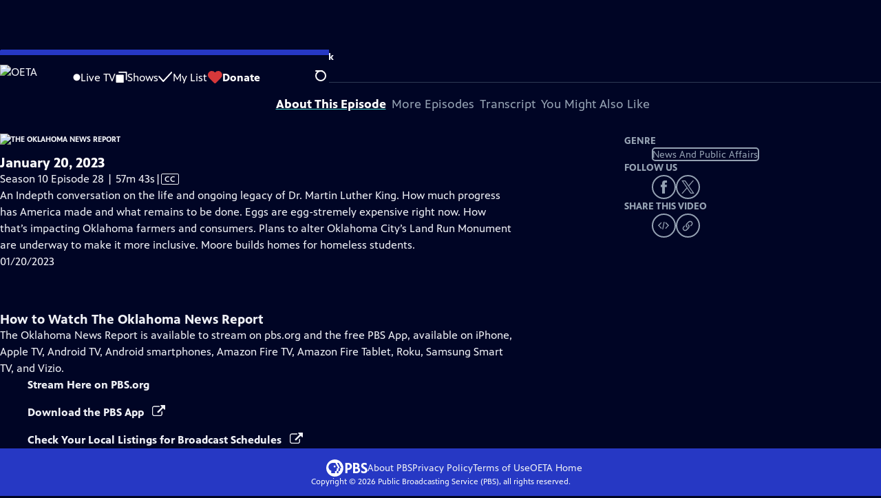

--- FILE ---
content_type: text/html; charset=utf-8
request_url: https://videos.oeta.tv/video/january-20-2023-wft0kq/
body_size: 110542
content:
<!DOCTYPE html><html lang="en" data-scroll-behavior="smooth"><head><meta charSet="utf-8"/><meta name="viewport" content="width=device-width, initial-scale=1"/><link rel="preload" as="image" imageSrcSet="https://image.pbs.org/stations/keta-white-single-brand-logo-geUi0j1.png?format=avif&amp;resize=170x 1x, https://image.pbs.org/stations/keta-white-single-brand-logo-geUi0j1.png?format=avif&amp;resize=340x 2x"/><link rel="stylesheet" href="/_next/static/chunks/3fc7fb7d874fbbab.css" data-precedence="next"/><link rel="stylesheet" href="/_next/static/chunks/e3aee8e3aabdc2ee.css" data-precedence="next"/><link rel="stylesheet" href="/_next/static/chunks/59703e310badb6f3.css" data-precedence="next"/><link rel="stylesheet" href="/_next/static/chunks/dae3333ae51e14ce.css" data-precedence="next"/><link rel="stylesheet" href="/_next/static/chunks/3c2085697cb451a4.css" data-precedence="next"/><link rel="stylesheet" href="/_next/static/chunks/4be626bd552f9829.css" data-precedence="next"/><link rel="preload" as="script" fetchPriority="low" href="/_next/static/chunks/4e1b247cec93b429.js"/><script src="/_next/static/chunks/9e53f19a2e4d8ebc.js" async=""></script><script src="/_next/static/chunks/fb1a0fbcbcb70954.js" async=""></script><script src="/_next/static/chunks/77c9025903913c37.js" async=""></script><script src="/_next/static/chunks/f16c94d7792a833b.js" async=""></script><script src="/_next/static/chunks/turbopack-f6e196002a0a09d8.js" async=""></script><script src="/_next/static/chunks/dd4dd01088920e08.js" async=""></script><script src="/_next/static/chunks/ec5ba5291790a938.js" async=""></script><script src="/_next/static/chunks/cd6c3f75e59698ca.js" async=""></script><script src="/_next/static/chunks/6ae9c41d74d90ee6.js" async=""></script><script src="/_next/static/chunks/2e0198e99cdf50d1.js" async=""></script><script src="/_next/static/chunks/04318e7a8d79f6b9.js" async=""></script><script src="/_next/static/chunks/86e23d1c77450768.js" async=""></script><script src="/_next/static/chunks/6fc62e33a466753d.js" async=""></script><script src="/_next/static/chunks/a035f940678f96c6.js" async=""></script><script src="/_next/static/chunks/4e07cd2f0c8a478b.js" async=""></script><script src="/_next/static/chunks/94c95776375e7ce2.js" async=""></script><script src="/_next/static/chunks/0a036e335d387c8e.js" async=""></script><link rel="preload" href="/_next/static/chunks/41d0f7ba259cabe7.css" as="style"/><link rel="preload" href="https://www.googletagmanager.com/gtm.js?id=GTM-TWTDGH&amp;l=GTMDataLayer" as="script"/><link rel="icon" href="/favicons/favicon.ico" sizes="48x48"/><link rel="icon" href="/favicons/favicon.svg" type="image/svg+xml"/><link rel="apple-touch-icon" href="/favicons/favicon-180x180.png"/><link rel="manifest" href="/manifest.webmanifest" crossorigin="use-credentials"/><title>The Oklahoma News Report | January 20, 2023 | Season 10 | Episode 28 | OETA</title><meta name="description" content="An Indepth conversation on the life and ongoing legacy of Dr. Martin Luther King."/><link rel="canonical" href="https://www.pbs.org/video/january-20-2023-wft0kq/"/><meta property="og:title" content="The Oklahoma News Report | January 20, 2023 | Season 10 | Episode 28"/><meta property="og:description" content="An Indepth conversation on the life and ongoing legacy of Dr. Martin Luther King."/><meta property="og:url" content="https://videos.oeta.tv/video/january-20-2023-wft0kq/"/><meta property="og:image" content="https://image.pbs.org/video-assets/6T4Z06F-asset-mezzanine-16x9-QXVhsfL.jpg?focalcrop=1200x630x50x10&amp;format=auto"/><meta property="og:image:width" content="1200"/><meta property="og:image:height" content="630"/><meta property="og:type" content="video.tv_show"/><meta name="twitter:card" content="summary_large_image"/><meta name="twitter:title" content="The Oklahoma News Report | January 20, 2023 | Season 10 | Episode 28"/><meta name="twitter:description" content="An Indepth conversation on the life and ongoing legacy of Dr. Martin Luther King."/><meta name="twitter:image" content="https://image.pbs.org/video-assets/6T4Z06F-asset-mezzanine-16x9-QXVhsfL.jpg?focalcrop=1200x630x50x10&amp;format=auto"/><meta name="twitter:image:width" content="1200"/><meta name="twitter:image:height" content="630"/><meta name="sentry-trace" content="95dbdf7d499f782441e41f3bdf24fbae-e576a346ce58cb38-1"/><meta name="baggage" content="sentry-environment=production,sentry-public_key=288f494e62479c514a3e89974e97e130,sentry-trace_id=95dbdf7d499f782441e41f3bdf24fbae,sentry-org_id=260369,sentry-transaction=GET%20%2Fvideo%2F%5Bslug%5D,sentry-sampled=true,sentry-sample_rand=0.9301420975778081,sentry-sample_rate=1"/><script src="/_next/static/chunks/a6dad97d9634a72d.js" noModule=""></script></head><body><div hidden=""><!--$--><!--/$--></div><a href="#maincontent" class="SkipContent-module-scss-module__pSrA9W__skip_link">Skip to Main Content</a><header class="Navigation-module-scss-module__qD8n8q__navigation"><nav class="UtilityNav-module-scss-module__R7DPYG__utility_nav"><a class="NavLink-module-scss-module__CrqL6W__nav_link UtilityNav-module-scss-module__R7DPYG__home_link UtilityNav-module-scss-module__R7DPYG__svp_home_link" href="/"><img src="https://image.pbs.org/stations/keta-white-single-brand-logo-geUi0j1.png?format=avif&amp;resize=170x" srcSet="https://image.pbs.org/stations/keta-white-single-brand-logo-geUi0j1.png?format=avif&amp;resize=170x 1x, https://image.pbs.org/stations/keta-white-single-brand-logo-geUi0j1.png?format=avif&amp;resize=340x 2x" alt="OETA" width="170" loading="eager" class="UtilityNav-module-scss-module__R7DPYG__svp_station_logo"/></a><ul class="UtilityNav-module-scss-module__R7DPYG__utility_nav_links"><li class=""><a class="NavLink-module-scss-module__CrqL6W__nav_link" href="/livestream/"><svg xmlns="http://www.w3.org/2000/svg" fill="none" viewBox="0 0 11 11" class="UtilityNav-module-scss-module__R7DPYG__live_tv_icon"><circle cx="5.475" cy="5.25" r="5" fill="#fff"></circle></svg>Live TV</a></li><li class=""><a class="NavLink-module-scss-module__CrqL6W__nav_link" href="/shows/"><svg xmlns="http://www.w3.org/2000/svg" fill="none" viewBox="0 0 17 16" class="UtilityNav-module-scss-module__R7DPYG__shows_icon"><path fill="#fff" d="M15.619 0H4.944a.857.857 0 0 0 0 1.713h9.817v9.816a.857.857 0 0 0 1.714 0V.856a.856.856 0 0 0-.856-.857"></path><path fill="#fff" d="M11.017 4.599H1.332a.857.857 0 0 0-.857.856v9.688c0 .473.384.857.857.857h9.685a.857.857 0 0 0 .857-.857V5.455a.855.855 0 0 0-.857-.856"></path></svg>Shows</a></li><li class="MyListMenuItem-module-scss-module__xpFxCW__my_list_menu_item"><a class="NavLink-module-scss-module__CrqL6W__nav_link MyListMenuItem-module-scss-module__xpFxCW__my_list_link" href="/my-list/"><svg xmlns="http://www.w3.org/2000/svg" fill="none" viewBox="0 0 21 16" class="MyListMenuItem-module-scss-module__xpFxCW__my_list_icon"><path fill="#fff" d="m.386 7.854 6.121 6.809c.188.212.45.325.737.337.288 0 .55-.112.737-.325l11.88-12.78c.375-.4.35-1.036-.05-1.411a1.003 1.003 0 0 0-1.411.05L7.257 12.514 1.86 6.518A.993.993 0 0 0 .45 6.443c-.4.362-.438 1-.063 1.411"></path></svg>My List</a></li><li class="UtilityNav-module-scss-module__R7DPYG__push DonateMenuItem-module-scss-module__Lf9vAq__donate_menu_item"><a target="_blank" rel="noopener noreferrer" class="DonateMenuItem-module-scss-module__Lf9vAq__donate_link" href="https://oeta.secureallegiance.com/oeta/WebModule/Donate.aspx?P=MAINPAGE&amp;PAGETYPE=PLG&amp;CHECK=H2APDFw4BO%2bbWAg%2beYyTHm3L5BYddGq6PVAl6UEf65g%3d"><svg xmlns="http://www.w3.org/2000/svg" fill="none" viewBox="0 0 22 18" class="DonateMenuItem-module-scss-module__Lf9vAq__donate_icon"><path fill="#D6383A" d="M21.765 5.812C21.765 2.596 19.169 0 15.977 0a5.77 5.77 0 0 0-4.597 2.276A5.77 5.77 0 0 0 6.784 0C3.592 0 .995 2.607.995 5.812c0 1.678.703 3.184 1.83 4.242l6.96 7.234s1.542 1.602 3.138 0l6.98-7.202a5.82 5.82 0 0 0 1.862-4.274"></path></svg>Donate</a><div class="DonateMenuItem-module-scss-module__Lf9vAq__donate_menu"><div class="DonateMenuItem-module-scss-module__Lf9vAq__donate_menu_inner"><img src="https://image.pbs.org/stations/keta-white-cobranded-logo-1ncORBM.png?format=avif&amp;resize=165x" srcSet="https://image.pbs.org/stations/keta-white-cobranded-logo-1ncORBM.png?format=avif&amp;resize=165x 1x, https://image.pbs.org/stations/keta-white-cobranded-logo-1ncORBM.png?format=avif&amp;resize=330x 2x" alt="OETA" width="165" loading="lazy"/><p class="DonateMenuItem-module-scss-module__Lf9vAq__donate_menu_intro">Support your local PBS station in our mission to inspire, enrich, and educate.</p><a class="Button-module-scss-module__gW1A4G__red Button-module-scss-module__gW1A4G__max" href="https://oeta.secureallegiance.com/oeta/WebModule/Donate.aspx?P=MAINPAGE&amp;PAGETYPE=PLG&amp;CHECK=H2APDFw4BO%2bbWAg%2beYyTHm3L5BYddGq6PVAl6UEf65g%3d">Donate to <!-- -->OETA</a><img alt="" aria-hidden="true" loading="lazy" width="285" height="223" decoding="async" data-nimg="1" class="DonateMenuItem-module-scss-module__Lf9vAq__donate_illustration" style="color:transparent" src="/_next/static/media/woman-with-plant.25be5bcc.svg"/></div></div></li></ul><div class="SignInOrProfile-module-scss-module__2rt2Dq__sign_in_or_profile_svp undefined"></div><div class="SearchMenu-module-scss-module__GeHO2W__search_menu_wrapper"><button aria-label="Open Search Menu" role="button" class="SearchButtonLink-module-scss-module__MiMj1G__search_button"><div class="SearchButtonLink-module-scss-module__MiMj1G__search_icon" aria-hidden="true"><div class="SearchButtonLink-module-scss-module__MiMj1G__circle"></div><div class="SearchButtonLink-module-scss-module__MiMj1G__line_1"></div><div class="SearchButtonLink-module-scss-module__MiMj1G__line_2"></div><div class="SearchButtonLink-module-scss-module__MiMj1G__line_3"></div></div></button><a class="NavLink-module-scss-module__CrqL6W__nav_link SearchButtonLink-module-scss-module__MiMj1G__search_link SearchMenu-module-scss-module__GeHO2W__search_link" href="/search/"><span class="visuallyhidden">Search</span><div class="SearchButtonLink-module-scss-module__MiMj1G__search_icon" aria-hidden="true"><div class="SearchButtonLink-module-scss-module__MiMj1G__circle"></div><div class="SearchButtonLink-module-scss-module__MiMj1G__line_1"></div><div class="SearchButtonLink-module-scss-module__MiMj1G__line_2"></div><div class="SearchButtonLink-module-scss-module__MiMj1G__line_3"></div></div></a><div class="SearchMenu-module-scss-module__GeHO2W__search_menu"><div class="SearchMenu-module-scss-module__GeHO2W__search_menu_inner"><form class="SearchMenu-module-scss-module__GeHO2W__search_form" action="/search/"><input type="search" aria-label="Search PBS" placeholder="Search ..." autoComplete="off" class="SearchMenu-module-scss-module__GeHO2W__search_input" aria-haspopup="grid" name="q"/><button type="submit" aria-label="Go" class="SearchMenu-module-scss-module__GeHO2W__search_submit_button"><svg xmlns="http://www.w3.org/2000/svg" fill="none" viewBox="0 0 20 20"><path d="m19.538 18.17-.029-.029.015-.014-5.53-5.53c2.374-3.072 2.16-7.493-.655-10.308a7.805 7.805 0 0 0-11.046 0 7.8 7.8 0 0 0 0 11.047 7.8 7.8 0 0 0 5.516 2.289c1.635 0 3.27-.512 4.635-1.522l5.559 5.56.028.028a1.073 1.073 0 0 0 1.507 0c.412-.441.412-1.11 0-1.521M3.8 11.828a5.7 5.7 0 0 1-1.664-4.024c0-1.521.597-2.943 1.664-4.009a5.66 5.66 0 0 1 4.009-1.663c1.521 0 2.943.597 4.009 1.663a5.66 5.66 0 0 1 1.663 4.01c0 1.279-.412 2.487-1.18 3.468l-1.023 1.024a5.65 5.65 0 0 1-3.47 1.18 5.59 5.59 0 0 1-4.008-1.65"></path></svg></button></form></div></div></div><div class="MobileMenu-module-scss-module__3wVdMG__mobile_menu_wrapper"><button aria-label="Open Main Menu" role="button" class="MobileMenuButton-module-scss-module__d9Vn_G__mobile_menu_button"><div aria-hidden="true" class="MobileMenuButton-module-scss-module__d9Vn_G__hamburger"><span class="MobileMenuButton-module-scss-module__d9Vn_G__hamburger_line"></span><span class="MobileMenuButton-module-scss-module__d9Vn_G__hamburger_line"></span><span class="MobileMenuButton-module-scss-module__d9Vn_G__hamburger_line"></span><span class="MobileMenuButton-module-scss-module__d9Vn_G__hamburger_line"></span></div></button><nav class="MobileMenu-module-scss-module__3wVdMG__mobile_menu"><div class="MobileMenu-module-scss-module__3wVdMG__mobile_menu_inner"><div class="MobileMenu-module-scss-module__3wVdMG__genres_toggle"><svg xmlns="http://www.w3.org/2000/svg" fill="none" viewBox="0 0 17 17"><rect width="7.149" height="7.149" x="0.961" y="0.719" fill="#fff" rx="1"></rect><rect width="7.149" height="7.149" x="9.642" y="0.719" fill="#fff" rx="1"></rect><rect width="7.149" height="7.149" x="0.961" y="9.57" fill="#fff" rx="1"></rect><rect width="7.149" height="7.149" x="9.642" y="9.57" fill="#fff" rx="1"></rect></svg><button class="MobileMenu-module-scss-module__3wVdMG__genres_button" role="button">Genres</button></div><ul class="MobileMenu-module-scss-module__3wVdMG__genre_links"><li><a class="NavLink-module-scss-module__CrqL6W__nav_link MobileMenu-module-scss-module__3wVdMG__mobile_menu_genre_nav_link" href="/explore/passport/"><svg xmlns="http://www.w3.org/2000/svg" fill="none" viewBox="0 0 18 19" class="MobileMenu-module-scss-module__3wVdMG__passport_compass"><circle cx="9" cy="9.5" r="9" fill="#5680FF"></circle><path fill="#fff" fill-rule="evenodd" d="M.919 9.535c0-4.426 3.62-8.027 8.07-8.027s8.07 3.601 8.07 8.027c0 4.427-3.62 8.028-8.07 8.028S.919 13.962.919 9.535m6.498-1.562 1.54-5.215c-3.733.017-6.766 3.034-6.783 6.748zM2.174 9.566 7.417 11.1l1.54 5.215c-3.733-.016-6.766-3.034-6.783-6.748Zm6.846 6.748 1.54-5.215 5.243-1.533c-.017 3.714-3.05 6.732-6.783 6.748m6.784-6.808c-.017-3.714-3.05-6.731-6.783-6.748l1.54 5.215z" clip-rule="evenodd"></path><path fill="#fff" fill-rule="evenodd" d="m6.934 6.508-.224.76-.765.224-1.19-2.168 2.18 1.184Zm6.288-1.184-1.19 2.168-.764-.223-.225-.761 2.18-1.184Zm-2.179 7.239.225-.761.765-.224 1.19 2.168zm-5.099-.985-1.19 2.168 2.18-1.183-.224-.761z" clip-rule="evenodd"></path></svg>Best of PBS Passport</a></li><li><a class="NavLink-module-scss-module__CrqL6W__nav_link MobileMenu-module-scss-module__3wVdMG__mobile_menu_genre_nav_link" href="/explore/arts/">Arts &amp; Music</a></li><li><a class="NavLink-module-scss-module__CrqL6W__nav_link MobileMenu-module-scss-module__3wVdMG__mobile_menu_genre_nav_link" href="/explore/culture/">Culture</a></li><li><a class="NavLink-module-scss-module__CrqL6W__nav_link MobileMenu-module-scss-module__3wVdMG__mobile_menu_genre_nav_link" href="/explore/documentaries-and-indie-films/">Documentaries &amp; Indie Films</a></li><li><a class="NavLink-module-scss-module__CrqL6W__nav_link MobileMenu-module-scss-module__3wVdMG__mobile_menu_genre_nav_link" href="/explore/drama/">Drama</a></li><li><a class="NavLink-module-scss-module__CrqL6W__nav_link MobileMenu-module-scss-module__3wVdMG__mobile_menu_genre_nav_link" href="/explore/henry-louis-gates-jr/">Dr. Henry Louis Gates Jr.</a></li><li><a class="NavLink-module-scss-module__CrqL6W__nav_link MobileMenu-module-scss-module__3wVdMG__mobile_menu_genre_nav_link" href="/explore/pbs-america-at-250/">PBS America @ 250</a></li><li><a class="NavLink-module-scss-module__CrqL6W__nav_link MobileMenu-module-scss-module__3wVdMG__mobile_menu_genre_nav_link" href="/explore/food/">Food</a></li><li><a class="NavLink-module-scss-module__CrqL6W__nav_link MobileMenu-module-scss-module__3wVdMG__mobile_menu_genre_nav_link" href="/explore/history/">History</a></li><li><a class="NavLink-module-scss-module__CrqL6W__nav_link MobileMenu-module-scss-module__3wVdMG__mobile_menu_genre_nav_link" href="/explore/home-and-how-to/">Home &amp; How-To</a></li><li><a class="NavLink-module-scss-module__CrqL6W__nav_link MobileMenu-module-scss-module__3wVdMG__mobile_menu_genre_nav_link" href="/explore/news-and-public-affairs/">News &amp; Public Affairs</a></li><li><a class="NavLink-module-scss-module__CrqL6W__nav_link MobileMenu-module-scss-module__3wVdMG__mobile_menu_genre_nav_link" href="/explore/science-and-nature/">Science &amp; Nature</a></li></ul><ul class="MobileMenu-module-scss-module__3wVdMG__links"><li><a class="NavLink-module-scss-module__CrqL6W__nav_link" href="/livestream/"><svg xmlns="http://www.w3.org/2000/svg" fill="none" viewBox="0 0 11 11" class="MobileMenu-module-scss-module__3wVdMG__live_tv_icon"><circle cx="5.475" cy="5.25" r="5" fill="#fff"></circle></svg>Live TV</a></li><li><a class="NavLink-module-scss-module__CrqL6W__nav_link" href="/shows/"><svg xmlns="http://www.w3.org/2000/svg" fill="none" viewBox="0 0 17 16"><path fill="#fff" d="M15.619 0H4.944a.857.857 0 0 0 0 1.713h9.817v9.816a.857.857 0 0 0 1.714 0V.856a.856.856 0 0 0-.856-.857"></path><path fill="#fff" d="M11.017 4.599H1.332a.857.857 0 0 0-.857.856v9.688c0 .473.384.857.857.857h9.685a.857.857 0 0 0 .857-.857V5.455a.855.855 0 0 0-.857-.856"></path></svg>Shows</a></li><li><a class="NavLink-module-scss-module__CrqL6W__nav_link" href="/my-list/shows/"><svg xmlns="http://www.w3.org/2000/svg" fill="none" viewBox="0 0 21 16"><path fill="#fff" d="m.386 7.854 6.121 6.809c.188.212.45.325.737.337.288 0 .55-.112.737-.325l11.88-12.78c.375-.4.35-1.036-.05-1.411a1.003 1.003 0 0 0-1.411.05L7.257 12.514 1.86 6.518A.993.993 0 0 0 .45 6.443c-.4.362-.438 1-.063 1.411"></path></svg>My List</a></li><li><a href="https://oeta.secureallegiance.com/oeta/WebModule/Donate.aspx?P=MAINPAGE&amp;PAGETYPE=PLG&amp;CHECK=H2APDFw4BO%2bbWAg%2beYyTHm3L5BYddGq6PVAl6UEf65g%3d"><svg xmlns="http://www.w3.org/2000/svg" fill="none" viewBox="0 0 22 18"><path fill="#D6383A" d="M21.765 5.812C21.765 2.596 19.169 0 15.977 0a5.77 5.77 0 0 0-4.597 2.276A5.77 5.77 0 0 0 6.784 0C3.592 0 .995 2.607.995 5.812c0 1.678.703 3.184 1.83 4.242l6.96 7.234s1.542 1.602 3.138 0l6.98-7.202a5.82 5.82 0 0 0 1.862-4.274"></path></svg>Donate</a></li><li class="MobileMenu-module-scss-module__3wVdMG__personal"><button class="Button-module-scss-module__gW1A4G__white_ghost Button-module-scss-module__gW1A4G__max">Sign In</button></li></ul></div></nav></div></nav></header><main id="maincontent" tabindex="0"><div class="PageTransition-module-scss-module__3E4t1q__page_transition"><div class="AboutThisVideo-module-scss-module___ZBhlq__about_this_video AboutThisVideo-module-scss-module___ZBhlq__above_tabs"><a class="AboutThisVideo-module-scss-module___ZBhlq__ancestor_link" href="/show/onr/"><img src="https://image.pbs.org/contentchannels/QXBTy0u-white-logo-41-Ed2HS1E.png?format=avif&amp;resize=200x" srcSet="https://image.pbs.org/contentchannels/QXBTy0u-white-logo-41-Ed2HS1E.png?format=avif&amp;resize=200x 1x, https://image.pbs.org/contentchannels/QXBTy0u-white-logo-41-Ed2HS1E.png?format=avif&amp;resize=400x 2x" alt="The Oklahoma News Report" width="200" loading="lazy" class="AboutThisVideo-module-scss-module___ZBhlq__ancestor_logo"/></a><h1 class="AboutThisVideo-module-scss-module___ZBhlq__video_title">January 20, 2023</h1><p class="AboutThisVideo-module-scss-module___ZBhlq__video_summary">Season 10 Episode 28 | 57m 43s<span><span class="visuallyhidden">Video has <!-- -->Closed Captions</span><span aria-hidden="true" class="AccessibilityIcons-module-scss-module__T_7hda__accessibility_icons_icons"> | <span class="AccessibilityIcons-module-scss-module__T_7hda__icon">CC</span></span></span></p><p class="AboutThisVideo-module-scss-module___ZBhlq__description_short">An Indepth conversation on the life and ongoing legacy of Dr. Martin Luther King.</p><p class="AboutThisVideo-module-scss-module___ZBhlq__description_long">An Indepth conversation on the life and ongoing legacy of Dr. Martin Luther King.  How much progress has America made and what remains to be done.  Eggs are egg-stremely expensive right now.  How that’s impacting Oklahoma farmers and consumers.  Plans to alter Oklahoma City’s Land Run Monument are underway to make it more inclusive.  Moore builds homes for homeless students.</p><p class="AiringExpiringRating-module-scss-module__UP1y4W__aired_expired_rating AboutThisVideo-module-scss-module___ZBhlq__video_airing_expiring_rating_info">01/20/2023</p><p class="AboutThisVideo-module-scss-module___ZBhlq__video_help VideoHelp-module-scss-module___UZH6a__video_help">Problems playing video?  <button class="VideoHelp-module-scss-module___UZH6a__report_a_problem_button">Report a Problem</button> | <a href="https://help.pbs.org/support/solutions/articles/5000673858-i-don-t-see-closed-captions-on-the-video-i-m-watching" target="_blank">Closed Captioning Feedback</a></p><dialog class="Modal-module-scss-module__GBQoIG__modal ReportAProblemModal-module-scss-module__bu4EwW__report_a_problem_modal"><div><div class="ReportAProblemModal-module-scss-module__bu4EwW__report_a_problem_modal__inner"><div class="ReportAProblemModal-module-scss-module__bu4EwW__report_a_problem_modal__default"><h2>Report a Problem</h2><p>Before you submit an error, please consult our <a href="https://help.pbs.org/support/solutions/12000002757" target="_blank">Video Help page</a>.</p><label for="problem-type">Type of Error</label><select name="problem-type" id="problem-type"><option value="does-not-load" selected="">Video doesn’t load</option><option value="does-not-play">Video loads, but doesn’t play</option><option value="video-jumps-back-forward">Video jumps back/forward</option><option value="only-audio-is-streaming">Only audio is streaming</option><option value="sponsorship-playback-error">Sponsorship playback error</option><option value="other">Other</option></select><div class="ReportAProblemModal-module-scss-module__bu4EwW__report_a_problem_modal__buttons"><button class="Button-module-scss-module__gW1A4G__white">Submit</button><button class="Button-module-scss-module__gW1A4G__white_ghost">Cancel</button></div></div></div><button class="Modal-module-scss-module__GBQoIG__btn__close" aria-label="Close"><svg xmlns="http://www.w3.org/2000/svg" viewBox="0 0 34 35"><path d="M19.358 17.782 33.24 3.9a1.846 1.846 0 0 0 0-2.588 1.846 1.846 0 0 0-2.588 0L16.77 15.429 3.123 1.547a1.846 1.846 0 0 0-2.589 0 1.846 1.846 0 0 0 0 2.588l13.883 13.883L.534 31.664a1.846 1.846 0 0 0 0 2.588 1.846 1.846 0 0 0 2.589 0L17.005 20.37l13.882 13.883a1.846 1.846 0 0 0 2.588 0 1.846 1.846 0 0 0 0-2.588z"></path></svg></button></div></dialog></div><div class="SponsorshipVideoHelpRow-module-scss-module__f-EKcW__sponsorship_video_help_row sponsorship_row__top"><div><p class="SponsorshipVideoHelpRow-module-scss-module__f-EKcW__sponsorship_video_help_row_video_help VideoHelp-module-scss-module___UZH6a__video_help">Problems playing video?  <button class="VideoHelp-module-scss-module___UZH6a__report_a_problem_button">Report a Problem</button> | <a href="https://help.pbs.org/support/solutions/articles/5000673858-i-don-t-see-closed-captions-on-the-video-i-m-watching" target="_blank">Closed Captioning Feedback</a></p><dialog class="Modal-module-scss-module__GBQoIG__modal ReportAProblemModal-module-scss-module__bu4EwW__report_a_problem_modal"><div><div class="ReportAProblemModal-module-scss-module__bu4EwW__report_a_problem_modal__inner"><div class="ReportAProblemModal-module-scss-module__bu4EwW__report_a_problem_modal__default"><h2>Report a Problem</h2><p>Before you submit an error, please consult our <a href="https://help.pbs.org/support/solutions/12000002757" target="_blank">Video Help page</a>.</p><label for="problem-type">Type of Error</label><select name="problem-type" id="problem-type"><option value="does-not-load" selected="">Video doesn’t load</option><option value="does-not-play">Video loads, but doesn’t play</option><option value="video-jumps-back-forward">Video jumps back/forward</option><option value="only-audio-is-streaming">Only audio is streaming</option><option value="sponsorship-playback-error">Sponsorship playback error</option><option value="other">Other</option></select><div class="ReportAProblemModal-module-scss-module__bu4EwW__report_a_problem_modal__buttons"><button class="Button-module-scss-module__gW1A4G__white">Submit</button><button class="Button-module-scss-module__gW1A4G__white_ghost">Cancel</button></div></div></div><button class="Modal-module-scss-module__GBQoIG__btn__close" aria-label="Close"><svg xmlns="http://www.w3.org/2000/svg" viewBox="0 0 34 35"><path d="M19.358 17.782 33.24 3.9a1.846 1.846 0 0 0 0-2.588 1.846 1.846 0 0 0-2.588 0L16.77 15.429 3.123 1.547a1.846 1.846 0 0 0-2.589 0 1.846 1.846 0 0 0 0 2.588l13.883 13.883L.534 31.664a1.846 1.846 0 0 0 0 2.588 1.846 1.846 0 0 0 2.589 0L17.005 20.37l13.882 13.883a1.846 1.846 0 0 0 2.588 0 1.846 1.846 0 0 0 0-2.588z"></path></svg></button></div></dialog><div class="SponsorshipText-module-scss-module__sUywgG__sponsorship_text visible_above_sm"><p>The Oklahoma News Report<!-- --> is a local public television program presented by <!-- -->OETA</p></div></div></div><div class="TabContainer-module-scss-module__GvLkYW__tab_container"><ul class="TabContainer-module-scss-module__GvLkYW__tabs" role="tablist"><li role="presentation"><a id="tab1" class="Tab-module-scss-module__wnxuWW__tab_link Tab-module-scss-module__wnxuWW__is_active" href="#About This Episode" role="tab">About This Episode</a></li><li role="presentation"><a id="tab2" class="Tab-module-scss-module__wnxuWW__tab_link false" href="#More Episodes" tabindex="-1" role="tab">More Episodes</a></li><li role="presentation"><a id="tab3" class="Tab-module-scss-module__wnxuWW__tab_link false" href="#Transcript" tabindex="-1" role="tab">Transcript</a></li><li role="presentation"><a id="tab4" class="Tab-module-scss-module__wnxuWW__tab_link false" href="#You Might Also Like" tabindex="-1" role="tab">You Might Also Like</a></li></ul><div class="TabContainer-module-scss-module__GvLkYW__tab_sections"><section aria-labelledby="tab1" class="TabContainer-module-scss-module__GvLkYW__tab_panel" id="section1" role="tabpanel" tabindex="-1"><div class="AboutThisVideoTab-module-scss-module__FhMCzW__about_this_video_tab_container"><div class="AboutThisVideoTab-module-scss-module__FhMCzW__about_this_video_tab"><div class="AboutThisVideo-module-scss-module___ZBhlq__about_this_video AboutThisVideo-module-scss-module___ZBhlq__in_tab"><a class="AboutThisVideo-module-scss-module___ZBhlq__ancestor_link" href="/show/onr/"><img src="https://image.pbs.org/contentchannels/QXBTy0u-white-logo-41-Ed2HS1E.png?format=avif&amp;resize=200x" srcSet="https://image.pbs.org/contentchannels/QXBTy0u-white-logo-41-Ed2HS1E.png?format=avif&amp;resize=200x 1x, https://image.pbs.org/contentchannels/QXBTy0u-white-logo-41-Ed2HS1E.png?format=avif&amp;resize=400x 2x" alt="The Oklahoma News Report" width="200" loading="lazy" class="AboutThisVideo-module-scss-module___ZBhlq__ancestor_logo"/></a><h1 class="AboutThisVideo-module-scss-module___ZBhlq__video_title">January 20, 2023</h1><p class="AboutThisVideo-module-scss-module___ZBhlq__video_summary">Season 10 Episode 28 | 57m 43s<span><span class="visuallyhidden">Video has <!-- -->Closed Captions</span><span aria-hidden="true" class="AccessibilityIcons-module-scss-module__T_7hda__accessibility_icons_icons"> | <span class="AccessibilityIcons-module-scss-module__T_7hda__icon">CC</span></span></span></p><p class="AboutThisVideo-module-scss-module___ZBhlq__description_long">An Indepth conversation on the life and ongoing legacy of Dr. Martin Luther King.  How much progress has America made and what remains to be done.  Eggs are egg-stremely expensive right now.  How that’s impacting Oklahoma farmers and consumers.  Plans to alter Oklahoma City’s Land Run Monument are underway to make it more inclusive.  Moore builds homes for homeless students.</p><p class="AiringExpiringRating-module-scss-module__UP1y4W__aired_expired_rating AboutThisVideo-module-scss-module___ZBhlq__video_airing_expiring_rating_info">01/20/2023</p><p class="AboutThisVideo-module-scss-module___ZBhlq__video_help VideoHelp-module-scss-module___UZH6a__video_help">Problems playing video?  <button class="VideoHelp-module-scss-module___UZH6a__report_a_problem_button">Report a Problem</button> | <a href="https://help.pbs.org/support/solutions/articles/5000673858-i-don-t-see-closed-captions-on-the-video-i-m-watching" target="_blank">Closed Captioning Feedback</a></p><dialog class="Modal-module-scss-module__GBQoIG__modal ReportAProblemModal-module-scss-module__bu4EwW__report_a_problem_modal"><div><div class="ReportAProblemModal-module-scss-module__bu4EwW__report_a_problem_modal__inner"><div class="ReportAProblemModal-module-scss-module__bu4EwW__report_a_problem_modal__default"><h2>Report a Problem</h2><p>Before you submit an error, please consult our <a href="https://help.pbs.org/support/solutions/12000002757" target="_blank">Video Help page</a>.</p><label for="problem-type">Type of Error</label><select name="problem-type" id="problem-type"><option value="does-not-load" selected="">Video doesn’t load</option><option value="does-not-play">Video loads, but doesn’t play</option><option value="video-jumps-back-forward">Video jumps back/forward</option><option value="only-audio-is-streaming">Only audio is streaming</option><option value="sponsorship-playback-error">Sponsorship playback error</option><option value="other">Other</option></select><div class="ReportAProblemModal-module-scss-module__bu4EwW__report_a_problem_modal__buttons"><button class="Button-module-scss-module__gW1A4G__white">Submit</button><button class="Button-module-scss-module__gW1A4G__white_ghost">Cancel</button></div></div></div><button class="Modal-module-scss-module__GBQoIG__btn__close" aria-label="Close"><svg xmlns="http://www.w3.org/2000/svg" viewBox="0 0 34 35"><path d="M19.358 17.782 33.24 3.9a1.846 1.846 0 0 0 0-2.588 1.846 1.846 0 0 0-2.588 0L16.77 15.429 3.123 1.547a1.846 1.846 0 0 0-2.589 0 1.846 1.846 0 0 0 0 2.588l13.883 13.883L.534 31.664a1.846 1.846 0 0 0 0 2.588 1.846 1.846 0 0 0 2.589 0L17.005 20.37l13.882 13.883a1.846 1.846 0 0 0 2.588 0 1.846 1.846 0 0 0 0-2.588z"></path></svg></button></div></dialog></div><div class="ContentMetadata-module-scss-module__ZTOEHq__content_metadata AboutThisVideoTab-module-scss-module__FhMCzW__content_metadata"><div class="ContentMetadata-module-scss-module__ZTOEHq__content_metadata__genre"><h2 class="ContentMetadata-module-scss-module__ZTOEHq__content_metadata__sub_title">Genre</h2><ul class="ContentMetadata-module-scss-module__ZTOEHq__content_metadata__genre_badges"><li><a class="Badge-module-scss-module__Wzi7zW__genre" href="/explore/news-and-public-affairs/">News and Public Affairs</a></li></ul></div><div class="ContentMetadata-module-scss-module__ZTOEHq__content_metadata__follow_us"><h3 class="ContentMetadata-module-scss-module__ZTOEHq__content_metadata__sub_title">Follow Us</h3><div class="ContentMetadata-module-scss-module__ZTOEHq__content_metadata__social_stuff"><ul class="SocialLinks-module-scss-module__j7G10q__social_links"><li><a class="SocialLinks-module-scss-module__j7G10q__social_link SocialLinks-module-scss-module__j7G10q__pebble SocialLinks-module-scss-module__j7G10q__change_color_on_hover" target="_blank" rel="noopener noreferrer" title="Connect with The Oklahoma News Report on facebook" href="https://www.facebook.com/OETAONR"><svg xmlns="http://www.w3.org/2000/svg" aria-label="Facebook" class="pbs-facebook_svg__pbs-facebook" viewBox="0 0 80 171" aria-hidden="true"><path fill="#fff" fill-rule="evenodd" d="M53.036 55.806V41.072q-.001-3.319.31-5.135.31-1.818 1.402-3.582 1.088-1.763 3.527-2.437 2.44-.676 6.488-.675h14.733V-.225H55.942q-20.444 0-29.366 9.7-8.923 9.704-8.923 28.587v17.744H.012v29.469h17.64v85.5h35.384v-85.5h23.553l3.113-29.47z"></path></svg></a></li><li><a class="SocialLinks-module-scss-module__j7G10q__social_link SocialLinks-module-scss-module__j7G10q__pebble SocialLinks-module-scss-module__j7G10q__change_color_on_hover" target="_blank" rel="noopener noreferrer" title="Connect with The Oklahoma News Report on twitter" href="https://twitter.com/oetaonr"><svg xmlns="http://www.w3.org/2000/svg" fill="none" aria-label="Twitter" class="pbs-twitter_svg__pbs-twitter" viewBox="0 0 1200 1227" aria-hidden="true"><path fill="#fff" d="M714.163 519.284 1160.89 0h-105.86L667.137 450.887 357.328 0H0l468.492 681.821L0 1226.37h105.866l409.625-476.152 327.181 476.152H1200L714.137 519.284zM569.165 687.828l-47.468-67.894-377.686-540.24h162.604l304.797 435.991 47.468 67.894 396.2 566.721H892.476L569.165 687.854z"></path></svg></a></li></ul></div></div><div class="ContentMetadata-module-scss-module__ZTOEHq__content_metadata__share_this_video"><h3 class="ContentMetadata-module-scss-module__ZTOEHq__content_metadata__sub_title">Share This Video</h3><ul class="ContentMetadata-module-scss-module__ZTOEHq__content_metadata__share_this_video__links"><li><button class="ContentMetadata-module-scss-module__ZTOEHq__content_metadata ContentMetadata-module-scss-module__ZTOEHq__content_metadata__share_this_video__links__embed_button" aria-label="Embed this video"><svg xmlns="http://www.w3.org/2000/svg" fill="#fff" aria-hidden="true" class="embed-lg_svg__pbs-component-embed" viewBox="0 0 275.26 183.09"><path d="M144.05 2.3a2.88 2.88 0 0 1 3.4-2.24L163 3.28a2.88 2.88 0 0 1 2.22 3.4l-36.11 174.11a2.88 2.88 0 0 1-3.39 2.24l-15.52-3.22a2.88 2.88 0 0 1-2.22-3.4zM30.72 88.24l61.1-61.1a2.88 2.88 0 0 0 0-4.07l-12-12a2.88 2.88 0 0 0-4.07 0L.84 86a2.88 2.88 0 0 0 0 4.07l.16.16a2.85 2.85 0 0 0 .69 1.11l74.92 74.92a2.88 2.88 0 0 0 4.07 0l12-12a2.87 2.87 0 0 0 0-4.07zm213.52 0-61.68-61.7a2.88 2.88 0 0 1 0-4.07l12.14-12.13a2.88 2.88 0 0 1 4.07 0L274.42 86a2.88 2.88 0 0 1 0 4.07l-.17.17a2.84 2.84 0 0 1-.69 1.12L197.9 167a2.88 2.88 0 0 1-4.07 0l-12.13-12.15a2.88 2.88 0 0 1 0-4.07z" class="embed-lg_svg__cls-1"></path></svg></button><dialog class="Modal-module-scss-module__GBQoIG__modal EmbedModal-module-scss-module__14i-zG__embed_modal"><div><div class="EmbedModal-module-scss-module__14i-zG__embed_modal__dialog"><div class="EmbedModal-module-scss-module__14i-zG__embed_modal__topbar"><h2 class="EmbedModal-module-scss-module__14i-zG__embed_modal__topbar_title">Embed Video</h2></div><div><div class="EmbedModal-module-scss-module__14i-zG__embed_modal__info"><img src="https://image.pbs.org/video-assets/6T4Z06F-asset-mezzanine-16x9-QXVhsfL.jpg?format=avif&amp;resize=185x104" srcSet="https://image.pbs.org/video-assets/6T4Z06F-asset-mezzanine-16x9-QXVhsfL.jpg?format=avif&amp;resize=185x104 1x, https://image.pbs.org/video-assets/6T4Z06F-asset-mezzanine-16x9-QXVhsfL.jpg?format=avif&amp;resize=370x208 2x" alt="January 20, 2023" width="185" height="104" loading="lazy" class="EmbedModal-module-scss-module__14i-zG__embed_modal__image"/><p class="EmbedModal-module-scss-module__14i-zG__embed_modal__show_title">The Oklahoma News Report</p><h3 class="EmbedModal-module-scss-module__14i-zG__embed_modal__video_title">January 20, 2023</h3><p class="EmbedModal-module-scss-module__14i-zG__embed_modal__meta">S<!-- -->10<!-- --> Ep<!-- -->28</p></div><h3 class="EmbedModal-module-scss-module__14i-zG__embed_modal__iframe_title">Fixed iFrame</h3><div class="EmbedModal-module-scss-module__14i-zG__embed_modal__edit_dimensions"><label for="embed-width">Width: <span class="visuallyhidden">in pixels</span></label><input type="number" id="embed-width" min="320" step="1" name="width" value="512"/><span aria-hidden="true">px</span><label for="embed-height">Height: <span class="visuallyhidden">in pixels</span></label><input type="number" id="embed-height" min="258" step="1" name="height" value="332"/><span aria-hidden="true">px</span></div><div class="EmbedModal-module-scss-module__14i-zG__embed_modal__input_button"><input id="fixed-iframe-text" aria-labelledby="fixed-iframe-title" class="EmbedModal-module-scss-module__14i-zG__embed_modal__text_for_copying" type="text" aria-hidden="true" readOnly="" value="&lt;iframe width=&quot;512&quot; height=&quot;332&quot; src=&quot;https://player.pbs.org/viralplayer/3076533026/&quot; allowfullscreen allow=&quot;encrypted-media&quot; style=&quot;border: 0;&quot;&gt;&lt;/iframe&gt;"/><button data-copy-target="fixed-iframe-text" class="EmbedModal-module-scss-module__14i-zG__embed_modal__copy_button" aria-label="Click to copy the fixed iFrame"><span aria-hidden="true">Copy</span></button></div><h3 class="EmbedModal-module-scss-module__14i-zG__embed_modal__iframe_title">Responsive iFrame</h3><div class="EmbedModal-module-scss-module__14i-zG__embed_modal__input_button"><input id="fixed-iframe-text" aria-labelledby="fixed-iframe-title" class="EmbedModal-module-scss-module__14i-zG__embed_modal__text_for_copying" type="text" aria-hidden="true" readOnly="" value="&lt;div class=&quot;pbs-viral-player-wrapper&quot; style=&quot;position: relative; padding-top: calc(56.25% + 43px);&quot;&gt;&lt;iframe src=&quot;https://player.pbs.org/viralplayer/3076533026/&quot; allowfullscreen allow=&quot;encrypted-media&quot; style=&quot;position: absolute; top: 0; width: 100%; height: 100%; border: 0;&quot;&gt;&lt;/iframe&gt;&lt;/div&gt;"/><button data-copy-target="fixed-iframe-text" class="EmbedModal-module-scss-module__14i-zG__embed_modal__copy_button" aria-label="Click to copy the fixed iFrame"><span aria-hidden="true">Copy</span></button></div></div></div><button class="Modal-module-scss-module__GBQoIG__btn__close" aria-label="Close"><svg xmlns="http://www.w3.org/2000/svg" viewBox="0 0 34 35"><path d="M19.358 17.782 33.24 3.9a1.846 1.846 0 0 0 0-2.588 1.846 1.846 0 0 0-2.588 0L16.77 15.429 3.123 1.547a1.846 1.846 0 0 0-2.589 0 1.846 1.846 0 0 0 0 2.588l13.883 13.883L.534 31.664a1.846 1.846 0 0 0 0 2.588 1.846 1.846 0 0 0 2.589 0L17.005 20.37l13.882 13.883a1.846 1.846 0 0 0 2.588 0 1.846 1.846 0 0 0 0-2.588z"></path></svg></button></div></dialog></li><li><div class="CopyButton-module-scss-module__JGyxCG__copy_button"><button title="Copy link to video"><svg xmlns="http://www.w3.org/2000/svg" fill="#fff" aria-hidden="true" class="link_svg__pbs-link" viewBox="0 0 17 17"><path d="M9.7 1.8c.7-.7 1.7-1.1 2.8-1.1 2.2 0 3.9 1.8 3.9 3.9 0 1-.4 2-1.1 2.8l-1.4 1.4c-.2.1-.4.2-.6.2s-.4-.1-.5-.2-.2-.3-.2-.5.1-.4.2-.5l1.4-1.4c.5-.5.7-1.1.7-1.7 0-1.3-1.1-2.4-2.4-2.4-.7 0-1.3.3-1.7.7l-3 2.8c-.5.5-.7 1.1-.7 1.8 0 .8.4 1.6 1.1 2.1.2.1.3.3.3.5s0 .4-.1.6-.3.3-.5.3-.4 0-.6-.1c-1.1-.7-1.8-2-1.8-3.3 0-1 .4-2 1.1-2.8zm-.6 4.3c.2 0 .4 0 .6.1 1.1.7 1.8 2 1.8 3.3 0 1-.4 2-1.1 2.8l-2.9 2.9c-.7.7-1.7 1.1-2.8 1.1-2.2 0-3.9-1.8-3.9-3.9 0-1 .4-2 1.1-2.8l1.4-1.4c.1-.1.3-.2.5-.2s.4.1.5.2.2.3.2.5-.1.4-.2.5l-1.4 1.4c-.5.5-.7 1.1-.7 1.7 0 1.3 1.1 2.4 2.4 2.4.7 0 1.3-.3 1.7-.7l2.9-2.9c.5-.5.7-1.1.7-1.7 0-.8-.4-1.6-1.1-2.1-.1 0-.2-.1-.2-.3s0-.4.1-.6c.1-.1.2-.2.4-.3"></path></svg></button><span class="CopyButton-module-scss-module__JGyxCG__copy_button__copied_text" aria-live="polite" aria-hidden="true">Link Copied to Clipboard</span></div></li></ul></div></div><div class="HowToWatch-module-scss-module___Ud1Xa__how_to_watch AboutThisVideoTab-module-scss-module__FhMCzW__how_to_watch"><h2 class="HowToWatch-module-scss-module___Ud1Xa__how_to_watch__title">How to Watch <!-- -->The Oklahoma News Report</h2><p class="HowToWatch-module-scss-module___Ud1Xa__how_to_watch__text">The Oklahoma News Report<!-- --> is available to stream on pbs.org and the free PBS App, available on iPhone, Apple TV, Android TV, Android smartphones, Amazon Fire TV, Amazon Fire Tablet, Roku, Samsung Smart TV, and Vizio.</p><ul class="HowToWatch-module-scss-module___Ud1Xa__how_to_watch__links"><li><a href="/show/onr/">Stream Here on PBS.org</a></li><li><a target="_blank" href="https://www.pbs.org/pbs-app/">Download the PBS App <svg xmlns="http://www.w3.org/2000/svg" aria-hidden="true" class="external-link_svg__external-link" viewBox="0 0 18.5 15.6"><path d="M14.2 9.1h-.7c-.1 0-.2 0-.2.1-.1.1-.1.1-.1.2v3.3c0 .4-.2.8-.5 1.2-.3.3-.7.5-1.2.5H3c-.5 0-.8-.2-1.2-.5-.3-.3-.5-.7-.5-1.2V4.2c0-.4.2-.8.5-1.2.3-.2.7-.4 1.2-.4h7.3c.1 0 .2 0 .2-.1.1-.1.1-.1.1-.2v-.7c0-.1 0-.2-.1-.2-.1-.1-.1-.1-.2-.1H3q-1.2 0-2.1.9c-.6.5-.9 1.2-.9 2v8.5q0 1.2.9 2.1t2.1.9h8.6q1.2 0 2.1-.9t.9-2.1V9.5c0-.1 0-.2-.1-.2-.2-.1-.2-.2-.3-.2"></path><path d="M18.3.2c-.2-.1-.3-.2-.5-.2h-5.3c-.2 0-.3.1-.5.2-.1.1-.2.3-.2.5s.1.3.2.5L13.8 3 7.2 9.5c-.1.1-.1.2-.1.3s0 .2.1.2l1.2 1.2c.1.1.1.1.2.1s.2 0 .2-.1l6.7-6.6 1.8 1.8c.1.1.3.2.5.2s.3-.1.5-.2c.1-.1.2-.3.2-.5V.7c0-.2-.1-.4-.2-.5"></path></svg></a></li><li><a target="_blank" href="https://www.oeta.tv">Check Your Local Listings for Broadcast Schedules <svg xmlns="http://www.w3.org/2000/svg" aria-hidden="true" class="external-link_svg__external-link" viewBox="0 0 18.5 15.6"><path d="M14.2 9.1h-.7c-.1 0-.2 0-.2.1-.1.1-.1.1-.1.2v3.3c0 .4-.2.8-.5 1.2-.3.3-.7.5-1.2.5H3c-.5 0-.8-.2-1.2-.5-.3-.3-.5-.7-.5-1.2V4.2c0-.4.2-.8.5-1.2.3-.2.7-.4 1.2-.4h7.3c.1 0 .2 0 .2-.1.1-.1.1-.1.1-.2v-.7c0-.1 0-.2-.1-.2-.1-.1-.1-.1-.2-.1H3q-1.2 0-2.1.9c-.6.5-.9 1.2-.9 2v8.5q0 1.2.9 2.1t2.1.9h8.6q1.2 0 2.1-.9t.9-2.1V9.5c0-.1 0-.2-.1-.2-.2-.1-.2-.2-.3-.2"></path><path d="M18.3.2c-.2-.1-.3-.2-.5-.2h-5.3c-.2 0-.3.1-.5.2-.1.1-.2.3-.2.5s.1.3.2.5L13.8 3 7.2 9.5c-.1.1-.1.2-.1.3s0 .2.1.2l1.2 1.2c.1.1.1.1.2.1s.2 0 .2-.1l6.7-6.6 1.8 1.8c.1.1.3.2.5.2s.3-.1.5-.2c.1-.1.2-.3.2-.5V.7c0-.2-.1-.4-.2-.5"></path></svg></a></li></ul></div></div><div class="AboutThisVideoTab-module-scss-module__FhMCzW__about_this_video_tab_lower_content"></div></div></section><section aria-labelledby="tab2" hidden="" class="TabContainer-module-scss-module__GvLkYW__tab_panel" id="section2" role="tabpanel" tabindex="-1"><div class="MoreEpisodesTab-module-scss-module__SuiPeW__more_episodes_tab"><div class="SeasonNavigator-module-scss-module__aSGO1G__season_navigator"><select class="SeasonNavigator-module-scss-module__aSGO1G__season_navigator_select" name="season-picker" aria-label="Select Season for The Oklahoma News Report"><option value="29225ae1-41cd-4b17-a002-7f433db9156e">Season <!-- -->13</option><option value="72be3cd7-2beb-4afa-955d-041f6b6bc387">Season <!-- -->12</option><option value="0ab1466c-80cd-4b62-96e1-3536a3f7766e">Season <!-- -->11</option><option value="a3a3d448-f62a-4439-9b95-1aba5812dbc1" selected="">Season <!-- -->10</option><option value="a972a407-08c1-48fd-9596-09664f078ced">Season <!-- -->9</option><option value="2cd64246-4471-49b8-8c2a-ebed3cd04544">Season <!-- -->8</option><option value="27981af5-e814-4328-b7c6-8a17c9a7a489">Season <!-- -->7</option><option value="4e519113-9b22-47f8-a7e8-5535c5adb7d4">Season <!-- -->6</option><option value="e768a6ce-a8f6-4cb0-b34f-5ef46cb5e9ef">Season <!-- -->5</option><option value="41083ba4-d582-40d0-985d-11b2cb6ee74f">Season <!-- -->4</option><option value="81c80ae6-ca06-41dd-85bc-cfe647867889">Season <!-- -->3</option></select><div class="SeasonNavigator-module-scss-module__aSGO1G__season_navigator__episodes"><div class="LoadingSpinner-module-scss-module__wroTyG__loading_spinner SeasonNavigator-module-scss-module__aSGO1G__season_navigator__loading" role="status"><svg class="LoadingSpinner-module-scss-module__wroTyG__loading_spinner_svg" xmlns="http://www.w3.org/2000/svg" viewBox="0 0 91.79 91.34"><circle cx="49.51" cy="11.33" r="11.33"></circle><circle cx="76.11" cy="26.99" r="11.33"></circle><circle cx="80.45" cy="57.55" r="11.33"></circle><circle cx="59.27" cy="80" r="11.33"></circle><circle cx="28.51" cy="77.43" r="11.33"></circle><circle cx="11.33" cy="51.79" r="11.33"></circle><circle cx="20.68" cy="22.37" r="11.33"></circle></svg><span class="LoadingSpinner-module-scss-module__wroTyG__loading_spinner__text false">Loading...</span></div></div></div><div class="SponsorshipUnit-module-scss-module__fSHMQW__sponsorship_unit" style="width:max-content;min-width:300px;min-height:279px"><div id="medium-rectangle-half-page"></div><div class="SponsorshipUnit-module-scss-module__fSHMQW__sponsorship_explanation"><p class="SponsorshipUnit-module-scss-module__fSHMQW__sponsorship_explanation__text">Providing Support for PBS.org</p><a target="_blank" class="SponsorshipUnit-module-scss-module__fSHMQW__sponsorship_explanation__link" rel="noopener noreferrer" href="https://pbs.org/online-sponsorship-support">Learn More<span class="visuallyhidden">about PBS online sponsorship</span></a></div></div></div></section><section aria-labelledby="tab3" hidden="" class="TabContainer-module-scss-module__GvLkYW__tab_panel" id="section3" role="tabpanel" tabindex="-1"><div class="Transcript-module-scss-module__0_Akaa__transcript"><a target="_blank" class="Transcript-module-scss-module__0_Akaa__transcript_over_link" href="https://ga.video.cdn.pbs.org/captions/onr/83e7b157-807c-40e5-878d-4f18311967ee/captions/GWdcFi_caption_en.txt">Open in new tab<svg xmlns="http://www.w3.org/2000/svg" aria-hidden="true" class="external-link_svg__external-link" viewBox="0 0 18.5 15.6"><path d="M14.2 9.1h-.7c-.1 0-.2 0-.2.1-.1.1-.1.1-.1.2v3.3c0 .4-.2.8-.5 1.2-.3.3-.7.5-1.2.5H3c-.5 0-.8-.2-1.2-.5-.3-.3-.5-.7-.5-1.2V4.2c0-.4.2-.8.5-1.2.3-.2.7-.4 1.2-.4h7.3c.1 0 .2 0 .2-.1.1-.1.1-.1.1-.2v-.7c0-.1 0-.2-.1-.2-.1-.1-.1-.1-.2-.1H3q-1.2 0-2.1.9c-.6.5-.9 1.2-.9 2v8.5q0 1.2.9 2.1t2.1.9h8.6q1.2 0 2.1-.9t.9-2.1V9.5c0-.1 0-.2-.1-.2-.2-.1-.2-.2-.3-.2"></path><path d="M18.3.2c-.2-.1-.3-.2-.5-.2h-5.3c-.2 0-.3.1-.5.2-.1.1-.2.3-.2.5s.1.3.2.5L13.8 3 7.2 9.5c-.1.1-.1.2-.1.3s0 .2.1.2l1.2 1.2c.1.1.1.1.2.1s.2 0 .2-.1l6.7-6.6 1.8 1.8c.1.1.3.2.5.2s.3-.1.5-.2c.1-.1.2-.3.2-.5V.7c0-.2-.1-.4-.2-.5"></path></svg></a><div class="Transcript-module-scss-module__0_Akaa__transcript_text"><p> CHALLENGES IN THE ATTORNEY GENERAL&#x27;S OFFICE.</p><p>&gt;&gt; I FELT PASSIONATELY THAT WE SHOULD BRIDGE THE GAP BETWEEN THE TRIBES AND THE STATE GOVERNMENT, BEGINNING WITH CRIMINAL JUSTICE.</p><p>PROPOSALS TO MAKE LAND RUN MONUMENT MORE INCLUSIVE.</p><p>&gt;&gt; THEY UNDERSTAND THE PRIOR STORY AND UNDERSTAND THE ROLE OF NATIVE AMERICANS AND INDIGENOUS PEOPLE.</p><p>&gt;&gt; HOMELESS STUDENTS IN MOORE WILL SOON HAVE A NEW PLACE TO LIVE.</p><p>YOU KNOW, THESE ARE GOOD KIZ.</p><p>SO OFTEN, THE PERCEPTION IS THAT THEY&#x27;RE BAD KIDS AND THAT&#x27;S WHY THEY FIND THEMSELVES WITHOUT A PLACE TO LIVE.</p><p>AS PRICES SOAR, OKLAHOMA CONSUMERS SCRAMBLE TO AFFORD EGGS.</p><p>&gt;&gt; YOU KNOW, WE HAVE PEOPLE PANIC BUYING, THEY&#x27;RE BUYING 15 DOZEN AT A TIME.</p><p>&gt;&gt; AN IN-DEPTH DISCUSSION ON THE ENDURING AND EVOLVING LEGACY OF Dr. MARTIN LUTHER KING.</p><p>&gt;&gt; THERE&#x27;S A FRUSTRATION THAT BUILDS UP WHEN WE FEEL LIKE WE AREN&#x27;T HEARD, WHEN THERE&#x27;S A LACK OF RESOURCES.</p><p>&gt;&gt; THOSE STORIES AND MUCH MORE ON THE &quot;OKLAHOMA NEWS REPORT.&quot;</p><p>DRUMMOND, THANK YOU SO MUCH FOR ON JANUARY 9TH, GENTNER DRUMMOND WAS SWORN IN REPLACE JOHN O&#x27;CONNOR, WHO REPLACED MIKE HUNTER IN 2021.</p><p>DRUMMOND TAKES OVER A DEPARTMENT WITH PLENTY ON IT&#x27;S PLATE, AND THIS WEEK, CAPITOL CORRESPONDENT JASON DOYLE SAT DOWN WITH THE NEW &quot;A.G.&quot; TO LEARN MORE ABOUT HIS PLANS AND PRIORITES &gt;&gt; ATTORNEY GENERAL GENTNER DRUMMOND, THANK YOU SO MUCH FOR JOINING US TODAY.</p><p>&gt;&gt; MY PLEASURE.</p><p>&gt;&gt; THANK YOU.</p><p>&gt;&gt; WELL, LET&#x27;S TALK ABOUT SOME OF THE NEWS YOU MADE THIS WEEK.</p><p>YOU&#x27;VE ASKED THE OKLAHOMA COURT OF CRIMINAL APPEALS TO GIVE YOU A LITTLE BIT MORE TIME BETWEEN SEVEN SCHEDULED EXECUTIONS.</p><p>TELL ME A LITTLE BIT ABOUT THAT.</p><p>&gt;&gt; SO, I -- I THINK THE WHOLE ISSUE OF CAPITAL PUNISHMENT IS -- IS A SENSITIVE ISSUE.</p><p>IT&#x27;S THE MOST SOLEMN ACT THAT THE STATE CAN DO, TAKING THE LIFE OF ANOTHER PERSON.</p><p>BUT WE ALSO HAVE VICTIM FAMILIES WHO HAVE SUFFERED IMMENSELY AND ARE LOOKING FOR THAT TIME OF CLOSURE.</p><p>SO, I -- I FEEL IT&#x27;S IMPORTANT AS A CHIEF LAW ENFORCEMENT OFFICER TO BE PRESENT AND PARTICIPATE IN THESE EXECUTIONS AS AN OBSERVER.</p><p>AND LAST WEEK, I OBSERVED THAT EXECUTION.</p><p>I WAS THERE WITH THE STAFF, WHO, BY THE WAY, I HAVE TO JUST MAKE A -- A GENERAL AND STRONG STATEMENT.</p><p>THE DEPARTMENT OF CORRECTIONS STAFF, THE H UNIT THAT HANDLES THE EXECUTIONS, ARE A REMARKABLE GATHERING OF PROFESSIONAL MEN AND WOMEN THROUGHOUT THE STATE PENAL SYSTEM.</p><p>THEY VOLUNTEER FOR THIS JOB.</p><p>IT TAKES A LOT.</p><p>IT&#x27;S A 35-DAY PROTOCOL.</p><p>SO, ON OUR CURRENT SCHEDULE OF AN EXECUTION EVERY 30 DAYS, THEY ARE ALMOST, THEY&#x27;RE DOVETAILING BETWEEN EXECUTION AND THE PROTOCOL FOR THE NEXT EXECUTION.</p><p>I OBSERVED THIS, BECAME AWARE OF THIS, INTERVIEWED SEVERAL OF THE PROFESSIONALS, AND THE -- THE LARGE CONSENSUS WAS THIS IS VERY HARD, EMOTIONALLY, PHYSICALLY HONEST.</p><p>AND -- BUT THEY&#x27;RE -- THEY&#x27;RE SO, THEY -- THEY MADE A POINT THAT WE&#x27;RE SOLDIERS, YOU KNOW.</p><p>WE&#x27;RE GONNA DO WHATEVER THE STATE WANTS.</p><p>AND SO, I ASKED DIRECTOR HARP, WOULD IT BE -- WOULD YOU OBJECT IF I ASKED THE COURT OF CRIMINAL APPEALS TO GIVE US A LITTLE BIT OF BREATHING ROOM IN BETWEEN EXECUTIONS?</p><p>AND HE AND I ASKED SPECIFICALLY WHAT WOULD WORK?</p><p>AND HE GOES, IF WE COULD HAVE 60 DAYS, THAT&#x27;D BE IDEAL.</p><p>AND SO THAT&#x27;S MY REQUEST.</p><p>I&#x27;M ASKING FOR 60 DAYS IN BETWEEN EXECUTIONS, MAINLY FOR THE MENTAL HEALTH AND THE THE -- THE PHYSICAL DEMAND ON OUR PROFESSIONALS.</p><p>&gt;&gt; YOU&#x27;VE BROUGHT THE EPIC CHARTER SCHOOLS CASE BACK TO THE ATTORNEY GENERAL&#x27;S OFFICE.</p><p>TELL ME A LITTLE BIT ABOUT THAT MOVE.</p><p>&gt;&gt; THE ALLEGATIONS AGAINST EPIC AND ITS FOUNDERS ARE A STATEWIDE IMPACT, SO, SO, AS OPPOSED TO A CRIME THAT OCCURS IN NOWATA COUNTY THAT SHOULD BE PROSECUTED IN NOWATA COUNTY.</p><p>BUT IN THIS CASE, TO THE EXTENT A CRIME HAS OCCURRED, IT&#x27;S OCCURRED STATEWIDE IMPACT IN 77 COUNTIES THAT BELONGS AT THE ATTORNEY GENERAL&#x27;S OFFICE FOR WHATEVER REASON, CONFLICTS OF INTEREST OR THE, LIKE, IT WAS REFERRED DOWN TO THE OKLAHOMA COUNTY DISTRICT ATTORNEY, BUT I FEEL PASSIONATELY THAT THE ATTORNEY GENERAL SHOULD DO THE JOB OF THE PEOPLE.</p><p>SO, I&#x27;VE ASKED DISTRICT ATTORNEY VICKI BENA, IF SHE WOULD OBJECT, IF I WOULD TAKE THAT BACK.</p><p>AND SHE SAID, NO, IT -- IT BELONGS WITH YOU.</p><p>AND YOU ASK AND I&#x27;LL GIVE.</p><p>AND SO SHE DID.</p><p>&gt;&gt; MOVING ON TO TRIBAL RELATIONS.</p><p>HOW WOULD YOU LIKE TO SEE TRIBAL RELATIONS APPROVED BETWEEN THE STATE OF OKLAHOMA AND OUR 39 FEDERALLY RECOGNIZED TRIBES?</p><p>&gt;&gt; I THINK THAT THAT IS, AS OUR STANDARD IS VERY LOW RIGHT NOW.</p><p>SO, ANY IMPROVEMENT WILL BE WELCOMED BY ALL CITIZENS OF OKLAHOMA.</p><p>I GREW UP IN INDIAN TERRITORY IN OSAGE COUNTY ON A CATTLE RANCH.</p><p>MY DNA RECOGNIZES WHAT IS IMPORTANT TO THE NATIVE AMERICANS OF OKLAHOMA.</p><p>DON&#x27;T PRETEND TO BE A NATIVE AMERICAN, DON&#x27;T PRETEND TO KNOW WHAT NATIVE AMERICANS WANT.</p><p>BUT I FEEL PASSIONATELY THAT WE SHOULD BRIDGE THE GAP BETWEEN THE -- THE DISCONNECT OF THE TRIBES AND THE STATE GOVERNMENT.</p><p>AND THAT BEGINS WITH CRIMINAL JUSTICE.</p><p>PRESENTLY, WE HAVE SOME DEGREE OF DYSFUNCTION IN CACOPHONY IN THE EASTERN PART OF THE STATE.</p><p>I TALKED TO MY FEDERAL COLLEAGUES, AND THEY&#x27;RE, THEY, THEY CAN&#x27;T GIVE US A CIVIL JURY TRIAL FOR THE NEXT TWO AND A HALF YEARS BECAUSE THEY&#x27;RE BACKLOGGED WITH THE PROSECUTION OF NATIVE AMERICAN CRIMINALS.</p><p>AND SO IT, IT IS PROBABLY THE HIGHEST PRIORITY OF MY ADMINISTRATION TO FIND A SOLUTION TO THE MCGIRT DILEMMA.</p><p>AND I&#x27;VE WORKED STEADFASTLY AND DILIGENTLY WITH EXCELLENT PROFESSIONALS IN THE FIVE TRIBES TOWARD A SOLUTION THAT I THINK THAT WE WILL EVENTUALLY HAVE.</p><p>&gt;&gt; AS MANY ALREADY KNOW, OKLAHOMA IS FILLED WITH ILLEGAL MARIJUANA GROWS.</p><p>WHAT CAN THE ATTORNEY GENERAL&#x27;S OFFICE DO TO ASSIST LAW ENFORCEMENT TO &gt;&gt; ON SEVERAL FRONTS.</p><p>ONE, JUST AN AWARENESS.</p><p>WE&#x27;VE ELEVATED THIS DISCUSSION SO PEOPLE WHO LIVE IN OUR URBAN CENTERS DON&#x27;T REALLY UNDERSTAND OR SEE OR APPRECIATE WHAT&#x27;S HAPPENING IN RURAL OKLAHOMA.</p><p>SO WHAT WE HAVE ARE, YOU KNOW, ALMOST 10,000 GROW OPERATIONS THAT ARE OUT THERE CONSUMING ELECTRICITY, WATER, PRODUCING SIGNIFICANT AMOUNT OF WASTE.</p><p>THAT&#x27;S FINE.</p><p>WE&#x27;RE GONNA HAVE TO DEAL WITH THAT AS A STATE.</p><p>BUT WHAT&#x27;S MORE PROFOUNDLY IMPACTFUL IS THAT WE HAVE BEEN INVADED EFFECTIVELY FROM, YOU KNOW, ILLEGAL OPERATORS, PRINCIPALLY OF CHINESE NATIONALITY, THE VANDORT STATE ILLEGALLY THAT ARE GROWING ILLEGALLY.</p><p>AND WHAT WAS ONCE A LOCALIZED ISSUE HAS NOW BECOME A NATIONAL ISSUE.</p><p>AND WE&#x27;VE NOW GOT THE ATTENTION OF OUR NATIONAL LAW ENFORCEMENT AGENCIES BECAUSE OKLAHOMA IS A HUGE NET PRODUCER OF MARIJUANA PRODUCTS ACROSS THE UNITED STATES.</p><p>WE NEED TO STOP THAT.</p><p>IT&#x27;S AN EMBARRASSMENT TO OUR STATE &gt;&gt; I DON&#x27;T WANT TO DIMINISH THE SIGNIFICANT IMPACT THAT OKLAHOMA BUREAU OF NARCOTICS HAS HAD.</p><p>&gt;&gt; WE&#x27;VE HAD GREAT LAW ENFORCEMENT AGENCIES THAT ARE MAKING AN IMPACT.</p><p>WE NEED THE CHIEF LAW ENFORCEMENT OFFICER TO OWN IT AND COALESCE ALL AGENCIES TOWARD A SOLUTION.</p><p>&gt;&gt; A COUPLE -- FEW YEARS BACK, WE STARTED LOOKING AT THE RAPE KIT BACKLOG HERE IN OKLAHOMA.</p><p>YOU AS THE ATTORNEY GENERAL THAT LANDS BACK INTO YOUR LAP.</p><p>WHAT ARE YOU PLANNING ON DOING WITH THE REMAINING RAPE KITS IN -- IN GETTING THEM TESTED?</p><p>&gt;&gt; THE RAPE KIT IS A SENSITIVE ISSUE TO ME BECAUSE IT IS SUCH AN IMPORTANT VEHICLE THROUGH WHICH WE CAN CAPTURE DNA DATA, PUT IT INTO NATIONWIDE DATABASE, AND THE RAPIST THAT RAPED ONCE MORE LIKELY THAN NOT WILL RAPE AGAIN.</p><p>AND I WANT HIM CAUGHT.</p><p>AND SO IF YOU&#x27;RE A RAPIST, DON&#x27;T DO IT IN OKLAHOMA &#x27;CUZ WE&#x27;RE GONNA TEST OUR BACKLOG OF RAPE KITS, PUT THE DATA INTO THE SYSTEM, FIND AND SNUFF OUT THESE BAD ACTORS.</p><p>&gt;&gt; THANK YOU SO MUCH.</p><p>I APPRECIATE YOUR TAKING YOUR TIME OUT FOR US TODAY.</p><p>ATTORNEY GENERAL, GENTNER DRUMMOND.&quot;</p><p>&gt;&gt; MY PLEASURE.</p><p>THANK YOU.</p><p>&gt;&gt; WHILE INFLATION HAS BEEN FALLING IN MANY AREAS, THE PRICE OF FOOD, IS NOT ONE OF THEM.</p><p>OVERALL, INFLATION DROPPED TO 6.5% IN DECEMBER, BUT FOOD PRICES ARE AT 10.5% , AND MUCH MORE FOR CERTAIN ITEMS, LIKE EGGS.</p><p>IF YOU LIKE TWO EGGS SUNNY SIDE UP OR A 3-EGG OMELET, YOU MIGHT WANT TO CONSIDER DOWNSIZING.</p><p>TAELYR JACKSON JOINS US NOW WITH THE UNAPPETIZING DETAILS.</p><p>TAELYR?</p><p>RICH, EGGS ARE A CLASSIC BREAKFAST STAPPLE FOR MANY, AND THEY&#x27;RE TYPICAL CHEAP TO BUY.</p><p>HOWEVER, DUE INFLATION AND THE AVIAN FLU, EGG PRICES HAVE INCREASED DRASTICALLY.</p><p>AS GROCERY PRICES INCREASED LAST YEAR, MANY CONSUMERS HOPED THEY WOULD RETURN BACK TO NORMAL WITHIN A FEW SHORT MONTHS.</p><p>HOWEVER, PRICES HAVE YET TO DROP.</p><p>&gt;&gt; FIRST, ACROSS ALL FOOD, WE&#x27;VE SEEN DOUBLE-DIGIT INFLATION.</p><p>EVERYTHING HAS GONE UP AND BECAUSE OF FUEL PRICES, BECAUSE OF FEED PRICES, WE&#x27;VE SEEN THAT DEFINITELY IN ALL THE ANIMAL &gt;&gt; EGGS HAVE SEEN THE LARGEST INCREASE IN PRICE.</p><p>ACCORDING TO THE U.S. BUREAU OF LABOR STATISTICS, IN AUGUST OF 2020, THE AVERAGE PRICE FOR A DOZEN LARGE &quot;GRADE A&quot; EGGS WAS $1.33.</p><p>AND BY THE END OF DECEMBER 2022 THE AVIAN FLU.</p><p>AGRICULTURE ECONOMIST RODNEY HOLCOMB SAYS ONE OF THE MAIN CAUSES OF INCREASED PRICES IS THE AVIAN FLU.</p><p>&gt;&gt; WHICH TOOK OUT OVER 40 MILLION LAYING HENS.</p><p>THAT&#x27;S A BIG HIT FOR THE IT HIT BROILERS, IT HIT TURKEYS, BUT IT ALSO DEFINITELY HIT LAYING HENS VERY HEAVILY.</p><p>DUE TO THE AVIAN FLU, FARMERS HAD TO KILL INFECTED BIRDS IN ORDER TO PREVENT THE ILLNESS FROM SPREADING.</p><p>THAT MEANS ABOUT 10% OF THE COUNTRIES LAYING HENS WERE LOST.</p><p>&gt;&gt; NOW, CHICKENS, THE BROILERS THAT WE HAVE, WHEN YOU GO TO THE STORE AND BUY CHICKEN BREASTS OR WHATEVER YOU MAY BUY, LOSING A PRODUCTION CYCLE OF THOSE, YOU CAN REBOUND PRETTY QUICKLY.</p><p>IT ONLY TAKES LESS THAN TWO MONTHS TO GO FROM HATCHING AN EGG TO HAVING THAT FULL GROWN READY TO PROCESS BOILER CHICKEN.</p><p>&gt;&gt; HOWEVER, HOLCOMB SAYS IT TAKES LAYING HENS LONGER TO PREPARE FOR PRODUCING EGGS.</p><p>&gt;&gt; IT TAKES SEVERAL MONTHS BEFORE YOU GET A -- A CHICKEN, A HEN UP TO THAT POINT WHERE SHE IS PRODUCING EGGS ON A REGULAR BASIS.</p><p>SO, ONCE WE HIT THAT, HIT 40 MILLION BIRDS, THAT&#x27;S BASICALLY THINK 40 MILLION EGGS A DAY THAT ARE TOTALLY TAKEN OUT OF THE SYSTEM.</p><p>&gt;&gt; NOW WE&#x27;RE STARTING TO SEE THAT GAP BECAUSE IT TAKES A CERTAIN AMOUNT OF TIME FOR CHICKENS TO START LAYING EGGS.</p><p>SO THE CHICKENS THAT SHOULD HAVE STARTED LAYING EGGS RIGHT NOW WERE THE ONES THAT WERE KILLED, SO WERE KIND OF IN THAT IN-BETWEEN.</p><p>&gt;&gt; MANY OKLAHOMA EGG FARMERS HAVEN&#x27;T EXPERINCED THE AVIATION FLU THIS YEAR.</p><p>BUT PRAIRIE CREEK FARMS LIVESTOCK MANAGER, MORGAN LONG, SAYS THEY ARE STILL BEING IMPACTED.</p><p>&gt;&gt; PEOPLE CAN&#x27;T, YOU KNOW, GET &#x27;EM IN STORES AND THEY SEE EMPTY SHELVES AND SO THEY&#x27;RE TRYING TO SCRAMBLE AROUND AND FIND WHERE THEY CAN GET EGGS.</p><p>AND WE SEE THE IMPACT.</p><p>YOU KNOW, WE HAVE PEOPLE PANIC BUYING, WE HAVE THEM BUYING 15 DOZEN AT A TIME AND SO THAT LEAVES US IN SHORT SUPPLY AND WINTERTIME, THINGS SLOW DOWN AS FAR AS EGGS ARE CONCERNED ANYWAY NATURALLY.</p><p>AND SO WE&#x27;RE IN LOW SUPPLY TOO TO TRY TO MEET THAT DEMAND.</p><p>123450 THERE YOU GO.</p><p>&gt;&gt; FOUNDED IN 2016, THE 80-ACRE FARM WAS CREATED TO PROVIDE BETTER QUALITY MEAT TO FAMILES.</p><p>&gt;&gt; THEY STARTED FARMING AFTER, YOU KNOW, SEEING HOW MANY YOUNG PEOPLE WERE SICK AND IN HOSPITALS.</p><p>THEY WORKED IN HEALTHCARE OR ONE OF THEM DID.</p><p>AND SO HE SAW THAT SO MANY YOUNG PEOPLE WERE UNHEALTHY AND KIND OF SAW THAT THEIR DIETS WERE THE MAIN CAUSE OF IT.</p><p>AND SO IT LED HIM TO START A FARM.</p><p>&gt;&gt; PRAIRIE CREEK FARM PRODUCES GRASS-FED BEEF, PASTURED EGGS, AND CHICKENS.</p><p>&gt;&gt; SO, WE ARE AT PASTURE RAISED, NON-GMO WITH SUPPLEMENTAL FEED.</p><p>SO, IT&#x27;S THE WAY WE MANAGE OUR LIVESTOCK THAT MAKES THEM HEALTHIER FOR PEOPLE.</p><p>&gt;&gt; LONG SAYS THEIR MANAGMENT PRACTICES HELP KEEP HEALTHIER BIRDS AND PREVENT UNWANTED DUE TO INFLATION, CHICKEN FEED PRICES HAVE INCREASED COSTING FARMERS MORE MONEY TO PRODUCE EGGS.</p><p>&gt;&gt; THE PRICE OF OPERATION IS WAY UP.</p><p>SO, OUR FEED COSTS ARE WAY UP.</p><p>OUR FUEL COSTS ARE WAY UP, WHICH MAKES US HAVE TO INCREASE EGG THERE&#x27;S A LOT OF REASONS THAT WE SEE THE INCREASE IN EGG PRICES AND KIND OF A LOW SUPPLY OF EGGS RIGHT NOW.</p><p>&gt;&gt; LONG SAYS PRARIE CREEK FARMS HAS MADE THE THOUGH DESCION TO INCREASE THEIR PRICES THIS YEAR.</p><p>&gt;&gt; FOR THE LONGEST TIME, I THINK WE STAYED STEADY ON OUR EGG PRICES, AND THIS IS THE FIRST TIME IN FIVE YEARS THAT WE&#x27;VE HAD TO RAISE OUR EGG PRICES, AND THEY&#x27;VE RISEN JUST THIS YEAR BY 30%.&quot;</p><p>&gt;&gt; HOLCOMB SAYS THAT SUPPLY DEMAND ALSO PLAYS A ROLE IN THE MUCH-DREADED PRICE INCREASE.</p><p>&gt;&gt; WE&#x27;RE COMING OFF A VERY HIGH DEMAND PERIOD, THE HOLIDAY SEASON, EGGS ARE IN EVERYTHING.</p><p>SO THAT PUSHED UP DEMAND EVEN MORE.</p><p>WE HAD LIMITS ON SUPPLY PRICES OF EVERYTHING WE&#x27;RE ALREADY GOING UP.</p><p>IT&#x27;S LIKE THE PERFECTLY BAD STORM WHERE EVERYTHING WENT WRONG ALL AT ONCE, AND THEN EGG PRICES WENT DOUBLE, TRIPLE, SOME PLACES QUADRUPLE WHAT THEY HAD BEEN ONE YEAR BEFORE.</p><p>&gt;&gt; PRAIRIE CREEK FARMS SUPPLIES PRODUCTS FOR LOCAL RESTURANTS IN TULSA, OKLAHOMA CITY, AND EDMOND.</p><p>THE HIGH DEMAND FOR EGG AND MEAT PRODUCTS MAKES IT DIFFICULT TO MEET THOSE NEEDS.</p><p>&gt;&gt; IT&#x27;S MAKING OUR OUTPUT TO ALL OF THESE RESTAURANTS A LITTLE LOW.</p><p>SO EVERYONE&#x27;S A LITTLE LOW RIGHT NOW.</p><p>AND WE HAVE HAD TO RAISE OUR WHOLESALE EGG PRICES TOO, JUST TO MEET THAT INFLATION OFFSET IT, YOU KNOW, SO WE&#x27;RE DOING THE BEST THAT WE CAN TO MEET THE DEMAND OF THE RESTAURANTS WHILE STILL MEETING OUR RETAIL DEMANDS.</p><p>&gt;&gt; BUT EGG PRICES AREN&#x27;T THE ONLY ONE INCREASING.</p><p>&gt;&gt; WE&#x27;VE SEEN SOME DECLINES IN CERTAIN FRUIT AND VEGETABLE CATEGORIES, BUT WHEN IT COMES TO THE PROTEINS, WE&#x27;RE STILL FIGHTING A LOT OF THE INFLATION ISSUES THAT WE&#x27;VE HAD THE LAST COUPLE OF YEARS.</p><p>SO, BEEF PRICES HAVE BEEN HIGH, PORK PRICES HAVE BEEN HIGH &gt;&gt; WHILE CONSUMERS ARE FEELING RELEIF AT THE PUMP, TRIPS TO THE GROCERY STORE WILL CONTINUE TO COST A LITTLE MORE.</p><p>RICH?</p><p>&gt;&gt; TAELYR, THANK YOU VERY MUCH.</p><p>&gt;&gt; WITH THE CELEBRATION OF WHAT WOULD HAVE BEEN MARTIN LUTHER KING&#x27;S 94TH BIRTHDAY ON MONDAY, WE THOUGHT IT WOULD BE A PERFECT TIME TO DEVOTE OUR &quot;IN-DEPTH&quot; SEGMENT TO THE LEGACY OF THE CIVIL RIGHTS LEADER.</p><p>WHAT&#x27;S CHANGED?</p><p>AND HAS ENOUGH CHANGED SINCE HIS ASSASSINATION IN MEMPHIS IN 1968?</p><p>THAT&#x27;S THE TOPIC OF OUR CONVERSATION COMING UP LATER IN THIS NEWSCAST.</p><p>HERE&#x27;S A PREVIEW.</p><p>&gt;&gt; WHEN HE MOVED INTO MORE ECONOMIC JUSTICE INTO REPARATIONS FOR BLACK FOLKS, WHICH HE WAS ALWAYS ABOUT, BUT ALSO ECONOMIC JUSTICE FOR BLACK FOLKS, FOR FOLKS OF COLOR IN THE UNITED STATES IS WHEN HE, BECAME REALLY MORE OF A THREAT TO THE STATUS QUO THAN THE CIVIL RIGHTS WORK.</p><p>&gt;&gt; WELL, TO ME IT&#x27;S -- IT&#x27;S -- IT&#x27;S ABOUT MAN&#x27;S HUMANITY TO ME.</p><p>AND, YOU KNOW, I GREW UP WITH ELDER SIBLINGS WHO PARTICIPATED IN MARCHES AND SIT-INS AS A, AS A RESULT OF THE CONVICTION AND COMMITMENT THAT DR. KING HAD TO JUSTICE AND EQUAL OPPORTUNITY.</p><p>EVERYTHING HE DID, HE DID OUT OF LOVE AND BEGINNING WITH WHEN HE , YOU KNOW, AND JUST USING LOVE IS SO PAR, SO POWERFUL.</p><p>AND IT&#x27;S -- THAT PHILOSOPHY HAS TAUGHT ME A WHOLE LOT JUST IN THE PAST, YOU KNOW, THREE TO THREE TO FOUR YEARS.</p><p>&gt;&gt; THE REST OF THAT CONVERSATION, COMING UP IN JUST A FEW MINUTES!</p><p>&gt;&gt;&gt; THE MOORE SCHOOL DISTRICT IS LAUNCHING A UNIQUE PLAN TO PROVIDE HOUSING FOR HIGH SCHOOL STUDENTS WHO FIND THEMSELVES WITHOUT A PLACE TO LIVE.</p><p>STEVE SHAW JOINS US NOW WITH THE DETAILS.</p><p>STEVE.</p><p>&gt;&gt; WHAT MOORE IS DOING IS AN EXTENSION OF A PROGRAM CALLED &quot;BRIDGES OF NORMAN,&quot; WHO HAVE BEEN SERVING HOMELESS HIGH SCHOOL STUDENTS THERE SINCE OF THE 25,000 KIDS THAT ATTEND MOORE PUBLIC SCHOOLS, AROUND 180 ARE HOMELESS.</p><p>THE SUPERINTENDENT REALIZED THE EXTENT DURING THE PANDEMIC.</p><p>WE HAD A SENIOR THAT FELL ON DIFFICULT TIMES.</p><p>HIS MOTHER HAD BEEN BATTLING CANCER FOR A YEAR, AND SHE PASSED HIS SENIOR YEAR.</p><p>WHEN SHE PASSED, HE LITERALLY HAD NO ONE.</p><p>DAD WASN&#x27;T IN THE PICTURE.</p><p>HE STARTED WHAT I NOW KNOW AS COUCH SURFING, WHERE HE WAS TRYING TO PLAN WHERE HE WOULD LAY HIS HEAD ON A PILLOW EACH NIGHT.</p><p>LONG STORY SHORT, WE WERE ABLE TO UTILIZE BRIDGES OF NORMAN.</p><p>&gt;&gt; Reporter: BRIDGES OF NORMAN OPERATES OUT OF AN APARTMENT COMPLEX BUILT BACK IN THE 1970s.</p><p>20 KIDS LIVE IN 20, ONE-BEDROOM UNITS HERE.</p><p>THEY&#x27;RE ALL AROUND 400 SQUARE FEET.</p><p>IN ORDER TO BECOME A CLIENT IN THE BRIDGES PROGRAM, A STUDENT HAS TO, NUMBER ONE, ENROLL IN CLASS, ATTEND CLASS, PASS YOUR CLASSES, GET A PART-TIME JOB, OR HAVE A VERIFIABLE SOURCE OF INCOME AND NO OVERNIGHT VISITORS.</p><p>&gt;&gt; STUDENTS WITH INCARCERATED PARENTS, DECEASED PARENTS, PARENTS WITH MENTAL ILLNESS.</p><p>THERE MIGHT BE DRUG OR ALCOHOL DIRECTIONS IN THE HOME.</p><p>THERE COULD BE FAMILY HOMELESSNESS AS WELL.</p><p>&gt;&gt; Reporter: BRIDGES OF NORMAN EXECUTIVE DIRECTOR STACY BRUCE SAYS THE HOMELESS ISSUE CONTINUES TO EXPAND.</p><p>&gt;&gt; WE OFTEN HAVE WHAT WE CALL NON-RESIDENTIAL STUDENTS AS WELL.</p><p>IF A STUDENT CAN STAY WITH A FAMILY MEMBER OR A FRIEND AND BE SAFELY HOUSED, WE THINK THAT&#x27;S A BETTER OPTION FOR A STUDENT.</p><p>SO, WE&#x27;LL ENCOURAGE THEM TO DO THAT.</p><p>AND THEN WE WILL SERVE THEM IN A NON-RESIDENTIAL CAPACITY WHERE THAT MEANS THAT THEY DO ALL THE THINGS OF OUR PROGRAM EXCEPT GET AN APARTMENT HERE.</p><p>SO, WE&#x27;LL SEE UP TO 06 STUDENTS A YEAR.</p><p>THIS IS A COMPUTER ANIMATION OF WHAT BRIDGES NOW HAS COOKING ON THE UNUSED WESTERN TAIL OF SKY RANCH ELEMENTARY&#x27;S BACK PROPERTY IN MOORE.</p><p>OKLAHOMA CITY AND NORMAN DEVELOPER AND OTHER VOLUNTEERS ARE DESIGNING A TINY HOME COMMUNITY OF 10 DUPLEXES, EACH UNIT WILL HAVE TWO 400-SQUARE-FOOT APARTMENT HOMES.</p><p>&gt;&gt; YOU KNOW, THESE ARE GOOD KIDS.</p><p>SO OFTEN, THE PERCEPTION IS THAT THEY&#x27;RE BAD KIDS, AND THAT&#x27;S WHY THEY FIND THEMSELVES WITHOUT A PLACE TO LIVE.</p><p>IT&#x27;S JUST NOT THE CASE.</p><p>&gt;&gt; THEY NEED SUPPORT.</p><p>&gt;&gt; WELL, YEAH.</p><p>THEY&#x27;RE GOOD KIDS.</p><p>THINGS HAVE HAPPENED, WHETHER IT&#x27;S A PARENT HAS DIED OR HAD TO MOVE AWAY AND THE KID WANTS TO STAY AND GRADUATE OR -- &gt;&gt; OR THE PARENTS ARE UNREASONABLE.</p><p>&gt;&gt; OR THE PARENTS ARE UNREASONABLE.</p><p>I PERSONALLY KNEW A KID THAT WAS LIVING OUT OF HIS CAR FOR A WHILE, AND THEN HE HAD AN AUNT WHO WAS CHARGING HIM RENT TO SLEEP ON HER SOFA.</p><p>YOU KNOW, HE WAS GETTING NO SUPPORT.</p><p>AND HE WAS A REALLY GOOD KID.</p><p>HE JUST DIDN&#x27;T WANT TO BE SENT OFF TO PRIVATE WRESTLING HIGH SCHOOL ON THE EAST COAST.</p><p>HE WANTED TO LIVE IN OKLAHOMA AND GO TO SCHOOL IN MOORE.</p><p>HIS PARENTS KICKED HIM OUT OF THE HOUSE OVER WRESTLING.</p><p>&gt;&gt; STACY BRUCE REACHED OUT TO HOMELESS TEENS IN MOORE BEFORE, BUT MOST DIDN&#x27;T WANT TO MOVE TO NORMAN.</p><p>THEY WANTED TO STAY IN MOORE.</p><p>SHE SAYS THE TINY HOME DEVELOPMENT IN MOORE THEY&#x27;RE WORKING ON WILL SERVE THOSE KIDS.</p><p>AN OUTPOURING OF LOVE THAT WAS HOMEGROWN.</p><p>&gt;&gt; THESE STUDENTS THAT HAVE HOME INSECURITIES, HOUSING INSECURITIES, THEY WALK THE HALLS WITH THEIR PEERS, AND THE PEERS KNOW WHAT THESE KIDS ARE GOING THROUGH.</p><p>AND SO, THEY ADOPTED BRIDGES AND RAISED OVER $300,000 FOR THE CAPITAL CAMPAIGN TO GET THIS STARTED.</p><p>&gt;&gt; MOORE STUDENTS?</p><p>&gt;&gt; MOORE STUDENTS DID ALL OF THAT.</p><p>SO, THIS IS NOT ANYTHING THAT FALLS ON THE TAXPAYERS.</p><p>SO, THAT&#x27;S A REALLY GOOD QUESTION.</p><p>IT&#x27;S PROBABLY IMPORTANT THAT THAT GETS OUT THERE.</p><p>&gt;&gt; Reporter: HE SAYS MOORE EVENTUALLY WILL BE A $3 MILLION PROJECT.</p><p>MORE FUNDRAISE WILLING BE NEEDED, BUT THE FIRST 10 DUPLEXES SHOULD BE READY NEXT SPRING.</p><p>&gt;&gt; WHEN YOU LOOK AT A KID THAT HAS GOT, YOU KNOW, NO CHOICE -- NO PLACE -- NO PLACE TO LIVE AND THEY&#x27;RE TRYING TO STAY IN SCHOOL AND GRADUATE -- &gt;&gt; Reporter: TRYING TO STAY ALIVE.</p><p>&gt;&gt; YEAH, BUILD A PLAN FOR THEIR LIFE.</p><p>THE -- THE -- SPIRIT OF GIVING JUST COMES POURING OUT OF PEOPLE.</p><p>&gt;&gt; Reporter: THE SUPERINTENDENT SAYS THOSE INTERESTED IN DONATING CAN EMAIL HIM.</p><p>AND, BY THE WAY, THAT HIGH SCHOOL SENIOR WHOSE MOTHER DIED OF CANCER, WELL, HE MADE IT AND GRADUATED.</p><p>&gt;&gt; I ASKED HIM ONE QUESTION.</p><p>I SAID, TALK TO ME ABOUT WHERE YOU WOULD BE IF BRIDGES WAS NOT SOMETHING THAT WE WERE ABLE TO PUT IN FRONT OF YOU AND YOU BE ABLE TO TAKE ON.</p><p>HE SAID ONE OF TWO THINGS, LIVING UNDER A BRIDGE OR DEAD.</p><p>&gt;&gt; Reporter: I HEARD THAT.</p><p>BRIDGES OF NORMAN&#x27;S STACY BRUCE TOLD ME 100% OF THE ELIGIBLE SENIORS IN THEIR PROGRAM WENT ON TO GRADUATE FROM HIGH SCHOOL.</p><p>RICH?</p><p>&gt;&gt; STEVE, GREAT WORK, THANK YOU.</p><p>&gt;&gt; ON WEDNESDAY, SENATOR ADAM PUGH LAID OUT A $541MILLION PLAN TO RECRUIT, RETAIN, AND REWARD OKLAHOMA TEACHERS.</p><p>THE EDMOND REPUBLICAN CHAIRS BOTH THE SENATE EDUCATION COMMITTEE AND THE SENATE APPROPRIATIONS EDUCATION SUBCOMMITTEE.</p><p>PUGH SAYS HE ALSO SEEKS TO REFORM EDUCATION IN OKLAHOMA, WHILE INCREASING THE NUMBER OF QUALIFIED TEACHERS BY PROVIDING OPPORTUNITIES AND INCENTIVES FOR TEACHERS TO IMPROVE THEIR SKILLS IN THE CLASSROOM.</p><p>&gt;&gt; THIS PLAN WAS THE STARTING POINT, AND IT WAS MY STARTING POINT.</p><p>A STARTING POINT FOR WHERE I AS SENATE EDUCATION CHAIR WOULD LIKE TO GO.</p><p>AND WHERE I WOULD LIKE TO MAKE INVESTMENTS AND WHERE THE TARGETED RESOURCES NEED TO BE.</p><p>AND THAT WILL HOPEFULLY BEGIN A CONVERSATION THAT&#x27;S BUILDING.</p><p>AND OVER THE NEXT FOUR MONTHS, WE&#x27;LL WORK THROUGH THIS PLAN.</p><p>AND I&#x27;LL GET INPUT FROM MY COLLEAGUES, WHETHER IT BE MY SENATE COLLEAGUES, COLLEAGUES IN THE HOUSE, OR IN THE GOVERNOR&#x27;S OFFICE.&quot;</p><p>&gt;&gt; PUGH HAS INTRODUCED MORE THAN A DOZEN BILLS FOR HIS EDUCATION PLAN.</p><p>THEY INCLUDE A $40,000 STARTING SALARY FOR TEACHERS, PROVIDING PAID MATERNITY LEAVE, AND INCREASING SPENDING ON SCHOOL SECURITY.</p><p>A NEARLY $100 MILLION PROJECT TO BUILD A LOW-WATER DAM ACROSS THE ARKANSAS RIVER IN SOUTH TULSA IS MOVING FORWARD.</p><p>THE DAM WOULD CREATE A LAKE IN WHAT IS CURRENTLY A NEARLY-DRY SECTION OF THE RIVER.</p><p>THE AMBITIOUS PROJECT REPRESENTS A PARTNERNSHIP BETWEEN CITY AND TRIBAL LEADERS IN TULSA AND JENKS.</p><p>THE CITY OF TULSA WILL CONTRIBUTE $64 MILLION, WITH THE CITY OF JENKS, MUSCOGEE NATION, AND OTHER ENTITIES PICKING UP THE REMAINING $33 MILLION.</p><p>THE PLAN WOULD CREATE A 10-FOOT DEEP LAKE BETWEEN 71ST AND 101ST STREETS AND WOULD INCLUDE A MARINA AND TRAIL SYSTEM.</p><p>ONCE IT BEGINS, CONSTRUCTION IS EXPECTED TO TAKE 5 YEARS TO COMPLETE.</p><p>&gt;&gt; NO ONE CAN DENY THAT THE &quot;LAND RUN MONUMENT&quot; IN OKLAHOMA CITY IS AN IMPRESSIVE PIECE OF ARTWORK.</p><p>THE QUESTION IS: DOES IT TELL THE WHOLE STORY FROM THE PERSPECTIVE OF BOTH THE &quot;SOONERS&quot; AND THE INDIANS WHO WERE LIVING THERE BEFORE THEM?</p><p>OUR NATIVE AMERICAN AFFAIRS REPORTER, KENNEDY SEPULVADO HAS MORE ON THE EFFORTS TO ADD TO THE MOMUMENT TO REFLECT THE ENTIRE HISTORY OF THE LAND RUNS.</p><p>&gt;&gt; IT&#x27;S A TALE OLDER THAN THE STATE OF OKLAHOMA ITSELF, THE MAD DASH IN 1889 TO CLAIM FREE LANDS IN A NEW TERRITORY.</p><p>BUT THE LAND RUNS MEANT &quot;INDIAN TERRITORY&quot; HAD TO BE ALTERED.</p><p>&gt;&gt; NOW THEY CREATED THE DAWES ACT AND SOME SEVERAL OTHER ACTS WHERE THEY TOOK THE LAND FROM THE TRIBE AND ALLOTTED THEM INDIVIDUAL LAND.</p><p>AND ONCE THEY GAVE EACH INDIVIDUAL A NEW PARCEL OF LAND, THERE WAS PLENTY OF LAND LEFT TO OPEN UP TO NON-INDIAN SETTLEMENT.</p><p>THE LAND RUNS IS EVEN THOUGH THEY AMERICAN INDIANS DID PARTICIPATE, THEY WERE NOT LEGALLY ALLOWED TO PARTICIPATE BECAUSE THEY WERE NOT CITIZENS OF THE UNITED STATES.</p><p>&gt;&gt; THERE WERE FIVE LAND RUNS BETWEEN 1889 AND 1895, PLUS LAND LOTTERIES AND AUCTIONS IN THE EARLY 1900S.</p><p>THE MOST FAMOUS LAND RUN IS THE FIRST THAT WENT THROUGH PRESENT-DAY CENTRAL OKLAHOMA &gt;&gt; THE CITY WAS FOUNDED ON APRIL 22ND, 1889.</p><p>THAT IS THE HISTORY.</p><p>NOTHING&#x27;S GONNA CHANGE THAT.</p><p>AND IT -- IT WAS FOUNDED IN A VERY UNIQUE WAY.</p><p>I MEAN, MOST CITIES DON&#x27;T KNOW THEIR BIRTHDATE.</p><p>THEY DIDN&#x27;T GO FROM ZERO TO 10,000 IN A DAY.</p><p>&gt;&gt; THE CENTENNIAL LAND RUN MONUMENT WAS ERECTED TO COMMEMORATE THE 1889 LAND RUN AND THE FOUNDING OF THE STATE&#x27;S CAPITOL CITY.</p><p>THIS 6.2 MILLION DOLLAR MONUMENT CONSISTS OF 45 STATUES PIECED TOGETHER TO TELL THE STORY OF THE LAND RUN, BUT IT FALLS SHORT OF TELLING THE FULL STORY.</p><p>&gt;&gt; THE LAND WHERE WE NOW SIT WAS NOT BORN ON APRIL 22ND, 1889, AND THERE&#x27;S A LOT TO UNDERSTAND ABOUT HOW WE CAME TO THAT MOMENT.</p><p>AND, OBVIOUSLY, MANY THINGS WE&#x27;RE, WE&#x27;RE ALSO EXPLORING AS A COMMUNITY ABOUT WHAT HAPPENED AFTERWARDS.</p><p>CONVERSATION IS -- IS -- IS GEARED TOWARDS ENSURING THAT PEOPLE WHO VISIT THE LAND RUN MONUMENT HERE IN OKLAHOMA CITY DO UNDERSTAND THAT PRIOR STORY AND DO UNDERSTAND THE ROLE OF NATIVE AMERICANS AND INDIGENOUS PEOPLE IN THE LONG TERM HISTORY OF OUR COMMUNITY AND THE LAND WHERE WE NOW SIT.</p><p>&gt;&gt; THE SOCIETY TO PRESERVE INDIGENOUS RIGHTS AND INDIGENOUS TREATIES, KNOWN AS SPIRIT, HAS MADE IT A PRIORITY TO ENSURE THE FULL AND ACCURATE HISTORY OF THE OKLAHOMA LANDS IS TOLD.</p><p>&gt;&gt; WE HAD MET WITH MAYOR HOLT RIGHT AFTER THE PROTEST, THE, WHAT WE CALL THE INDIGENOUS SIT-IN, THAT HAPPENED IN JULY, 2020 THAT HE PUT US IN CONTACT WITH SOME VERY IMPORTANT PEOPLE IN THE CITY OF OKLAHOMA CITY TO WORK WITH US ON THIS PROJECT TO TELL OUR SIDE OF THE HISTORY OF THE LAND RUN AND HOW THEY CAME TO BE.</p><p>&gt;&gt; AFTER TWO YEARS OF CONVERSATIONS WITH THE CITY PLANNING DEPARTMENT, OKC ARTS COUNCIL, HUMAN ARTS AND HUMANITIES COUNCIL, AND THE CITY PLANNER, A REPORT WAS PRESENTED TO THE OKC ARTS COMMISSION THAT CONCLUDED THE MONUMENT IS HURTFUL AND ONE-SIDED.</p><p>&gt;&gt; WE JUST FINISHED PHASE ONE, BUT IN THE LONG RUN, THE LONG TERM PROJECT IS TO, TO DEVELOP THE OTHER SIDE ACROSS THAT RIVER TO SHOW SOME OF OUR, OUR, OUR HISTORY FOR ALL, WHICH WOULD BE, YOU KNOW, A MOMENTOUS THING FOR THE ALL 39 TRIBES.</p><p>BUT THAT&#x27;S A LONG WAY AWAY.</p><p>&gt;&gt; THE LAND RUN MONUMENT TOOK NEARLY 25 YEARS TO COMPLETE, AND WHILE CHANGING THE TEXT AT THE MONUMENT TO REFLECT THE FULL HISTORY CAN BE COMPLETED EASILY, IT WILL TAKE MORE TIME TO ADD ARTWORK FOLLOWING AN APPROVAL PROCESS.</p><p>&gt;&gt; I DO THINK IT&#x27;S WORTH NOTING THAT JUST A MILE, YOU KNOW, TO THE EAST, WE HAVE A $200 MILLION FIRST AMERICANS MUSEUM.</p><p>SO, IT IS REALLY IMPORTANT TO ALWAYS RECOGNIZE THAT WE, WE DO IN THIS COMMUNITY NOW DEEPLY HONOR THE, THE NATIVE AND INDIGENOUS STORY.</p><p>BUT HAVING IT IN PROXIMITY, CLOSE, CLOSE PROXIMITY, WALKABLE PROXIMITY TO THE LAND RUN MONUMENT SEEMS APPROPRIATE AS WELL.</p><p>AND CERTAINLY, TO MAKE SURE THAT WE&#x27;VE REVISITED THE TEXT THAT, THAT ACCOMPANIES THE MONUMENT AND MAKE SURE THAT THAT RESPECTS THE, THE TRUE STORY AS WELL.</p><p>&gt;&gt; THE UPDATED TEXT WOULD TELL THE TRUE STORY OF THE UNASSIGNED LANDS AVAILABLE IN 1889, LAND THAT WAS ONCE GIVEN TO THE MUSCOGEE AND SEMINOLE NATIONS.</p><p>&gt;&gt; AFTER THE CIVIL WAR, ALL THE FIVE, THEY SIGNED TREATIES WITH THE SOUTH.</p><p>ALL THEIR MEMBERS DIDN&#x27;T FIGHT FOR THE SOUTH, BUT THEY HAD SIGNED THESE TREATIES WITH THE SOUTH TO FIGHT, YOU KNOW, AND AFTER THE WAR, THE UNITED STATES GOVERNMENT USED THEIR PARTICIPATION, SUPPOSED PARTICIPATION AS A REASON TO REDO THEIR TREATIES.</p><p>&gt;&gt; ALTHOUGH, TRIBAL MEMBERS DID FIGHT ON BOTH SIDES OF THE WAR.</p><p>&gt;&gt; IT CAUSED A BIG DIVISION IN SOME OF OUR TRIBAL NATIONS FOR THOSE THAT WERE, YOU KNOW, ON BOTH SIDES ESSENTIALLY.</p><p>THE UNION AND THE CONFEDERATE WERE BOTH MAKING PROMISES TO THE TRIBES TO, TO JOIN THEM.</p><p>&gt;&gt; SO, ALL OF OKLAHOMA PRESENT DAY, OKLAHOMA, EXCEPT FOR THE PANHANDLE, WAS PART OF THE FIVE TRIBES.</p><p>IT STARTED IN THE EAST AND WENT ALL THE WAY TO THE WEST, AND THEY TOOK HALF OF IT AWAY BY THESE 1866 RECONSTRUCTION TREATIES WITH THE TRIBES.</p><p>&gt;&gt; PLUS, OTHER TRIBES ROAMED THESE GREAT PLAINS WELL BEFORE PRESENT-DAY OKLAHOMA WAS MADE INDIAN TERRITORY.</p><p>THEY TOO SAW THEIR LAND CLAIMED BY SETTLERS OR AUCTIONED OFF.</p><p>THE SECOND LAND RUN WAS ON IOWA, SAC AND FOX, POTTAWATOMI, AND SHAWNEE TRIBES&#x27; LAND.</p><p>THE THIRD LAND RUN WAS FOR CHEYENNE AND ARAPAHO LAND.</p><p>THE NEXT TOOK PLACE IN THE CHEROKEE OUTLET.</p><p>THE FIFTH AND SMALLEST LAND RUN WAS ON KICKAPOO LAND.</p><p>LATER, THE LAND LOTTERY IN 1901 DIVIDED THE LAND OF THE WITCHITA, CADDO, COMANCHE, KIOWA, AND APACHE TRIBES.</p><p>&gt;&gt; AND SO THAT REALLY BROKE A LOT OF PEOPLE&#x27;S HEARTS TO SEE WHERE ONCE THEY HAD A COMMUNITY, FOR EXAMPLE, OR EVEN A, THEIR FAMILY HAD LIVED NOW BEING GIVEN TO SOMEONE AS FREE LAND.</p><p>WE ARE SEEKING TO TELL THE TRUE STORY OF ALL THE LAND RUNS AND HOW THEY CAME TO BE.</p><p>THAT IS SOMETHING THAT IS UNANIMOUS AMONG ALMOST ALL OKLAHOMA CITY HAD THE SECOND LARGEST DECLINE IN HOME AND APARTMENT RENTAL COSTS AMONG MAJOR U.S. CITIES ACCORDING TO THE LATEST REPORT BY REAL ESTATE COMPANY REDFIN.</p><p>RENTS DROPPED BY 6.4 PERCENT IN DECEMBER.</p><p>THE BIGGEST DROP IN RENT WAS FOUND IN MINNEAPOLIS.</p><p>THE LARGEST RENT INCREASE IN DECEMBER WAS FOUND IN SALT LAKE CITY, UTAH.</p><p>THE NATIONAL AVERAGE FOR RENT INCREASED BY 4.8% LAST MONTH.</p><p>THE CITY OF MOORE IS AMONG THE TOP TEN BEST MARKETS IN THE U.S. FOR FIRST-TIME HOMEBUYERS IN 2023.</p><p>IT RANKS FIFTH ON THE LIST GENERATED BY REALTOR.COM.</p><p>AMONG THE TRAITS WHICH MAKE MOORE ATTRACTIVE FOR FIRST-TIME HOMEBUYERS IS A LARGE YOUNG ADULT POPULATION, MORE HOMES TO CHOOSE FROM, SHORTER COMMUTES TO WORK, AFFORDABILITY, AND SEVERAL OPTIONS FOR DRINKS AND DINING.</p><p>THE TOP CITY IN THE U.S. ON THE LIST?</p><p>PORTSMOUTH, VIRGINIA.</p><p>&gt;&gt;&gt; NEW RESEARCH COMMISSIONED BY THE OKLAHOMA TOURISM AND RECREATION DEPARTMENT SHOWS OKLAHOMA TOURISM GENERATED A RECORD $10.1 BILLION DOLLARS IN 2021.</p><p>THAT BEAT 2019&#x27;S FIGURES BY 3.2%.</p><p>BREAKING THE FIGURES FURTHER DOWN, 55-PERCENT OF VISITS WERE GENERATED BY OUT-OF-STATE RESIDENTS.</p><p>THE STATE OF OKLAHOMA TOOK IN $748 MILLION IN STATE AND LOCAL TAXES.</p><p>&gt;&gt;&gt; IN A MOVE THAT COULD INCREASE 2023 REVENUES, OKLAHOMA CITY BASED MAMMOTH ENERGY SERVICES IS EXPANDING ITS FRAC SPREAD UNIT, WHICH HELPS TO EXPLORE FOR OIL AND NATURAL GAS.</p><p>ADDITIONALLY, THE COMPANY HAS SEEN GROWTH IN ITS INFRASTRUCTURE SERVICES DIVISION, WHICH HELPS TO SET UP FIBER OPTIC NETWORKS.</p><p>MAMMOTH ALSO INCREASED HIRING BY EXPANDING ITS ENGINEERING UNIT TO 50 EMPLOYEES.</p><p>&gt;&gt;&gt; PAYCOM SOFTWARE AND ITS EMPLOYEES DONATED $1.3 MILLION TO NON-PROFITS AND CHARITIES IN 2022.</p><p>THE DONATIONS BENEFITTED 380 LOCAL AND NATIONAL NONPROFITS IN 33 STATES AND WASHINGTON, D.C. PAYCOM HELD ITS FIRST &quot;PHILANTHROPY FAIR&quot; FOR ITS EMPLOYEES TO INTERACT WITH COMMUNITY NONPROFITS.</p><p>THE OKLAHOMA CITY COMPANY IS LOOKING TO INCREASE HOW MUCH IT AND ITS EMPLOYEES RAISE FOR NONPROFITS THIS YEAR.</p><p>&gt;&gt; JASON DOYLE, THE “OKLAHOMA BUSINESS REVIEW.</p><p>” &gt;&gt; JASON, THANKS.</p><p>&gt;&gt; OUR CONTENT PARTNERS AT &quot;SUN-UP&quot; TV RECENTLY PAID A VISIT TO LEFLORE COUNTY TO LEARN MORE ABOUT THE SUCCESS OF THE OKLAHOMA QUALITY BEEF NETWORK.</p><p>AS LYNDALL STOUT REPORTS, IT&#x27;S PAYING DIVIDENDS AT AUCTION TIME.</p><p>&gt;&gt; IF THE PARKING LOT CRAMMED WITH TRUCKS AND TRAILERS IS ANY INDICATION, THEN THIS IS GOING TO BE ONE HECK OF A LIVESTOCK AUCTION IN THE SMALL TOWN OF WISTER, LEFLORE COUNTY.</p><p>&gt;&gt; BROUGHT 115.</p><p>I THINK IT WAS 56 STEERS AND 59 HEIFERS AND CALVES I&#x27;VE RAISED THERE ON THE FARM.</p><p>&gt;&gt; MIKE ANDREWS HAS RAISED CATTLE HIS ENTIRE LIFE.</p><p>MIKE&#x27;S NEW TO THE OQBN PROGRAM - HIS CALVES JUST WENT TO THE HIGHEST BIDDERS.</p><p>&gt;&gt; THERE WERE PROBABLY 4-5 DIFFERENT BUYERS TODAY THAN THERE WERE TWO WEEKS AGO HERE.</p><p>THAT WAS THE TYPE OF CATTLE THEY CAME TO BUY.</p><p>&gt;&gt; HE LEARNED THE INS AND OUTS OF THE PROGRAM FROM OSU EXTENSION LIVESTOCK EXPERT BRIAN FREKING.</p><p>&gt;&gt; HEARD ABOUT THE PROGRAM.</p><p>BRIAN HAD A MEETING HERE IN WISTER AND I ATTENDED THAT AND FELT LIKE IT WAS A GOOD DEAL AND TRIED IT.</p><p>AND BEEN REAL PLEASED WITH IT TODAY.</p><p>&gt;&gt; OQBN IS A HEALTH PROGRAM THAT OSU IS PART OF.</p><p>SO WE MAKE SURE THAT THE PRODUCERS HAVE GIVEN THE VACCINES WHEN THEY SHOULD.</p><p>THEY NEED TO BE WEANED 45 DAYS MINIMUM.</p><p>AND HAD THOSE ROUNDS OF SHOTS AND THEN THEY COME TO TOWN.</p><p>AND GET SOLD AT A CERTAIN TIME OF THE DAY COMPARED TO OTHER CATTLE THE OTHER CATTLE SOLD AT THAT SAME TIME.</p><p>SOME OF THEM MAY SAY THEY&#x27;VE HAD ROUNDS OF SHOTS, BUT WE KNOW THAT THEY&#x27;VE HAD THE MINIMUM REQUIREMENTS THAT WE WANT TO SEE FOR A GOOD HEALTH OUTCOME FOR THE BUYERS.</p><p>&gt;&gt; AND IT&#x27;S WORKING &gt;&gt; WE&#x27;VE HAD A GREAT TURNOUT TODAY.</p><p>WE&#x27;VE GOT SOMEWHERE AROUND 900 HEAD THAT WERE ENROLLED IN OQBN AND THERE&#x27;S SOMEWHERE AROUND CLOSE TO 4000 TOTAL HEAD HERE TODAY.</p><p>SO THE WORD GOT OUT TO BRING YOUR CALVES TO THE SALE TODAY.</p><p>IT&#x27;S KIND OF LIKE THE FIELD OF DREAMS, IF THEY BUILD IT THEY WILL COME, AND THAT&#x27;S WHAT THEY&#x27;VE GOT TODAY.</p><p>&gt;&gt; WE HAVE HAD AN OVERWHELMING TURNOUT.</p><p>&gt;&gt; RICKY CRANE AND HIS FAMILY OWN THE LEFLORE COUNTY LIVESTOCK AUCTION.</p><p>FROM THE SALE RING TO THE FRONT OFFICE, THINGS ARE HOPPING TODAY.</p><p>&gt;&gt; WE&#x27;LL WORK INTO THE NIGHT TONIGHT.</p><p>&gt;&gt; THIS IS ONE OF A HALF-DOZEN OQBN SALES SO FAR THIS FALL.</p><p>PROGRAM COORDINATOR PAUL VINING IS PLEASED WITH THE NUMBERS, ESPECIALLY DURING DROUGHT.</p><p>&gt;&gt; IT&#x27;S GONE WELL SO FAR, REALLY HAPPY, ESPECIALLY COMPARED TO LAST YEAR.</p><p>WE&#x27;RE PRETTY CLOSE TO THE SAME AMOUNT OF CALVES ENROLLED IN THE PROGRAM.</p><p>I THINK THINGS WILL CONTINUE TO GO WELL.</p><p>HAPPY WITH THE PRICES SO FAR.</p><p>THEY&#x27;VE BEEN COMPETITIVE.</p><p>HAD A LOT OF QUALITY CATTLE.</p><p>BEEN REALLY HAPPY WITH THE QUALITY OF THE CALVES.</p><p>&gt;&gt; BUT THE PERSON MOST HAPPY OF ALL - MIKE ANDREWS - CANNOT STOP SMILING.</p><p>&gt;&gt; I COULD SEE THE DIFFERENCE IN THE PRICE WHEN WE GOT TO THE AND THAT&#x27;S WHY I RAISE CATTLE, FOR THE MONEY OF IT.</p><p>I ENJOY IT, DON&#x27;T MISUNDERSTAND, BUT THAT&#x27;S HOW I MAKE MY LIVING.</p><p>SO, I ENDED UP WITH A BIGGER CHECK TODAY THAN I EXPECTED AND THAT&#x27;S ALWAYS A GOOD THING.</p><p>THAT&#x27;S THE END GOAL - TO BRING MORE VALUE BACK TO THE HOME PRODUCERS.</p><p>&gt;&gt; THE OKLAHOMA QUALITY BEEF NETWORK IS A JOINT PROJECT OF OSU EXTENSION AND THE OKLAHOMA CATTLEMEN&#x27;S ASSOCIATION.</p><p>&gt;&gt; MANY PEOPLE MARK THE OCCASION VETERINARIANS ALSO PLAY A BIG ROLE, AND THE CATTLE ARE BQA CERTIFIED.</p><p>TO LEARN MORE, CONTACT YOUR LOCAL COUNTY OSU EXTENSION OFFICE.</p><p>FOR SUN-UP, I&#x27;M LYNDALL STOUT.</p><p>&gt;&gt; MANY PEOPLE MARK THE OCCASION OF MARTIN LUTHER KING&#x27;S BIRTHDAY, WHICH WAS LAST SUNDAY BUT CELEBRATED AS A NATIONAL HOLIDAY ON MONDAY, TO REFLECT ON THE GOALS HE LAID OUT IN HIS ICONIC &quot;I HAVE A DREAM&quot; SPEECH ON AUGUST 28TH, 1963.</p><p>HOW MUCH PROGRESS HAS BEEN MADE &gt;&gt; IN THIS WEEK&#x27;S &quot;NATIONAL VIEW,&quot; WE HEAD TO SOUTHERN A COUNTRY TO REALIZE HIS VISION?</p><p>THAT&#x27;S THE TOPIC OF THIS WEEK&#x27;S &quot;IN-DEPTH&quot; CONVERSATION WITH MODERATOR SUSAN CADOT AND HER PANEL OF GUESTS.</p><p>(IN DEPTH) &gt;&gt; FIRST WE HAVE REUBEN GANT, THE EXECUTIVE DIRECTOR OF THE CENTER IN TULSA, OKLAHOMA.</p><p>WE HAVE J.B. WILLIAMS, WHO IS AN ACTIVIST AND A KNOWN MUSICIAN IN OKLAHOMA CITY, AND WE HAVE -- WHO IS A POET AND AUTHOR OF 20 BOOKS.</p><p>HE&#x27;S ON THE FACULTY AT OSU TULSA.</p><p>WE HAVE WON AN EMMY TOGETHER.</p><p>WELCOME TO ALL OF YOU.</p><p>&gt;&gt; THANK YOU.</p><p>&gt;&gt; REUBEN, I WANT BEGIN WITH YOU.</p><p>LET EVERYONE KNOW A LITTLE BIT ABOUT THE JOHN HOPE FRANKLIN CENTER AND WHAT YOU DO.</p><p>&gt;&gt; WELL, THE JOHN HOPE FRANKLIN CENTER WAS ESTABLISHED ABOUT 20 YEARS AGO, AND OUR MAIN FOCUS WAS TO UNEARTH AND REVEAL UNTOLD STORIES ABOUT.</p><p>AFRICAN AMERICAN LIFE IN TULSA, OKLAHOMA AND, IN PARTICULAR, THE GREENWOOD DISTRICT.</p><p>WE CREATED A PARK CALLED RECONCILIATION PARK TO EMPHASIZE THE HISTORY OF AFRICAN AMERICANS WITH NATIVE AMERICANS AND THE ESTABLISHMENT OF INDIAN TERRITORY LEADING TO STATEHOOD AND THE DEVELOPMENT OF GREENWOOD.</p><p>SO, WE FOCUS ON ENCOURAGING PEOPLE TO RECOGNIZE THAT INTRINSICALLY, WE ARE ALL THE SAME.</p><p>WE HAVE DIFFERENCES, BUT THOSE DIFFERENCES CAN BE OVERCOME IF WE&#x27;RE COMMITTED TO DO THAT; IF WE COMMIT OURSELVES TO HUMANITY, AND THAT&#x27;S WHAT THE JOHN HOP FRANKLIN CENTER FOCUSES ON.</p><p>&gt;&gt; THAT&#x27;S WONDERFUL.</p><p>HOW ABOUT YOU?</p><p>&gt;&gt; WELL, I AM BASED IN TULSA AS WELL.</p><p>I&#x27;M THE FACULTY AT OSU TULSA AND THE UNIVERSITY OF TULSA AND I&#x27;M ALSO A FOUNDING MEMBER OF TRI-CITY COLLECTIVE AND EXECUTIVE PRODUCER OF FOCUS BLACK.</p><p>IT&#x27;S A BIT ABOUT WHAT I DO.</p><p>I&#x27;M AN EDUCATOR.</p><p>I BELIEVE THAT -- THAT THE MOMENT THAT WE STOP LEARNING, WE ARE DEAD; AND THAT THERE ARE TOO MANY PEOPLE WHO ARE WALKING AROUND WHO ARE BREATHING BUT NOT ALIVE.</p><p>&gt;&gt; J.B., I WANT TO HEAR MORE ABOUT YOU.</p><p>THERE&#x27;S SO MUCH THAT YOU ARE DOING TO HELP DEVELOP YOUR COMMUNITY RIGHT WHERE YOU ARE RIGHT NOW.</p><p>&gt;&gt; SO, I&#x27;M ACTUALLY SITTING IN MY RESTAURANT, EASTSIDE PIZZA HOUSE, AND WE OPENED IN FEBRUARY OF LAST YEAR.</p><p>AND I WANT TO, YOU KNOW, HAVE A PLACE THAT, YOU KNOW, WOULD BE SOMETHING THAT COULD HELP COMBAT THE FOOD APARTHEID WE&#x27;RE DEALING WITH ON THE EAST SIDE OF OKLAHOMA CITY.</p><p>SO, I DO THAT.</p><p>I ALSO DO A MUSIC PROGRAM AT THE BOYS AND GIRLS CLUB.</p><p>I TEACH AT ACM HIP TOP STUDIES CLASS.</p><p>AND, YOU KNOW, MUSIC AND -- I WORK WITH THE JULIUS JONES COALITION.</p><p>I&#x27;M STARTING A NEW PROJECT CALLED A BRANCH OF A NATIONAL GROUP CALLED LIVE FREE AND WE&#x27;RE STARTING A NEW PROJECT CALLED LIVE FREE OKC.</p><p>&gt;&gt; WOW.</p><p>I DON&#x27;T KNOW WHEN ANY OF YOU SLEEP.</p><p>I FEEL LIKE WE HAVE A GENERATIONAL GROUP HERE THAT CAN REALLY GIVE US PERSPECTIVE AND CONTEXT.</p><p>LET&#x27;S JUMP IN.</p><p>WE JUST CELEBRATED PLUK, MLK DAY TO HONDURAN Dr. MARTIN LUTHER KING Jr. FIRST OF ALL, WHAT IS THE LEGACY OF Dr. KING?</p><p>&gt;&gt; WELL, TO ME, IT&#x27;S -- IT&#x27;S -- IT&#x27;S ABOUT MAN&#x27;S HUMANITY TO MAN.</p><p>AND, YOU KNOW, I GREW UP WITH ELDER SIBLINGS WHO PARTICIPATED IN MARCHES AND SIT-INS AS A RESULT OF THE CONVICTION AND COMMITMENT THAT Dr. KING HAD TO JUSTICE AND EQUAL OPPORTUNITY.</p><p>I BEGAN TO LEARN THE IMPORTANCE OF HUMANITY AND RESPECT, AND TREATING PEOPLE LIKE YOU WANT THEM TO TREAT YOU.</p><p>THAT&#x27;S CARRIED ME THROUGH MY ADULT YEARS.</p><p>AND I&#x27;M FOCUSED ON THAT TO THIS DAY.</p><p>&gt;&gt; DOES IT HAVE THE SAME MEANING FOR YOU AS WELL.</p><p>&gt;&gt; IS IT PERSONAL?</p><p>&gt;&gt; I THINK IT&#x27;S PERSONAL.</p><p>I THINK IT DEPENDS ON YOUR RELATIONSHIP TO HIS FULL AND COMPLETE LEGACY AND HISTORY AND ACTIVISM.</p><p>AND I THINK IT DEPENDS ON WHAT YOU WANT TO ENGAGE FROM HIS LEGACY.</p><p>I MEAN, FOR EXAMPLE, WHEN HE WAS KILED, HE WAS IN MEMBER -- MEMPHIS FOR A STRIKE.</p><p>HE WANTED REPARATIONS.</p><p>HE WAS MORE OF A THREAT TO THE STATUS QUO THAN THE CIVIL RIGHTS WERE.</p><p>FOR ME, WHAT J.B. IS DOING IN OKLAHOMA CITY IS WHAT SOME OF US ARE DOING IN GREENWOOD AND NORTH TULSA IS ABOUT THAT ECONOMIC JUSTICE, THOSE ECONOMIC INEQUITYS.</p><p>KING WAS ABOUT THAT.</p><p>THAT PART OF HIS LEGACY OFTEN GETS LOST OR FORGOTTEN CONVENIENTLY IN THE &quot;I HAVE A DREAM&quot; RHETORIC, WHICH IS IMPORTANT AND REAL, RIGHT, BUT THE ECONOMIC JUSTICE AND REPARATIONS OR THE BLACK FOLKS, AS WELL AS HIS ISSUES ABOUT THE VIETNAM, WITH THE VIETNAM WAR BEING POPULATED BY MOSTLY BLACK MEN ON THE FRONT LINES.</p><p>HE SPOKE OUT AGAINST THOSE INJUSTICES AS WELL.</p><p>TO ME, THOSE ARE THE MOST LASTING AND SIGNIFICANT PARTS OF HIS LEGACY IN TERMS OF WHAT I DO.</p><p>&gt;&gt; YOU&#x27;RE THE YOUNGEST ONE HERE.</p><p>DOES IT REVERBERATE FOR YOU LIKE IT DOES FOR OTHERS?</p><p>&gt;&gt; YEAH, I THINK SO.</p><p>YOU KNOW, UM, I THINK, UM, YOU KNOW, I AGREE WITH WHAT BOTH OF THEM SAID, YOU KNOW.</p><p>YOU KNOW, PERSONALLY, LIKE, I WAS JUST IN D.C. FOR MLK DAY THIS YEAR.</p><p>WE WERE READING SOME OF THE QUOTES AT THE MEMORIAL, AT THE MONUMENT.</p><p>AND, YOU KNOW, WE WERE JUST THINKING AND TALKING.</p><p>ONE OF THE REASONS THAT, YOU KNOW, Dr. KING IS SO IMPORTANT TO ME, ESPECIALLY AS I THINK BACK TO 2020, YOU KNOW, AND, YOU KNOW, THE GEORGE FLOYD PROTESTS AND, YOU KNOW, ON TO MY WORK WITH THE JULIUS JONES COALITION.</p><p>WHY HE WAS SO UNIQUE IS BECAUSE HE WAS ABE -- ABLE TO DO EVERYTHING HE DID AND BRING PEOPLE OUT AND TOGETHER AROUND LOVE.</p><p>AND I SAY THAT BECAUSE WHEN I THINK ABOUT, UM, ABOUT BRINGING PEOPLE TOGETHER AROUND LOVE, I THINK ABOUT ALL THE -- THE RALLIES AND THE PROTESTS AND THE MARCHES WE DID, WHETHER IT WAS FOR, YOU KNOW, BLACK LIVES OR WHETHER IT WAS FOR JULIUS JONES.</p><p>IF I POSTED ON SOCIAL MEDIA AND I SAID, WE&#x27;RE GOING TO GO AND PROTEST AND TEAR UP THE -- THE -- THE POLICE DEPARTMENT, YOU KNOW, EVERYBODY WOULD COME OUT.</p><p>IT&#x27;S ALMOSTLIKE, YOU KNOW, YOU KNOW, IF MY MESSAGING WAS OUT OF ANGER, EVERYBODY WOULD COME OUT.</p><p>SO, I THINK ABOUT HOW HE DID THAT, EVERYTHING HE DID, HE DID WITH LOVE AND USING LOVE.</p><p>IT&#x27;S SO POWERFUL.</p><p>THAT PHILOSOPHY HAS TAUGHT ME A WHOLE LOT, UM, JUST IN THE PAST, YOU KNOW, THREE -- THREE OR FOUR YEARS.</p><p>&gt;&gt; SO, REUBEN, I WANT TO COME BACK TO YOU.</p><p>YOU KNOW, HATE SEEMS TO ANGER -- SEEMS TO DRAW PEOPLE OUT BECAUSE PEOPLE ARE ANGER, MORE THAN LOVE.</p><p>WHY IS THAT?</p><p>MY NEXT QUESTION WAS GOING TO BE, ARE WE TRENDING IN THE RIGHT DIRECTION SINCE Dr. KING SPOKE TO US HERE ON THIS EARTH.</p><p>&gt;&gt; OR WITH EVERYTHING THAT J.B. JUST TALKED ABOUT, IS IT STILL THE SAME?</p><p>&gt;&gt; WE&#x27;VE CERTAINLY MADE PROGRESS, NO QUESTION ABOUT THAT.</p><p>BUT THERE&#x27;S STILL A LOT TO DO.</p><p>I THINK IT STEMS FROM OUR INABILITY TO -- TO HAVE OPEN ARMS AND HAVE AN OPEN HEART TO CULTURES AND INDIVIDUALS THAT DON&#x27;T LOOK LIKE US.</p><p>NOT REALIZING THAT WE&#x27;RE ALL CHILDREN OF GOD, AND WE&#x27;RE ALL HUMANS IN NATURE.</p><p>IF WE CANNOT OBSERVE THE EXTERIOR AND HAVE CONSIDERATIONS FROM WITHIN, WE&#x27;D REALIZE THAT WE HAVE MORE IN COMMON THAN NOT.</p><p>SO THIS EXTERIOR FACADE OF DIFFERENCE AND DISAGREEMENT CAN GO BEYOND THE EXPERIENCE.</p><p>WE HAVE A LOT OF WORK TO DO IN THAT REGARD, AND WE CAN&#x27;T FORGET THE SACRIFICES THAT WERE MADE BY INDIVIDUALS LIKE Dr. KING AND MEDGER EVERS AND, YOU KNOW, ADVOCATING FOR AND PUTTING THEIR LIVES ON THE LINE FOR JUSTICE AND EQUAL RIGHTS FOR ALL.</p><p>&gt;&gt; WHAT DO YOU THINK THE NEGATIVE MOTION OF ANGER AND FRUSTRATION IS STRONGER -- DO YOU THINK IT&#x27;S STRONGER THAN LOVE?</p><p>&gt;&gt; I WOULDN&#x27;T SAY THAT IT&#x27;S STRONGER THAN LOVE, BUT I WOULD SAY IT&#x27;S THE RESULT OF THE TEACHINGS THAT OCCURRED AT THE KITCHEN TABLE.</p><p>YOU KNOW, YOU LOOK AT THE INVOLVEMENT OF THIS YOUNGER GENERATION THAT IS IN ANGER MODE, AND YOU WONDER, WHERE DID THEY GET IT FROM?</p><p>THEY DIDN&#x27;T GROW UP WITH IT.</p><p>THEY DIDN&#x27;T LEARN IT IN PUBLIC SCHOOLS.</p><p>IT STEMS FROM CONVERSATION AT THE KITCHEN TABLE, WHAT IS TALKED ABOUT AT HOME BY PARENTS.</p><p>AND IT HAS BLED OVER INTO A GENERATION.</p><p>AND SO .</p><p>&gt;&gt; THE ANGRY AND THE HURT OF MANY BECAUSE WE FEEL LIKE WE ARE IN THIS DAY AND TIME WHERE NONE OF THESE THINGS SHOULD BE HAPPENING.</p><p>AND SO, WE LOOK AT -- WE LOOK AT HISTORY, AND WE SAY, OKAY, WELL, UM, WE&#x27;RE IN 2023.</p><p>WHY -- WHY SHOULD I FEEL LIKE IN 2023 I HAVE TO FIGHT FOR THE RIGHTS OF MY CHILDREN AND THEIR CHILDREN WHENEVER MY GRANDPARENTS AND THEIR GRANDPARENTS ALREADY FOUGHT FOR THE RIGHTS AND THE EQUALITY FOR ME.</p><p>REALLY, THAT -- THERE WERE TIMES WHERE WE WERE FRUSTRATED, WE WERE ANGER, WE WERE AT THE STATE CAPITOL, IN FRONT OF THE GOVERNOR&#x27;S MANSION, BUT IT WAS THE -- THE -- THE CENTERING OF GOD AND THE CENTERING OF MAMA JONES AND ANTOINETTE JONES THAT HELPED BRING THAT FRUSTRATION TO, YOU KNOW -- I GUESS BRING IT DOWN AND REMIND US WHY WE WERE THERE.</p><p>YOU KNOW, EVEN THOUGH WE ALL CAME OUT TO SUPPORT OUT OF OUR FRUSTRATION THAT OUR STATE WAS GONNA KILL AN INNOCENT MAN, AND IT WAS THE CENTERING OF GOD THAT HELPED, YOU KNOW, REMIND US OF WHY WE WERE THERE.</p><p>SO -- HOWEVER, UM -- HOWEVER IT HAPPENS, MY POINT WAS TO SAY THAT -- THAT I JUST ADMIRE THE WAY KING DID IT BECAUSE IT HELPED -- IT HELPED REMIND ME OF WHAT WAS IMPORTANT.</p><p>&gt;&gt; THAT&#x27;S BEAUTIFUL.</p><p>J.B., EVEN JESUS GOT ANGER, I&#x27;M JUST SAYING.</p><p>OUR TIME IS WINDING DOWN.</p><p>I AM GOING TO ASK YOU TO GIVE US THE LAST WORD, THE LAST THOUGHTS, NOT ONLY ON THIS DISCUSSION BUT WHAT MIGHT NEED TO BE DONE IN THIS FIGHT FOR EQUALITY.</p><p>DOES THE FIGHT EVER END?</p><p>&gt;&gt; I DON&#x27;T FORESEE IT ENDING, AS MUCH AS I&#x27;D LIKE TO BE MORE OPTIMISTIC AND DREAM THAT IT MIGHT, AS KING DID, BUT I DON&#x27;T SEE IT ENDING ANYTIME SOON.</p><p>THERE&#x27;S TOO MUCH WORK TO BE DONE.</p><p>WHAT HAS HAPPENED, IN MY OPINION, IN THE LAST 10 YEARS, IN MANY WAYS IS A DISMANTLING.</p><p>THERE ARE MORE BLACK AUTHORS ON THE BANNED BOOK LIST IN THIS STATE THAN AUTHORS OF ANY OTHER ETHNICITY.</p><p>THE HOUSE BILL IS A LAW THAT TELLS US THAT WE CANNOT TEACH ANYTHING THAT HAS TO DO ESSENTIALLY WITH MARGINALIZED PEOPLE, PARTICULARLY PEOPLE OF COLOR, AND PARTICULARLY AND SPECIFICALLY BLACK FOLKS, RIGHT?</p><p>THERE&#x27;S SO MANY, MANY MORE, YOU KNOW, WHAT&#x27;S ON TAP REGARDING -- I MEAN, THE FACT THAT A SUPREME COURT JUSTICE WHO IS A BLACK MAN WHO WAS MARRIED TO A WHITE WOMAN HAS SUGGESTED, RIGHT, THAT MAYBE WE SHOULD RECONSIDER INTERRACIAL AS A ILLEGAL, UM, YOU KNOW, ASEN ILLEGAL ACT IS -- SPEAKS TO, I THINK, THE AMOUNT OF HOW LOST ANYONE CAN BECOME IN A NARRATIVE THAT&#x27;S PRESENTED TO THEM, UM, THAT IS PERVASIVE TO THEIR OWN DEMISE, RIGHT, TO HIS OWN SELF-DETRIMENT, REGARDLESS WHAT YOU THINK ABOUT HIS POLITICS OR ANYTHING ELSE, RIGHTS; THAT HE WOULD ACTUALLY SUPPORT THE DESTRUCTION OF LAWS THAT -- THAT SAFEGUARD INTERRACIAL MARRIAGE WHEN HE&#x27;S MARRIED TO A WHITE WOMAN HIMSELF.</p><p>THAT -- THAT -- THAT&#x27;S DEEP, YOU KNOW.</p><p>UM, AND SO, THERE&#x27;S MUCH WORK TO BE DONE.</p><p>THERE&#x27;S -- THERE&#x27;S A GREAT DEAL OF WORK TO BE DONE, AND I&#x27;M GRATEFUL FOR REUBEN AND J.B. AND SO MANY OTHERS IN THIS STATE THAT ARE ENGAGED IN THIS WORK ALL OVER THE STATE, AND WE NEED TO BE ENGAGED IN THIS WORK ALL OVER THE STATE, BECAUSE THERE ARE POWER THAT BE THAT DON&#x27;T WANT TO SEE THIS CHANGED, STILL.</p><p>&gt;&gt; ALL RIGHT.</p><p>I WANT TO THANK ALL OF YOU FOR YOUR TIME.</p><p>IF YOU&#x27;RE WONDERING HOW YOU CAN HELP, I KNOW YOU CAN GET IN TOUCH WITH THESE GENTLEMEN AT THE JOHN HOPE FRANKLIN CENTER.</p><p>THEY&#x27;RE ON SOCIAL MEDIA.</p><p>JUST CHECK &#x27;EM OUT.</p><p>YOU CAN SEE THEIR NAMES AT THE BOTTOM OF SCREEN.</p><p>FIND OUT WHAT THEY&#x27;RE UP TO AND JUMP IN AND GET INVOLVED.</p><p>THANK YOU ALL FOR YOUR TIME.</p><p>&gt;&gt; THANK YOU.</p><p>&gt;&gt; OKAY.</p><p>THANK YOU, SUSAN.</p><p>&gt;&gt; IN THIS WEEK&#x27;S &quot;NATIONAL VIEW,&quot; WE HEAD TO SOUTHERN CALIFORNIA, WHERE OUR PARTNERS AT KPBS REPORT ON THE SAN DIEGO CAR SHOW AND THE CONTINUING GROWTH OF EV SALES, NOT SURPRISING IN A STATE THAT WILL BAN THE SALE OF NEW &gt;&gt; AND WE&#x27;LL LEAVE YOU THIS WEEK &gt;&gt; SAN DIEGO&#x27;S ANNUAL CAR SHOW WAS PACKED WITH THOUSANDS OF PEOPLE, NEW CAR RELEASES, AND LOTS OF VIBRANT COLORS.</p><p>THE ONE NOTICEABLE DIFFERENCE WAS THE UNVOIR DIRABLE PRESENCE OF HYBRID AND ELECTRIC VEHICLES.</p><p>THAT&#x27;S A WELCOME CHANGE FOR AUTO SHOW ATTENDEE AND ELECTRIC CAR OWNER STEVE BEYER.</p><p>&gt;&gt; WE HAVE SOLAR.</p><p>IT&#x27;S A NATURAL.</p><p>EVERY NIGHT WE PLUG IT IN AND HAVE A FULL TANK IN THE MORNING.</p><p>&gt;&gt; Reporter: HE HAS BEEN LOOKING FOR A NEW, FULLY ELECTRIC CAR ALONGSIDE HIS WIFE.</p><p>HE SAYS THE VOLATILE AND HIGH PRICE OF GAS OVER THE PAST FEW YEARS IS FACTORING INTO THEIR DECISION TO MAKE THE SWITCH.</p><p>&gt;&gt; WELL, WE KNOW THE EVs ARE THE WAY TO GO WITH GAS PRICES AS THEY ARE, AND WE&#x27;RE LOOKING TO JUST UPGRADE SO THAT WE CAN HAVE A VEHICLE THAT&#x27;S GONNA LAST UT FOR A FEW YEARS.</p><p>&gt;&gt; Reporter: BUT OTHERS LIKE JOE PLAN TO STICK WITH THE TRADITIONAL GAS VEHICLE.</p><p>I DIDN&#x27;T REALIZE IT WAS AN ALL-ELECTRIC.</p><p>THAT&#x27;S SOMETHING I WOULD STAY AWAY FROM.</p><p>&gt;&gt; Reporter: HE DIDN&#x27;T SEEMED BOTHER THAT ALL NEW CARS IN CALIFORNIA WILL HAVE TO BE ELECTRIC OR HYDROGEN BY 2035.</p><p>&gt;&gt; I MEAN, IT SOUNDS GOOD.</p><p>BUT THEN WHEN YOU DO RESEARCH, IT DOESN&#x27;T SOUND AS COST EFFECTIVE AS THEY MAKE IT OUT TO BE.</p><p>I DON&#x27;T KNOW, I THINK IT&#x27;S A NEW TECHNOLOGY THAT I&#x27;M MORE OLD-SCHOOL.</p><p>&gt;&gt; Reporter: SOME PEOPLE WERE MORE IN THE MIDDLE, LOOKING FOR A PLUG-IN HYBRID.</p><p>HE SAYS THAT&#x27;S THE BEST OPTION AT THE MOMENT.</p><p>WHILE ELECTRIC VEHICLE CHARGING INFRASTRUCTURE CONTINUES TO BE BUILT OUT ACROSS THE COUNTRY.</p><p>&gt;&gt; THE 40-MILE RANGE IS ALL ELECTRIC.</p><p>BRING IT HOME, CHARGE IT UP THAT NIGHT.</p><p>WHEN WE DO TAKE A LONG TRIP, THERE&#x27;S NO WAITING AT A CHARGING STATION FOR THAT DRIVING STATION ANGST BECAUSE IT&#x27;S GOT A REGULAR GASOLINE ENGINE IT AND WILL TAKE YOU THE REST OF THE DISTANCE.</p><p>&gt;&gt; Reporter: BEYERS SAYS HE WON&#x27;T GO BACK TO GAS-POWERED VEHICLES.</p><p>HE DOES CAUTION THAT SOME ELECTRIC VEHICLES WON&#x27;T DRIVE THE FULL AMOUNT OF MILES THEY CLAIM THEY WILL RUN ON A FULL CHARGE.</p><p>KPBS NEWS.</p><p>&gt;&gt; AND WE&#x27;LL LEAVE YOU THIS WEEK WITH A UNIQUE LOOK AT DOWNTOWN OKLAHOMA CITY, EDITED BY O.E.T.A.</p><p>&#x27;S BRANDON DOWNEY.</p><p>FOR ALL OF US HERE ON THE &quot;OKLAHOMA NEWS REPORT,&quot; I&#x27;M RICH LENZ.</p><p>STAY WELL AND STAY TUNED TO O.E.T.A.!!!</p><p>♪ ♪ CAPTIONS PROVIDED BY: CAPTION SOLUTIONS, LLC WWW.CAPTIONSOLUTIONS.COM</p></div></div></section><section aria-labelledby="tab4" hidden="" class="TabContainer-module-scss-module__GvLkYW__tab_panel" id="section4" role="tabpanel" tabindex="-1"><div><ul class="ShowGrid-module-scss-module__2YqpJW__show_grid"><li class="ShowGrid-module-scss-module__2YqpJW__show_grid__poster"><a class="ShowPoster-module-scss-module__nhmUXq__show_poster__link" href="/show/newshour/"><img src="https://image.pbs.org/contentchannels/k1Gwt8I-show-poster2x3-EWWT8oy.jpg?format=avif&amp;crop=227x341" srcSet="https://image.pbs.org/contentchannels/k1Gwt8I-show-poster2x3-EWWT8oy.jpg?format=avif&amp;crop=86x129 86w, https://image.pbs.org/contentchannels/k1Gwt8I-show-poster2x3-EWWT8oy.jpg?format=avif&amp;crop=178x268 178w, https://image.pbs.org/contentchannels/k1Gwt8I-show-poster2x3-EWWT8oy.jpg?format=avif&amp;crop=249x374 249w, https://image.pbs.org/contentchannels/k1Gwt8I-show-poster2x3-EWWT8oy.jpg?format=avif&amp;crop=374x561 374w, https://image.pbs.org/contentchannels/k1Gwt8I-show-poster2x3-EWWT8oy.jpg?format=avif&amp;crop=498x748 498w" sizes="
    (min-width: 1700px) 227px,
    (min-width: 875px) calc((100vw - 124px) / 6),
    (min-width: 600px) calc((100vw - 112px) / 4),
    calc((100vw - 48px) / 3)
  " alt="PBS News Hour" width="227" height="341" loading="lazy"/></a></li><li class="ShowGrid-module-scss-module__2YqpJW__show_grid__card"><div class="ShowGridCard-module-scss-module__4_kcmG__show_grid_card"><a class="Badge-module-scss-module__Wzi7zW__genre ShowGridCard-module-scss-module__4_kcmG__show_grid_card__genre" href="/explore/news-and-public-affairs/">News and Public Affairs</a><h2 class="ShowGridCard-module-scss-module__4_kcmG__show_grid_card__logo"><a href="/show/newshour/"><img src="https://image.pbs.org/contentchannels/ReSXiaU-white-logo-41-xYfzfok.png?format=avif&amp;resize=240x" srcSet="https://image.pbs.org/contentchannels/ReSXiaU-white-logo-41-xYfzfok.png?format=avif&amp;resize=240x 1x, https://image.pbs.org/contentchannels/ReSXiaU-white-logo-41-xYfzfok.png?format=avif&amp;resize=480x 2x" alt="PBS News Hour" width="240" loading="lazy"/></a></h2><p class="ShowGridCard-module-scss-module__4_kcmG__show_grid_card__description">Top journalists deliver compelling original analysis of the hour&#x27;s headlines.</p></div></li><li class="ShowGrid-module-scss-module__2YqpJW__show_grid__poster"><a class="ShowPoster-module-scss-module__nhmUXq__show_poster__link" href="/show/frontline/"><img src="https://image.pbs.org/contentchannels/19/YW8sg7sQzIb1ZQWwz8Ogiw.jpg?format=avif&amp;crop=227x341" srcSet="https://image.pbs.org/contentchannels/19/YW8sg7sQzIb1ZQWwz8Ogiw.jpg?format=avif&amp;crop=86x129 86w, https://image.pbs.org/contentchannels/19/YW8sg7sQzIb1ZQWwz8Ogiw.jpg?format=avif&amp;crop=178x268 178w, https://image.pbs.org/contentchannels/19/YW8sg7sQzIb1ZQWwz8Ogiw.jpg?format=avif&amp;crop=249x374 249w, https://image.pbs.org/contentchannels/19/YW8sg7sQzIb1ZQWwz8Ogiw.jpg?format=avif&amp;crop=374x561 374w, https://image.pbs.org/contentchannels/19/YW8sg7sQzIb1ZQWwz8Ogiw.jpg?format=avif&amp;crop=498x748 498w" sizes="
    (min-width: 1700px) 227px,
    (min-width: 875px) calc((100vw - 124px) / 6),
    (min-width: 600px) calc((100vw - 112px) / 4),
    calc((100vw - 48px) / 3)
  " alt="FRONTLINE" width="227" height="341" loading="lazy"/></a></li><li class="ShowGrid-module-scss-module__2YqpJW__show_grid__card"><div class="ShowGridCard-module-scss-module__4_kcmG__show_grid_card"><a class="Badge-module-scss-module__Wzi7zW__genre ShowGridCard-module-scss-module__4_kcmG__show_grid_card__genre" href="/explore/news-and-public-affairs/">News and Public Affairs</a><h2 class="ShowGridCard-module-scss-module__4_kcmG__show_grid_card__logo"><a href="/show/frontline/"><img src="https://image.pbs.org/contentchannels/vYhuanG-white-logo-41-EbdQphC.png?format=avif&amp;resize=240x" srcSet="https://image.pbs.org/contentchannels/vYhuanG-white-logo-41-EbdQphC.png?format=avif&amp;resize=240x 1x, https://image.pbs.org/contentchannels/vYhuanG-white-logo-41-EbdQphC.png?format=avif&amp;resize=480x 2x" alt="FRONTLINE" width="240" loading="lazy"/></a></h2><p class="ShowGridCard-module-scss-module__4_kcmG__show_grid_card__description">FRONTLINE is investigative journalism that questions, explains and changes our world.</p></div></li><li class="ShowGrid-module-scss-module__2YqpJW__show_grid__poster"><a class="ShowPoster-module-scss-module__nhmUXq__show_poster__link" href="/show/deadlock/"><img src="https://image.pbs.org/contentchannels/lrmjbur-show-poster2x3-RIOxLnb.jpg?format=avif&amp;crop=227x341" srcSet="https://image.pbs.org/contentchannels/lrmjbur-show-poster2x3-RIOxLnb.jpg?format=avif&amp;crop=86x129 86w, https://image.pbs.org/contentchannels/lrmjbur-show-poster2x3-RIOxLnb.jpg?format=avif&amp;crop=178x268 178w, https://image.pbs.org/contentchannels/lrmjbur-show-poster2x3-RIOxLnb.jpg?format=avif&amp;crop=249x374 249w, https://image.pbs.org/contentchannels/lrmjbur-show-poster2x3-RIOxLnb.jpg?format=avif&amp;crop=374x561 374w, https://image.pbs.org/contentchannels/lrmjbur-show-poster2x3-RIOxLnb.jpg?format=avif&amp;crop=498x748 498w" sizes="
    (min-width: 1700px) 227px,
    (min-width: 875px) calc((100vw - 124px) / 6),
    (min-width: 600px) calc((100vw - 112px) / 4),
    calc((100vw - 48px) / 3)
  " alt="Breaking the Deadlock" width="227" height="341" loading="lazy"/></a></li><li class="ShowGrid-module-scss-module__2YqpJW__show_grid__poster"><a class="ShowPoster-module-scss-module__nhmUXq__show_poster__link" href="/show/amanpour-co/"><img src="https://image.pbs.org/contentchannels/1R2YZHF-show-poster2x3-IfFueDc.jpg?format=avif&amp;crop=227x341" srcSet="https://image.pbs.org/contentchannels/1R2YZHF-show-poster2x3-IfFueDc.jpg?format=avif&amp;crop=86x129 86w, https://image.pbs.org/contentchannels/1R2YZHF-show-poster2x3-IfFueDc.jpg?format=avif&amp;crop=178x268 178w, https://image.pbs.org/contentchannels/1R2YZHF-show-poster2x3-IfFueDc.jpg?format=avif&amp;crop=249x374 249w, https://image.pbs.org/contentchannels/1R2YZHF-show-poster2x3-IfFueDc.jpg?format=avif&amp;crop=374x561 374w, https://image.pbs.org/contentchannels/1R2YZHF-show-poster2x3-IfFueDc.jpg?format=avif&amp;crop=498x748 498w" sizes="
    (min-width: 1700px) 227px,
    (min-width: 875px) calc((100vw - 124px) / 6),
    (min-width: 600px) calc((100vw - 112px) / 4),
    calc((100vw - 48px) / 3)
  " alt="Amanpour and Company" width="227" height="341" loading="lazy"/></a></li><li class="ShowGrid-module-scss-module__2YqpJW__show_grid__poster"><a class="ShowPoster-module-scss-module__nhmUXq__show_poster__link" href="/show/washington-week/"><img src="https://image.pbs.org/contentchannels/S97DSva-show-poster2x3-JxR2MR4.jpg?format=avif&amp;crop=227x341" srcSet="https://image.pbs.org/contentchannels/S97DSva-show-poster2x3-JxR2MR4.jpg?format=avif&amp;crop=86x129 86w, https://image.pbs.org/contentchannels/S97DSva-show-poster2x3-JxR2MR4.jpg?format=avif&amp;crop=178x268 178w, https://image.pbs.org/contentchannels/S97DSva-show-poster2x3-JxR2MR4.jpg?format=avif&amp;crop=249x374 249w, https://image.pbs.org/contentchannels/S97DSva-show-poster2x3-JxR2MR4.jpg?format=avif&amp;crop=374x561 374w, https://image.pbs.org/contentchannels/S97DSva-show-poster2x3-JxR2MR4.jpg?format=avif&amp;crop=498x748 498w" sizes="
    (min-width: 1700px) 227px,
    (min-width: 875px) calc((100vw - 124px) / 6),
    (min-width: 600px) calc((100vw - 112px) / 4),
    calc((100vw - 48px) / 3)
  " alt="Washington Week with The Atlantic" width="227" height="341" loading="lazy"/></a></li><li class="ShowGrid-module-scss-module__2YqpJW__show_grid__poster"><a class="ShowPoster-module-scss-module__nhmUXq__show_poster__link" href="/show/crash-course-government-and-politics/"><img src="https://image.pbs.org/contentchannels/GhyGX6P-show-poster2x3-1Y3sgKu.jpg?format=avif&amp;crop=227x341" srcSet="https://image.pbs.org/contentchannels/GhyGX6P-show-poster2x3-1Y3sgKu.jpg?format=avif&amp;crop=86x129 86w, https://image.pbs.org/contentchannels/GhyGX6P-show-poster2x3-1Y3sgKu.jpg?format=avif&amp;crop=178x268 178w, https://image.pbs.org/contentchannels/GhyGX6P-show-poster2x3-1Y3sgKu.jpg?format=avif&amp;crop=249x374 249w, https://image.pbs.org/contentchannels/GhyGX6P-show-poster2x3-1Y3sgKu.jpg?format=avif&amp;crop=374x561 374w, https://image.pbs.org/contentchannels/GhyGX6P-show-poster2x3-1Y3sgKu.jpg?format=avif&amp;crop=498x748 498w" sizes="
    (min-width: 1700px) 227px,
    (min-width: 875px) calc((100vw - 124px) / 6),
    (min-width: 600px) calc((100vw - 112px) / 4),
    calc((100vw - 48px) / 3)
  " alt="Crash Course Government and Politics" width="227" height="341" loading="lazy"/></a></li><li class="ShowGrid-module-scss-module__2YqpJW__show_grid__poster"><a class="ShowPoster-module-scss-module__nhmUXq__show_poster__link" href="/show/compass-points/"><img src="https://image.pbs.org/contentchannels/caaKdty-show-poster2x3-3CgwiKh.jpg?format=avif&amp;crop=227x341" srcSet="https://image.pbs.org/contentchannels/caaKdty-show-poster2x3-3CgwiKh.jpg?format=avif&amp;crop=86x129 86w, https://image.pbs.org/contentchannels/caaKdty-show-poster2x3-3CgwiKh.jpg?format=avif&amp;crop=178x268 178w, https://image.pbs.org/contentchannels/caaKdty-show-poster2x3-3CgwiKh.jpg?format=avif&amp;crop=249x374 249w, https://image.pbs.org/contentchannels/caaKdty-show-poster2x3-3CgwiKh.jpg?format=avif&amp;crop=374x561 374w, https://image.pbs.org/contentchannels/caaKdty-show-poster2x3-3CgwiKh.jpg?format=avif&amp;crop=498x748 498w" sizes="
    (min-width: 1700px) 227px,
    (min-width: 875px) calc((100vw - 124px) / 6),
    (min-width: 600px) calc((100vw - 112px) / 4),
    calc((100vw - 48px) / 3)
  " alt="Compass Points from PBS News" width="227" height="341" loading="lazy"/></a></li><li class="ShowGrid-module-scss-module__2YqpJW__show_grid__poster"><a class="ShowPoster-module-scss-module__nhmUXq__show_poster__link" href="/show/firing-line/"><img src="https://image.pbs.org/contentchannels/1ydlkXt-show-poster2x3-iEFFfax.jpg?format=avif&amp;crop=227x341" srcSet="https://image.pbs.org/contentchannels/1ydlkXt-show-poster2x3-iEFFfax.jpg?format=avif&amp;crop=86x129 86w, https://image.pbs.org/contentchannels/1ydlkXt-show-poster2x3-iEFFfax.jpg?format=avif&amp;crop=178x268 178w, https://image.pbs.org/contentchannels/1ydlkXt-show-poster2x3-iEFFfax.jpg?format=avif&amp;crop=249x374 249w, https://image.pbs.org/contentchannels/1ydlkXt-show-poster2x3-iEFFfax.jpg?format=avif&amp;crop=374x561 374w, https://image.pbs.org/contentchannels/1ydlkXt-show-poster2x3-iEFFfax.jpg?format=avif&amp;crop=498x748 498w" sizes="
    (min-width: 1700px) 227px,
    (min-width: 875px) calc((100vw - 124px) / 6),
    (min-width: 600px) calc((100vw - 112px) / 4),
    calc((100vw - 48px) / 3)
  " alt="Firing Line" width="227" height="341" loading="lazy"/></a></li><li class="ShowGrid-module-scss-module__2YqpJW__show_grid__poster"><a class="ShowPoster-module-scss-module__nhmUXq__show_poster__link" href="/show/newsdepth/"><img src="https://image.pbs.org/contentchannels/kKPVRfW-show-poster2x3-ftzpcnZ.png?format=avif&amp;crop=227x341" srcSet="https://image.pbs.org/contentchannels/kKPVRfW-show-poster2x3-ftzpcnZ.png?format=avif&amp;crop=86x129 86w, https://image.pbs.org/contentchannels/kKPVRfW-show-poster2x3-ftzpcnZ.png?format=avif&amp;crop=178x268 178w, https://image.pbs.org/contentchannels/kKPVRfW-show-poster2x3-ftzpcnZ.png?format=avif&amp;crop=249x374 249w, https://image.pbs.org/contentchannels/kKPVRfW-show-poster2x3-ftzpcnZ.png?format=avif&amp;crop=374x561 374w, https://image.pbs.org/contentchannels/kKPVRfW-show-poster2x3-ftzpcnZ.png?format=avif&amp;crop=498x748 498w" sizes="
    (min-width: 1700px) 227px,
    (min-width: 875px) calc((100vw - 124px) / 6),
    (min-width: 600px) calc((100vw - 112px) / 4),
    calc((100vw - 48px) / 3)
  " alt="NewsDepth" width="227" height="341" loading="lazy"/></a></li><li class="ShowGrid-module-scss-module__2YqpJW__show_grid__poster"><a class="ShowPoster-module-scss-module__nhmUXq__show_poster__link" href="/show/horizons/"><img src="https://image.pbs.org/contentchannels/06Qi8sV-show-poster2x3-2qYELwZ.jpg?format=avif&amp;crop=227x341" srcSet="https://image.pbs.org/contentchannels/06Qi8sV-show-poster2x3-2qYELwZ.jpg?format=avif&amp;crop=86x129 86w, https://image.pbs.org/contentchannels/06Qi8sV-show-poster2x3-2qYELwZ.jpg?format=avif&amp;crop=178x268 178w, https://image.pbs.org/contentchannels/06Qi8sV-show-poster2x3-2qYELwZ.jpg?format=avif&amp;crop=249x374 249w, https://image.pbs.org/contentchannels/06Qi8sV-show-poster2x3-2qYELwZ.jpg?format=avif&amp;crop=374x561 374w, https://image.pbs.org/contentchannels/06Qi8sV-show-poster2x3-2qYELwZ.jpg?format=avif&amp;crop=498x748 498w" sizes="
    (min-width: 1700px) 227px,
    (min-width: 875px) calc((100vw - 124px) / 6),
    (min-width: 600px) calc((100vw - 112px) / 4),
    calc((100vw - 48px) / 3)
  " alt="Horizons from PBS News" width="227" height="341" loading="lazy"/></a></li><li class="ShowGrid-module-scss-module__2YqpJW__show_grid__poster"><a class="ShowPoster-module-scss-module__nhmUXq__show_poster__link" href="/show/simple-civics/"><img src="https://image.pbs.org/contentchannels/LwA4ErZ-show-poster2x3-E1bjYsj.jpg?format=avif&amp;crop=227x341" srcSet="https://image.pbs.org/contentchannels/LwA4ErZ-show-poster2x3-E1bjYsj.jpg?format=avif&amp;crop=86x129 86w, https://image.pbs.org/contentchannels/LwA4ErZ-show-poster2x3-E1bjYsj.jpg?format=avif&amp;crop=178x268 178w, https://image.pbs.org/contentchannels/LwA4ErZ-show-poster2x3-E1bjYsj.jpg?format=avif&amp;crop=249x374 249w, https://image.pbs.org/contentchannels/LwA4ErZ-show-poster2x3-E1bjYsj.jpg?format=avif&amp;crop=374x561 374w, https://image.pbs.org/contentchannels/LwA4ErZ-show-poster2x3-E1bjYsj.jpg?format=avif&amp;crop=498x748 498w" sizes="
    (min-width: 1700px) 227px,
    (min-width: 875px) calc((100vw - 124px) / 6),
    (min-width: 600px) calc((100vw - 112px) / 4),
    calc((100vw - 48px) / 3)
  " alt="Simple Civics" width="227" height="341" loading="lazy"/></a></li><li class="ShowGrid-module-scss-module__2YqpJW__show_grid__poster"><a class="ShowPoster-module-scss-module__nhmUXq__show_poster__link" href="/show/above-noise/"><img src="https://image.pbs.org/contentchannels/8oLjsFM-show-poster2x3-nPjnli7.jpg?format=avif&amp;crop=227x341" srcSet="https://image.pbs.org/contentchannels/8oLjsFM-show-poster2x3-nPjnli7.jpg?format=avif&amp;crop=86x129 86w, https://image.pbs.org/contentchannels/8oLjsFM-show-poster2x3-nPjnli7.jpg?format=avif&amp;crop=178x268 178w, https://image.pbs.org/contentchannels/8oLjsFM-show-poster2x3-nPjnli7.jpg?format=avif&amp;crop=249x374 249w, https://image.pbs.org/contentchannels/8oLjsFM-show-poster2x3-nPjnli7.jpg?format=avif&amp;crop=374x561 374w, https://image.pbs.org/contentchannels/8oLjsFM-show-poster2x3-nPjnli7.jpg?format=avif&amp;crop=498x748 498w" sizes="
    (min-width: 1700px) 227px,
    (min-width: 875px) calc((100vw - 124px) / 6),
    (min-width: 600px) calc((100vw - 112px) / 4),
    calc((100vw - 48px) / 3)
  " alt="Above The Noise" width="227" height="341" loading="lazy"/></a></li><li class="ShowGrid-module-scss-module__2YqpJW__show_grid__poster"><a class="ShowPoster-module-scss-module__nhmUXq__show_poster__link" href="/show/visiting-huell-howser/"><img src="https://image.pbs.org/contentchannels/4z56A2T-show-poster2x3-2nzm1GO.jpg?format=avif&amp;crop=227x341" srcSet="https://image.pbs.org/contentchannels/4z56A2T-show-poster2x3-2nzm1GO.jpg?format=avif&amp;crop=86x129 86w, https://image.pbs.org/contentchannels/4z56A2T-show-poster2x3-2nzm1GO.jpg?format=avif&amp;crop=178x268 178w, https://image.pbs.org/contentchannels/4z56A2T-show-poster2x3-2nzm1GO.jpg?format=avif&amp;crop=249x374 249w, https://image.pbs.org/contentchannels/4z56A2T-show-poster2x3-2nzm1GO.jpg?format=avif&amp;crop=374x561 374w, https://image.pbs.org/contentchannels/4z56A2T-show-poster2x3-2nzm1GO.jpg?format=avif&amp;crop=498x748 498w" sizes="
    (min-width: 1700px) 227px,
    (min-width: 875px) calc((100vw - 124px) / 6),
    (min-width: 600px) calc((100vw - 112px) / 4),
    calc((100vw - 48px) / 3)
  " alt="Visiting with Huell Howser" width="227" height="341" loading="lazy"/></a></li><li class="ShowGrid-module-scss-module__2YqpJW__show_grid__poster"><a class="ShowPoster-module-scss-module__nhmUXq__show_poster__link" href="/show/gzero-world/"><img src="https://image.pbs.org/contentchannels/IUyrqjX-show-poster2x3-Qkg1NGf.jpg?format=avif&amp;crop=227x341" srcSet="https://image.pbs.org/contentchannels/IUyrqjX-show-poster2x3-Qkg1NGf.jpg?format=avif&amp;crop=86x129 86w, https://image.pbs.org/contentchannels/IUyrqjX-show-poster2x3-Qkg1NGf.jpg?format=avif&amp;crop=178x268 178w, https://image.pbs.org/contentchannels/IUyrqjX-show-poster2x3-Qkg1NGf.jpg?format=avif&amp;crop=249x374 249w, https://image.pbs.org/contentchannels/IUyrqjX-show-poster2x3-Qkg1NGf.jpg?format=avif&amp;crop=374x561 374w, https://image.pbs.org/contentchannels/IUyrqjX-show-poster2x3-Qkg1NGf.jpg?format=avif&amp;crop=498x748 498w" sizes="
    (min-width: 1700px) 227px,
    (min-width: 875px) calc((100vw - 124px) / 6),
    (min-width: 600px) calc((100vw - 112px) / 4),
    calc((100vw - 48px) / 3)
  " alt="GZERO WORLD with Ian Bremmer" width="227" height="341" loading="lazy"/></a></li></ul></div></section></div></div><div class="SponsorshipUnit-module-scss-module__fSHMQW__sponsorship_unit SponsorshipUnit-module-scss-module__fSHMQW__sponsorship_unit__full_width" style="width:max-content;min-width:320px;min-height:79px"><div class="SponsorshipUnit-module-scss-module__fSHMQW__sponsorship_mobile_explanation"><p class="SponsorshipUnit-module-scss-module__fSHMQW__sponsorship_explanation__text">Support for PBS provided by:</p></div><div id="mobile-video-page"></div></div><div class="SponsorshipVideoHelpRow-module-scss-module__f-EKcW__sponsorship_video_help_row sponsorship_row__bottom visible_below_sm"><div><div class="SponsorshipText-module-scss-module__sUywgG__sponsorship_text"><p>The Oklahoma News Report<!-- --> is a local public television program presented by <!-- -->OETA</p></div></div></div></div><!--$--><!--/$--></main><footer class="footer-svp-module-scss-module__trJL1W__footer__svp"><ul class="footer-svp-module-scss-module__trJL1W__footer_links"><li><a class="footer-svp-module-scss-module__trJL1W__footer_link__pbs" href="https://www.pbs.org/"><svg xmlns="http://www.w3.org/2000/svg" aria-label="PBS" class="pbs-logotype-white--blue-fill-face_svg__pbs-logotype-white--blue-fill-face" viewBox="0 0 135 56"><path fill="#fff" d="M126.155 24.889c-3.072-1.595-5.522-2.878-5.522-5.328 0-1.75 1.478-2.8 4.006-2.8 2.955 0 5.6.972 7.622 2.178V12.6c-2.1-.894-5.017-1.672-7.622-1.672-7.389 0-10.695 4.394-10.695 9.177 0 5.6 3.773 8.284 7.895 10.462 4.083 2.177 5.639 3.11 5.639 5.444 0 1.983-1.711 3.111-4.589 3.111-4.006 0-6.806-1.828-8.672-3.305v6.727c1.711 1.206 5.405 2.645 8.594 2.645 7.156 0 11.706-3.733 11.706-9.761.038-6.3-5.289-8.945-8.362-10.54zM71.478 11.2h-8.867v33.6h6.611V34.106h1.323c8.283 0 13.416-4.395 13.416-11.473.04-7.155-4.627-11.433-12.483-11.433m-2.256 5.6h1.945c3.889 0 6.378 2.255 6.378 5.717 0 3.772-2.295 5.91-6.34 5.91h-1.983zm35.895 9.917c2.256-1.556 3.344-3.85 3.344-6.923 0-5.289-3.888-8.594-10.189-8.594H88.006v33.6H98.7c8.206 0 11.939-5.289 11.939-10.189.039-3.85-2.1-6.844-5.522-7.894m-7.35-9.84c2.606 0 4.278 1.595 4.278 4.123s-1.828 4.161-4.628 4.161h-2.8v-8.244h3.15zM94.617 39.2v-8.79h4.2c3.344 0 5.328 1.633 5.328 4.356 0 2.916-1.984 4.394-5.95 4.394h-3.578v.039zM56 28c0 15.478-12.522 28-28 28S0 43.478 0 28 12.522 0 28 0s28 12.522 28 28"></path><path fill="#2638C4" d="m48.416 28.272-3.11.622v5.756c0 1.944-1.595 3.461-3.656 3.461h-1.595V44.8h-5.133v-6.689h1.594c2.061 0 3.656-1.555 3.656-3.461v-5.756l3.111-.622c.661-.155 1.011-.894.7-1.478L35.816 11.2h5.095l8.166 15.594c.35.584 0 1.361-.66 1.478z"></path><path fill="#2638C4" d="M37.916 26.794 29.75 11.2h-8.44c-7.66 0-14.194 6.261-14 13.961.118 5.717 3.812 9.995 8.945 11.628V44.8h12.6v-6.689h1.595c2.06 0 3.655-1.555 3.655-3.461v-5.756l3.111-.622c.7-.116 1.05-.894.7-1.478M27.34 25.9a3.203 3.203 0 0 1-3.19-3.189 3.203 3.203 0 0 1 3.19-3.189 3.203 3.203 0 0 1 3.189 3.19 3.203 3.203 0 0 1-3.19 3.188z"></path></svg></a></li><li><a href="https://www.pbs.org/about/about-pbs/">About PBS</a></li><li><a href="https://www.pbs.org/about/about-pbs/privacy-policy/">Privacy Policy</a></li><li><a href="https://www.pbs.org/about/about-pbs/terms-of-use/">Terms of Use</a></li><li><a href="https://www.oeta.tv">OETA<!-- --> Home</a></li></ul><p class="footer-svp-module-scss-module__trJL1W__footer_copyright">Copyright © <!-- -->2026<!-- --> Public Broadcasting Service (PBS), all rights reserved.</p></footer><dialog class="Modal-module-scss-module__GBQoIG__modal SignInModal-module-scss-module__XBdH8q__signin_modal"><div class="SignInModal-module-scss-module__XBdH8q__signin_modal_inner"><svg xmlns="http://www.w3.org/2000/svg" aria-label="PBS" class="SignInModal-module-scss-module__XBdH8q__pbs_head_logo" viewBox="0 0 135 56"><path fill="#fff" d="M126.155 24.889c-3.072-1.595-5.522-2.878-5.522-5.328 0-1.75 1.478-2.8 4.006-2.8 2.955 0 5.6.972 7.622 2.178V12.6c-2.1-.894-5.017-1.672-7.622-1.672-7.389 0-10.695 4.394-10.695 9.177 0 5.6 3.773 8.284 7.895 10.462 4.083 2.177 5.639 3.11 5.639 5.444 0 1.983-1.711 3.111-4.589 3.111-4.006 0-6.806-1.828-8.672-3.305v6.727c1.711 1.206 5.405 2.645 8.594 2.645 7.156 0 11.706-3.733 11.706-9.761.038-6.3-5.289-8.945-8.362-10.54zM71.478 11.2h-8.867v33.6h6.611V34.106h1.323c8.283 0 13.416-4.395 13.416-11.473.04-7.155-4.627-11.433-12.483-11.433m-2.256 5.6h1.945c3.889 0 6.378 2.255 6.378 5.717 0 3.772-2.295 5.91-6.34 5.91h-1.983zm35.895 9.917c2.256-1.556 3.344-3.85 3.344-6.923 0-5.289-3.888-8.594-10.189-8.594H88.006v33.6H98.7c8.206 0 11.939-5.289 11.939-10.189.039-3.85-2.1-6.844-5.522-7.894m-7.35-9.84c2.606 0 4.278 1.595 4.278 4.123s-1.828 4.161-4.628 4.161h-2.8v-8.244h3.15zM94.617 39.2v-8.79h4.2c3.344 0 5.328 1.633 5.328 4.356 0 2.916-1.984 4.394-5.95 4.394h-3.578v.039zM56 28c0 15.478-12.522 28-28 28S0 43.478 0 28 12.522 0 28 0s28 12.522 28 28"></path><path fill="#2638C4" d="m48.416 28.272-3.11.622v5.756c0 1.944-1.595 3.461-3.656 3.461h-1.595V44.8h-5.133v-6.689h1.594c2.061 0 3.656-1.555 3.656-3.461v-5.756l3.111-.622c.661-.155 1.011-.894.7-1.478L35.816 11.2h5.095l8.166 15.594c.35.584 0 1.361-.66 1.478z"></path><path fill="#2638C4" d="M37.916 26.794 29.75 11.2h-8.44c-7.66 0-14.194 6.261-14 13.961.118 5.717 3.812 9.995 8.945 11.628V44.8h12.6v-6.689h1.595c2.06 0 3.655-1.555 3.655-3.461v-5.756l3.111-.622c.7-.116 1.05-.894.7-1.478M27.34 25.9a3.203 3.203 0 0 1-3.19-3.189 3.203 3.203 0 0 1 3.19-3.189 3.203 3.203 0 0 1 3.189 3.19 3.203 3.203 0 0 1-3.19 3.188z"></path></svg><a class="SignInModal-module-scss-module__XBdH8q__email_btn">Sign in with Email</a><p class="SignInModal-module-scss-module__XBdH8q__create_account">New to PBS?<!-- --> <a>Create an account</a></p><p class="SignInModal-module-scss-module__XBdH8q__or">or</p><a class="SignInModal-module-scss-module__XBdH8q__social_btn"><svg xmlns="http://www.w3.org/2000/svg" xml:space="preserve" aria-hidden="true" class="SignInModal-module-scss-module__XBdH8q__google_logo" viewBox="0 0 46 46"><path fill="#4285f4" fill-rule="evenodd" d="M45 23.5c0-1.6-.1-3.2-.4-4.7H23v8.9h12.4c-.5 2.9-2.1 5.3-4.6 6.9v5.8h7.4c4.3-4 6.8-9.9 6.8-16.9" clip-rule="evenodd"></path><path fill="#34a853" fill-rule="evenodd" d="M23 45.9c6.2 0 11.4-2.1 15.2-5.6l-7.4-5.8c-2.1 1.4-4.7 2.2-7.8 2.2-6 0-11-4-12.8-9.5H2.5v5.9C6.3 40.8 14 45.9 23 45.9" clip-rule="evenodd"></path><path fill="#fbbc05" fill-rule="evenodd" d="M10.2 27.3c-.5-1.4-.8-2.8-.8-4.3s.3-3 .7-4.4v-5.9H2.4C.9 15.8 0 19.3 0 23s.9 7.2 2.4 10.3z" clip-rule="evenodd"></path><path fill="#ea4335" fill-rule="evenodd" d="M23 9.1c3.4 0 6.4 1.2 8.8 3.4L38.4 6c-4-3.7-9.2-6-15.4-6C14 0 6.3 5.2 2.5 12.7l7.7 5.9C12 13.2 17 9.1 23 9.1" clip-rule="evenodd"></path><path fill="none" d="M0 0h46v45.9H0z"></path></svg>Continue with Google</a><a class="SignInModal-module-scss-module__XBdH8q__social_btn"><svg xmlns="http://www.w3.org/2000/svg" xml:space="preserve" aria-hidden="true" class="SignInModal-module-scss-module__XBdH8q__facebook_logo" viewBox="0 0 40 40"><path d="M20 0C9 0 0 9 0 20c0 9.9 7.2 18.1 16.7 19.8l.1-.1V25.6h-5V20h5v-4.4c0-5 3.2-7.8 7.8-7.8 1.4 0 3 .2 4.4.4v5.1h-2.6c-2.4 0-3 1.2-3 2.8V20h5.3l-.9 5.6h-4.4v14.1h-.2l.1.1C32.8 38.1 40 29.9 40 20 40 9 31 0 20 0"></path></svg>Continue with Facebook</a><a class="SignInModal-module-scss-module__XBdH8q__social_btn"><svg xmlns="http://www.w3.org/2000/svg" aria-hidden="true" class="SignInModal-module-scss-module__XBdH8q__apple_logo" viewBox="0 0 29.44 32.52"><path d="M10.62 29h.11c1.76-.08 2.41-1.13 4.53-1.13S18 29 19.8 29s3.07-1.7 4.2-3.4a14.2 14.2 0 0 0 1.93-3.93 6.08 6.08 0 0 1-3.7-5.67 6.3 6.3 0 0 1 3-5.28A6.38 6.38 0 0 0 20.16 8C18 7.78 16 9.28 14.9 9.28S12.13 8 10.33 8.06a6.73 6.73 0 0 0-5.66 3.47 9.57 9.57 0 0 0-1.16 4.79 17.3 17.3 0 0 0 2.89 9.16C7.54 27.13 8.88 29 10.62 29" class="apple_svg__cls-2" data-name="path-1"></path><path d="M17.18 6.17A4 4 0 0 1 14 7.68a4.53 4.53 0 0 1 1.12-3.31 4.88 4.88 0 0 1 3.14-1.64 4.82 4.82 0 0 1-1.08 3.44" class="apple_svg__cls-2" data-name="path-3"></path></svg>Continue with Apple</a><p class="SignInModal-module-scss-module__XBdH8q__disclaimer">By creating an account, you acknowledge that PBS may share your information with our member stations and our respective service providers, and that you have read and understand the<!-- --> <a target="_blank" rel="noopener noreferrer" href="https://www.pbs.org/about/policies/privacy-policy/">Privacy Policy</a> <!-- -->and<!-- --> <a target="_blank" rel="noopener noreferrer" href="https://www.pbs.org/about/policies/terms-of-use/">Terms of Use</a>.</p><button class="Modal-module-scss-module__GBQoIG__btn__close" aria-label="Close"><svg xmlns="http://www.w3.org/2000/svg" viewBox="0 0 34 35"><path d="M19.358 17.782 33.24 3.9a1.846 1.846 0 0 0 0-2.588 1.846 1.846 0 0 0-2.588 0L16.77 15.429 3.123 1.547a1.846 1.846 0 0 0-2.589 0 1.846 1.846 0 0 0 0 2.588l13.883 13.883L.534 31.664a1.846 1.846 0 0 0 0 2.588 1.846 1.846 0 0 0 2.589 0L17.005 20.37l13.882 13.883a1.846 1.846 0 0 0 2.588 0 1.846 1.846 0 0 0 0-2.588z"></path></svg></button></div></dialog><dialog class="Modal-module-scss-module__GBQoIG__modal MyListConfirmRemovalModal-module-scss-module__RlBUvG__my_list_confirm_removal_modal"><div class="MyListConfirmRemovalModal-module-scss-module__RlBUvG__my_list_confirm_removal_modal_inner"><p class="MyListConfirmRemovalModal-module-scss-module__RlBUvG__my_list_confirm_removal_modal_text">Are you sure you want to remove null from My List?</p><div class="MyListConfirmRemovalModal-module-scss-module__RlBUvG__my_list_confirm_removal_modal_buttons"><button class="Button-module-scss-module__gW1A4G__white">Remove</button><button class="Button-module-scss-module__gW1A4G__white_ghost">Cancel</button></div><button class="Modal-module-scss-module__GBQoIG__btn__close" aria-label="Close"><svg xmlns="http://www.w3.org/2000/svg" viewBox="0 0 34 35"><path d="M19.358 17.782 33.24 3.9a1.846 1.846 0 0 0 0-2.588 1.846 1.846 0 0 0-2.588 0L16.77 15.429 3.123 1.547a1.846 1.846 0 0 0-2.589 0 1.846 1.846 0 0 0 0 2.588l13.883 13.883L.534 31.664a1.846 1.846 0 0 0 0 2.588 1.846 1.846 0 0 0 2.589 0L17.005 20.37l13.882 13.883a1.846 1.846 0 0 0 2.588 0 1.846 1.846 0 0 0 0-2.588z"></path></svg></button></div></dialog><script src="/_next/static/chunks/4e1b247cec93b429.js" id="_R_" async=""></script><script>(self.__next_f=self.__next_f||[]).push([0])</script><script>self.__next_f.push([1,"1:\"$Sreact.fragment\"\n2:I[339756,[\"/_next/static/chunks/dd4dd01088920e08.js\",\"/_next/static/chunks/ec5ba5291790a938.js\"],\"default\"]\n3:I[837457,[\"/_next/static/chunks/dd4dd01088920e08.js\",\"/_next/static/chunks/ec5ba5291790a938.js\"],\"default\"]\n6:I[897367,[\"/_next/static/chunks/dd4dd01088920e08.js\",\"/_next/static/chunks/ec5ba5291790a938.js\"],\"OutletBoundary\"]\n7:\"$Sreact.suspense\"\n9:I[897367,[\"/_next/static/chunks/dd4dd01088920e08.js\",\"/_next/static/chunks/ec5ba5291790a938.js\"],\"ViewportBoundary\"]\nb:I[897367,[\"/_next/static/chunks/dd4dd01088920e08.js\",\"/_next/static/chunks/ec5ba5291790a938.js\"],\"MetadataBoundary\"]\nd:I[168027,[\"/_next/static/chunks/dd4dd01088920e08.js\",\"/_next/static/chunks/ec5ba5291790a938.js\"],\"default\"]\n:HL[\"/_next/static/chunks/3fc7fb7d874fbbab.css\",\"style\"]\n:HL[\"/_next/static/chunks/e3aee8e3aabdc2ee.css\",\"style\"]\n:HL[\"/_next/static/chunks/59703e310badb6f3.css\",\"style\"]\n:HL[\"/_next/static/chunks/dae3333ae51e14ce.css\",\"style\"]\n:HL[\"/_next/static/chunks/3c2085697cb451a4.css\",\"style\"]\n:HL[\"/_next/static/chunks/4be626bd552f9829.css\",\"style\"]\n"])</script><script>self.__next_f.push([1,"0:{\"P\":null,\"b\":\"RcpdLrnXCyR3BTlvBfdTI\",\"c\":[\"\",\"video\",\"january-20-2023-wft0kq\",\"\"],\"q\":\"\",\"i\":false,\"f\":[[[\"\",{\"children\":[\"(main)\",{\"children\":[\"video\",{\"children\":[[\"slug\",\"january-20-2023-wft0kq\",\"d\"],{\"children\":[\"__PAGE__\",{}]}]}]},\"$undefined\",\"$undefined\",true]}],[[\"$\",\"$1\",\"c\",{\"children\":[null,[\"$\",\"$L2\",null,{\"parallelRouterKey\":\"children\",\"error\":\"$undefined\",\"errorStyles\":\"$undefined\",\"errorScripts\":\"$undefined\",\"template\":[\"$\",\"$L3\",null,{}],\"templateStyles\":\"$undefined\",\"templateScripts\":\"$undefined\",\"notFound\":[[[\"$\",\"title\",null,{\"children\":\"404: This page could not be found.\"}],[\"$\",\"div\",null,{\"style\":{\"fontFamily\":\"system-ui,\\\"Segoe UI\\\",Roboto,Helvetica,Arial,sans-serif,\\\"Apple Color Emoji\\\",\\\"Segoe UI Emoji\\\"\",\"height\":\"100vh\",\"textAlign\":\"center\",\"display\":\"flex\",\"flexDirection\":\"column\",\"alignItems\":\"center\",\"justifyContent\":\"center\"},\"children\":[\"$\",\"div\",null,{\"children\":[[\"$\",\"style\",null,{\"dangerouslySetInnerHTML\":{\"__html\":\"body{color:#000;background:#fff;margin:0}.next-error-h1{border-right:1px solid rgba(0,0,0,.3)}@media (prefers-color-scheme:dark){body{color:#fff;background:#000}.next-error-h1{border-right:1px solid rgba(255,255,255,.3)}}\"}}],[\"$\",\"h1\",null,{\"className\":\"next-error-h1\",\"style\":{\"display\":\"inline-block\",\"margin\":\"0 20px 0 0\",\"padding\":\"0 23px 0 0\",\"fontSize\":24,\"fontWeight\":500,\"verticalAlign\":\"top\",\"lineHeight\":\"49px\"},\"children\":404}],[\"$\",\"div\",null,{\"style\":{\"display\":\"inline-block\"},\"children\":[\"$\",\"h2\",null,{\"style\":{\"fontSize\":14,\"fontWeight\":400,\"lineHeight\":\"49px\",\"margin\":0},\"children\":\"This page could not be found.\"}]}]]}]}]],[]],\"forbidden\":\"$undefined\",\"unauthorized\":\"$undefined\"}]]}],{\"children\":[[\"$\",\"$1\",\"c\",{\"children\":[[[\"$\",\"link\",\"0\",{\"rel\":\"stylesheet\",\"href\":\"/_next/static/chunks/3fc7fb7d874fbbab.css\",\"precedence\":\"next\",\"crossOrigin\":\"$undefined\",\"nonce\":\"$undefined\"}],[\"$\",\"link\",\"1\",{\"rel\":\"stylesheet\",\"href\":\"/_next/static/chunks/e3aee8e3aabdc2ee.css\",\"precedence\":\"next\",\"crossOrigin\":\"$undefined\",\"nonce\":\"$undefined\"}],[\"$\",\"link\",\"2\",{\"rel\":\"stylesheet\",\"href\":\"/_next/static/chunks/59703e310badb6f3.css\",\"precedence\":\"next\",\"crossOrigin\":\"$undefined\",\"nonce\":\"$undefined\"}],[\"$\",\"link\",\"3\",{\"rel\":\"stylesheet\",\"href\":\"/_next/static/chunks/dae3333ae51e14ce.css\",\"precedence\":\"next\",\"crossOrigin\":\"$undefined\",\"nonce\":\"$undefined\"}],[\"$\",\"script\",\"script-0\",{\"src\":\"/_next/static/chunks/cd6c3f75e59698ca.js\",\"async\":true,\"nonce\":\"$undefined\"}],[\"$\",\"script\",\"script-1\",{\"src\":\"/_next/static/chunks/6ae9c41d74d90ee6.js\",\"async\":true,\"nonce\":\"$undefined\"}],[\"$\",\"script\",\"script-2\",{\"src\":\"/_next/static/chunks/2e0198e99cdf50d1.js\",\"async\":true,\"nonce\":\"$undefined\"}],[\"$\",\"script\",\"script-3\",{\"src\":\"/_next/static/chunks/04318e7a8d79f6b9.js\",\"async\":true,\"nonce\":\"$undefined\"}],[\"$\",\"script\",\"script-4\",{\"src\":\"/_next/static/chunks/86e23d1c77450768.js\",\"async\":true,\"nonce\":\"$undefined\"}],[\"$\",\"script\",\"script-5\",{\"src\":\"/_next/static/chunks/6fc62e33a466753d.js\",\"async\":true,\"nonce\":\"$undefined\"}]],\"$L4\"]}],{\"children\":[[\"$\",\"$1\",\"c\",{\"children\":[null,[\"$\",\"$L2\",null,{\"parallelRouterKey\":\"children\",\"error\":\"$undefined\",\"errorStyles\":\"$undefined\",\"errorScripts\":\"$undefined\",\"template\":[\"$\",\"$L3\",null,{}],\"templateStyles\":\"$undefined\",\"templateScripts\":\"$undefined\",\"notFound\":\"$undefined\",\"forbidden\":\"$undefined\",\"unauthorized\":\"$undefined\"}]]}],{\"children\":[[\"$\",\"$1\",\"c\",{\"children\":[null,[\"$\",\"$L2\",null,{\"parallelRouterKey\":\"children\",\"error\":\"$undefined\",\"errorStyles\":\"$undefined\",\"errorScripts\":\"$undefined\",\"template\":[\"$\",\"$L3\",null,{}],\"templateStyles\":\"$undefined\",\"templateScripts\":\"$undefined\",\"notFound\":\"$undefined\",\"forbidden\":\"$undefined\",\"unauthorized\":\"$undefined\"}]]}],{\"children\":[[\"$\",\"$1\",\"c\",{\"children\":[\"$L5\",[[\"$\",\"link\",\"0\",{\"rel\":\"stylesheet\",\"href\":\"/_next/static/chunks/3c2085697cb451a4.css\",\"precedence\":\"next\",\"crossOrigin\":\"$undefined\",\"nonce\":\"$undefined\"}],[\"$\",\"link\",\"1\",{\"rel\":\"stylesheet\",\"href\":\"/_next/static/chunks/4be626bd552f9829.css\",\"precedence\":\"next\",\"crossOrigin\":\"$undefined\",\"nonce\":\"$undefined\"}],[\"$\",\"script\",\"script-0\",{\"src\":\"/_next/static/chunks/a035f940678f96c6.js\",\"async\":true,\"nonce\":\"$undefined\"}],[\"$\",\"script\",\"script-1\",{\"src\":\"/_next/static/chunks/4e07cd2f0c8a478b.js\",\"async\":true,\"nonce\":\"$undefined\"}],[\"$\",\"script\",\"script-2\",{\"src\":\"/_next/static/chunks/94c95776375e7ce2.js\",\"async\":true,\"nonce\":\"$undefined\"}],[\"$\",\"script\",\"script-3\",{\"src\":\"/_next/static/chunks/0a036e335d387c8e.js\",\"async\":true,\"nonce\":\"$undefined\"}]],[\"$\",\"$L6\",null,{\"children\":[\"$\",\"$7\",null,{\"name\":\"Next.MetadataOutlet\",\"children\":\"$@8\"}]}]]}],{},null,false,false]},null,false,false]},null,false,false]},null,false,false]},null,false,false],[\"$\",\"$1\",\"h\",{\"children\":[null,[\"$\",\"$L9\",null,{\"children\":\"$La\"}],[\"$\",\"div\",null,{\"hidden\":true,\"children\":[\"$\",\"$Lb\",null,{\"children\":[\"$\",\"$7\",null,{\"name\":\"Next.Metadata\",\"children\":\"$Lc\"}]}]}],null]}],false]],\"m\":\"$undefined\",\"G\":[\"$d\",[]],\"S\":false}\n"])</script><script>self.__next_f.push([1,"a:[[\"$\",\"meta\",\"0\",{\"charSet\":\"utf-8\"}],[\"$\",\"meta\",\"1\",{\"name\":\"viewport\",\"content\":\"width=device-width, initial-scale=1\"}]]\n"])</script><script>self.__next_f.push([1,"e:I[479520,[\"/_next/static/chunks/cd6c3f75e59698ca.js\",\"/_next/static/chunks/6ae9c41d74d90ee6.js\",\"/_next/static/chunks/2e0198e99cdf50d1.js\",\"/_next/static/chunks/04318e7a8d79f6b9.js\",\"/_next/static/chunks/86e23d1c77450768.js\",\"/_next/static/chunks/6fc62e33a466753d.js\"],\"\"]\nf:I[19598,[\"/_next/static/chunks/cd6c3f75e59698ca.js\",\"/_next/static/chunks/6ae9c41d74d90ee6.js\",\"/_next/static/chunks/2e0198e99cdf50d1.js\",\"/_next/static/chunks/04318e7a8d79f6b9.js\",\"/_next/static/chunks/86e23d1c77450768.js\",\"/_next/static/chunks/6fc62e33a466753d.js\"],\"GoogleTagManager\"]\n10:I[988641,[\"/_next/static/chunks/cd6c3f75e59698ca.js\",\"/_next/static/chunks/6ae9c41d74d90ee6.js\",\"/_next/static/chunks/2e0198e99cdf50d1.js\",\"/_next/static/chunks/04318e7a8d79f6b9.js\",\"/_next/static/chunks/86e23d1c77450768.js\",\"/_next/static/chunks/6fc62e33a466753d.js\"],\"default\"]\n11:I[867642,[\"/_next/static/chunks/cd6c3f75e59698ca.js\",\"/_next/static/chunks/6ae9c41d74d90ee6.js\",\"/_next/static/chunks/2e0198e99cdf50d1.js\",\"/_next/static/chunks/04318e7a8d79f6b9.js\",\"/_next/static/chunks/86e23d1c77450768.js\",\"/_next/static/chunks/6fc62e33a466753d.js\"],\"default\"]\n"])</script><script>self.__next_f.push([1,"4:[\"$\",\"html\",null,{\"lang\":\"en\",\"data-scroll-behavior\":\"smooth\",\"children\":[[\"$\",\"head\",null,{\"children\":[[\"$\",\"link\",null,{\"rel\":\"icon\",\"href\":\"/favicons/favicon.ico\",\"sizes\":\"48x48\"}],[\"$\",\"link\",null,{\"rel\":\"icon\",\"href\":\"/favicons/favicon.svg\",\"type\":\"image/svg+xml\"}],[\"$\",\"link\",null,{\"rel\":\"apple-touch-icon\",\"href\":\"/favicons/favicon-180x180.png\"}],[\"$\",\"link\",null,{\"rel\":\"manifest\",\"href\":\"/manifest.webmanifest\",\"crossOrigin\":\"use-credentials\"}],[\"$\",\"$Le\",null,{\"id\":\"pbs-platform\",\"dangerouslySetInnerHTML\":{\"__html\":\"\\n    window.pbsPlatform = 'svp'\\n    window.SVP = {\\\"stationId\\\":\\\"edf8065c-f56a-42f7-a7aa-f5267eb9ffc9\\\"}\\n  \"}}],[\"$\",\"$Le\",null,{\"id\":\"internal-nav\",\"dangerouslySetInnerHTML\":{\"__html\":\"\\n\\nfunction isStorageAvailable(type) {\\n  let storage;\\n  try {\\n    storage = window[type];\\n    const x = \\\"__storage_test__\\\";\\n    storage.setItem(x, x);\\n    storage.removeItem(x);\\n    return true;\\n  } catch (error) {\\n    return (\\n      error instanceof DOMException \u0026\u0026\\n      error.name === \\\"QuotaExceededError\\\" \u0026\u0026\\n      // acknowledge QuotaExceededError only if there's something already stored\\n      storage \u0026\u0026\\n      storage.length !== 0\\n    );\\n  }\\n}\\n\\ndocument.body.addEventListener('click', function clickHandler(e) {\\n  if (e.target?.closest('a')) {\\n    const href = e.target.closest('a').getAttribute('href');\\n    if (href \u0026\u0026 !href.includes('sso/login') \u0026\u0026 href.startsWith('/')) {\\n      if(isStorageAvailable('sessionStorage')) {\\n        sessionStorage.setItem('internallyNavigating', 'true');\\n      }\\n      document.body.removeEventListener('click', clickHandler);\\n    }\\n  }\\n})\\n\"}}],false,[\"$\",\"$Lf\",null,{\"gtmId\":\"GTM-TWTDGH\",\"dataLayerName\":\"GTMDataLayer\"}],[\"$\",\"$L10\",null,{}]]}],[\"$\",\"body\",null,{\"children\":[[\"$\",\"a\",null,{\"href\":\"#maincontent\",\"className\":\"SkipContent-module-scss-module__pSrA9W__skip_link\",\"children\":\"Skip to Main Content\"}],false,[\"$\",\"$L11\",null,{\"stationData\":{\"type\":\"station\",\"id\":\"edf8065c-f56a-42f7-a7aa-f5267eb9ffc9\",\"attributes\":{\"call_sign\":\"KETA\",\"full_common_name\":\"Oklahoma Educational Television Authority\",\"short_common_name\":\"OETA\",\"tvss_url\":\"https://www.oeta.tv\",\"donate_url\":\"https://oeta.secureallegiance.com/oeta/WebModule/Donate.aspx?P=MAINPAGE\u0026PAGETYPE=PLG\u0026CHECK=H2APDFw4BO%2bbWAg%2beYyTHm3L5BYddGq6PVAl6UEf65g%3d\",\"kids_live_stream_url\":\"https://livestream.pbskids.org/out/v1/1e3d77b418ad4a819b3f4c80ac0373b5/est.m3u8\",\"timezone\":\"America/Chicago\",\"secondary_timezone\":\"\",\"video_portal_url\":\"https://videos.oeta.tv\",\"website_url\":\"https://www.oeta.tv\",\"learn_more_passport_url\":\"\",\"facebook_url\":\"https://www.facebook.com/OETAOK/\",\"twitter_url\":\"https://twitter.com/oetaok\",\"youtube_url\":\"\",\"instagram_url\":\"\",\"tiktok_url\":\"\",\"station_kids_url\":\"\",\"passport_url\":\"https://www.pbs.org/donation/?station_id=edf8065c-f56a-42f7-a7aa-f5267eb9ffc9\u0026campaign=standard-station-passport-web-oeta\",\"telephone\":\"(405) 848-8501\",\"fax\":\"(405) 841-9216\",\"pdp\":false,\"city\":\"Oklahoma City\",\"state\":\"OK\",\"address_line_1\":\"7403 North Kelley Avenue\",\"address_line_2\":\"\",\"zip_code\":\"73111\",\"country_code\":\"US\",\"email\":\"info@oeta.tv\",\"tag_line\":\"OETA provides essential educational content and services that inform, inspire and connect Oklahomans to ideas and information that enrich our quality of life. We do this by consistently engaging Oklahomans with educational and public television programming, providing educational training and curriculum, outreach initiatives and online features that collectively encourage lifelong learning.\",\"page_tracking\":\"UA-47643314-2\",\"event_tracking\":\"UA-47643314-2\",\"passport_enabled\":true,\"annual_passport_qualifying_amount\":60,\"primary_channel\":\"\",\"primetime_start\":\"7PM\",\"images\":[{\"url\":\"https://image.pbs.org/stations/keta-black-logo-cRc5zYm.png\",\"profile\":\"black-logo\"},{\"url\":\"https://image.pbs.org/stations/keta-white-logo-WqXzsNi.png\",\"profile\":\"white-logo\"},{\"url\":\"https://image.pbs.org/stations/keta-station-scenery-11-kkcfg2S.jpg\",\"profile\":\"station-scenery-11\"},{\"url\":\"https://image.pbs.org/stations/keta-color-logo-zLpaPzl.png\",\"profile\":\"color-logo\"},{\"url\":\"https://image.pbs.org/stations/keta-white-cobranded-logo-1ncORBM.png\",\"profile\":\"white-cobranded-logo\"},{\"url\":\"https://image.pbs.org/stations/keta-color-cobranded-logo-zdvxTEw.png\",\"profile\":\"color-cobranded-logo\"},{\"url\":\"https://image.pbs.org/stations/keta-color-single-brand-logo-jXYvEuY.png\",\"profile\":\"color-single-brand-logo\"},{\"url\":\"https://image.pbs.org/stations/keta-white-single-brand-logo-geUi0j1.png\",\"profile\":\"white-single-brand-logo\"}],\"updated_at\":\"2025-03-25T13:47:59.674837Z\",\"ga_live_stream_url\":\"https://static.drm.pbs.org/v1/channel/livestream-update-needed-ga/index.m3u8\",\"display_logo_overlay\":false,\"ga_live_stream_feed_cid\":\"eb5f3e20-2fc1-4368-bcc8-057b41ceb1f6\",\"player_code\":\"\u003cdiv style=\\\"position: relative; padding-bottom: 56.25%; height: 0;\\\"\u003e\u003ciframe style=\\\"position: absolute; top: 0; left: 0;\\\" id=\\\"livePlayer\\\" frameborder=\\\"0\\\" marginwidth=\\\"0\\\" marginheight=\\\"0\\\" scrolling=\\\"no\\\" width=\\\"100%\\\" height=\\\"100%\\\" src=\\\"https://player.pbs.org/ga-livestream-partnerplayer/?station_id=edf8065c-f56a-42f7-a7aa-f5267eb9ffc9\\\" allow=\\\"geolocation; encrypted-media\\\" allowfullscreen class=\\\"livestream-player__iframe\\\" frameborder=\\\"0\\\"\u003e\u003c/iframe\u003e\u003c/div\u003e\",\"livestream_feeds\":[{\"profile\":\"kids-main\",\"player_code\":\"\u003ciframe style=\\\"aspect-ratio:16/9; width:100%;\\\" src=\\\"https://player.pbs.org/ga-livestream-partnerplayer/?station_id=edf8065c-f56a-42f7-a7aa-f5267eb9ffc9\u0026feed_cid=1f51028b-dea2-4a68-ae47-da1d1833b871\\\" allow=\\\"geolocation; encrypted-media\\\" allowfullscreen class=\\\"livestream-player__iframe\\\" frameborder=\\\"0\\\"\u003e\u003c/iframe\u003e\",\"images\":[],\"cid\":\"16b1b0ea-262e-4db8-926b-0ca94d155ca4\",\"created_at\":\"2021-10-15T19:21:29.969110Z\",\"updated_at\":\"2025-08-08T16:14:38.175013Z\",\"associated_tvss_feed\":\"1f51028b-dea2-4a68-ae47-da1d1833b871\",\"non_drm_url\":\"\",\"drm_hls_url\":\"https://urs-anonymous-detect.pbs.org/redirect/9c4e666643fe4380a9880dc101754eaa/\",\"drm_dash_url\":\"https://urs-anonymous-detect.pbs.org/redirect/7a08ba34b85f4ac1ba4633c151dcc9f2/\",\"fairplay_license\":\"https://proxy.drm.pbs.org/license/fairplay/est-hls\",\"fairplay_certificate\":\"https://static.drm.pbs.org/fairplay-cert\",\"widevine_license\":\"https://proxy.drm.pbs.org/license/widevine/est-dash\",\"hls_widevine_license\":\"\",\"playready_license\":\"https://proxy.drm.pbs.org/license/playready/est-dash\",\"hls_playready_license\":\"\",\"logo_overlay\":true},{\"profile\":\"ga-main\",\"player_code\":\"\u003ciframe style=\\\"aspect-ratio:16/9; width:100%;\\\" src=\\\"https://player.pbs.org/ga-livestream-partnerplayer/?station_id=edf8065c-f56a-42f7-a7aa-f5267eb9ffc9\u0026feed_cid=eb5f3e20-2fc1-4368-bcc8-057b41ceb1f6\\\" allow=\\\"geolocation; encrypted-media\\\" allowfullscreen class=\\\"livestream-player__iframe\\\" frameborder=\\\"0\\\"\u003e\u003c/iframe\u003e\",\"images\":[],\"cid\":\"cf496081-ea09-458c-9c1b-5eb91c4b16ce\",\"created_at\":\"2021-10-06T14:55:02.202178Z\",\"updated_at\":\"2025-08-08T16:14:38.041327Z\",\"associated_tvss_feed\":\"eb5f3e20-2fc1-4368-bcc8-057b41ceb1f6\",\"non_drm_url\":\"\",\"drm_hls_url\":\"https://urs-anonymous-detect.pbs.org/redirect/5e2add3a119347b7b5204e1cff5e1fad/\",\"drm_dash_url\":\"https://urs-anonymous-detect.pbs.org/redirect/bbdb655dea2940188bdc6294880a3a76/\",\"fairplay_license\":\"https://proxy.drm.pbs.org/license/fairplay/eb5f3e20-2fc1-4368-bcc8-057b41ceb1f6-hls\",\"fairplay_certificate\":\"https://static.drm.pbs.org/fairplay-cert\",\"widevine_license\":\"https://proxy.drm.pbs.org/license/widevine/eb5f3e20-2fc1-4368-bcc8-057b41ceb1f6-dash\",\"hls_widevine_license\":\"\",\"playready_license\":\"https://proxy.drm.pbs.org/license/playready/eb5f3e20-2fc1-4368-bcc8-057b41ceb1f6-dash\",\"hls_playready_license\":\"\",\"logo_overlay\":false},{\"profile\":\"ga-local-subchannel-1\",\"player_code\":\"\",\"images\":[],\"cid\":\"2dc97213-ab0f-4d4e-b307-45d134da9525\",\"created_at\":\"2025-01-08T15:42:36.763871Z\",\"updated_at\":\"2025-08-08T16:14:38.265110Z\",\"associated_tvss_feed\":null,\"non_drm_url\":\"\",\"drm_hls_url\":\"\",\"drm_dash_url\":\"\",\"fairplay_license\":\"\",\"fairplay_certificate\":\"\",\"widevine_license\":\"\",\"hls_widevine_license\":\"\",\"playready_license\":\"\",\"hls_playready_license\":\"\",\"logo_overlay\":false},{\"profile\":\"ga-local-subchannel-2\",\"player_code\":\"\",\"images\":[],\"cid\":\"2b928592-3809-4d0e-a6f0-c862adb78f6d\",\"created_at\":\"2025-01-08T15:42:36.843506Z\",\"updated_at\":\"2025-08-08T16:14:38.272132Z\",\"associated_tvss_feed\":null,\"non_drm_url\":\"\",\"drm_hls_url\":\"\",\"drm_dash_url\":\"\",\"fairplay_license\":\"\",\"fairplay_certificate\":\"\",\"widevine_license\":\"\",\"hls_widevine_license\":\"\",\"playready_license\":\"\",\"hls_playready_license\":\"\",\"logo_overlay\":false},{\"profile\":\"ga-create\",\"player_code\":\"\u003ciframe style=\\\"aspect-ratio:16/9; width:100%;\\\" src=\\\"https://player.pbs.org/ga-livestream-partnerplayer/?station_id=edf8065c-f56a-42f7-a7aa-f5267eb9ffc9\u0026feed_cid=63c4db69-0bce-45ed-86c9-b016be29e297\\\" allow=\\\"geolocation; encrypted-media\\\" allowfullscreen class=\\\"livestream-player__iframe\\\" frameborder=\\\"0\\\"\u003e\u003c/iframe\u003e\",\"images\":[],\"cid\":\"dcb26a0f-6fbb-40aa-b732-9f6b910371b2\",\"created_at\":\"2024-02-27T16:28:58.793062Z\",\"updated_at\":\"2025-08-08T16:14:38.219435Z\",\"associated_tvss_feed\":\"63c4db69-0bce-45ed-86c9-b016be29e297\",\"non_drm_url\":\"https://urs.pbs.org/redirect/a791a06121b949b5aac9fa94ebbf478b/\",\"drm_hls_url\":\"\",\"drm_dash_url\":\"\",\"fairplay_license\":\"\",\"fairplay_certificate\":\"\",\"widevine_license\":\"\",\"hls_widevine_license\":\"\",\"playready_license\":\"\",\"hls_playready_license\":\"\",\"logo_overlay\":true},{\"profile\":\"ga-world\",\"player_code\":\"\u003ciframe style=\\\"aspect-ratio:16/9; width:100%;\\\" src=\\\"https://player.pbs.org/ga-livestream-partnerplayer/?station_id=edf8065c-f56a-42f7-a7aa-f5267eb9ffc9\u0026feed_cid=cd1278ff-b81f-415c-bfe8-151b6201692d\\\" allow=\\\"geolocation; encrypted-media\\\" allowfullscreen class=\\\"livestream-player__iframe\\\" frameborder=\\\"0\\\"\u003e\u003c/iframe\u003e\",\"images\":[],\"cid\":\"d895bace-ff0d-4eb4-bae4-b7b7a65c2102\",\"created_at\":\"2024-02-27T16:28:59.069566Z\",\"updated_at\":\"2025-08-08T16:14:38.254893Z\",\"associated_tvss_feed\":\"cd1278ff-b81f-415c-bfe8-151b6201692d\",\"non_drm_url\":\"https://urs.pbs.org/redirect/d4bcbc5e562f4dac935e236c2c7365ca/\",\"drm_hls_url\":\"\",\"drm_dash_url\":\"\",\"fairplay_license\":\"\",\"fairplay_certificate\":\"\",\"widevine_license\":\"\",\"hls_widevine_license\":\"\",\"playready_license\":\"\",\"hls_playready_license\":\"\",\"logo_overlay\":true},{\"profile\":\"ga-fnx\",\"player_code\":\"\",\"images\":[],\"cid\":\"db24c04a-948c-463e-84ac-297766463a6c\",\"created_at\":\"2024-02-27T16:28:58.900892Z\",\"updated_at\":\"2025-08-08T16:14:38.229874Z\",\"associated_tvss_feed\":null,\"non_drm_url\":\"\",\"drm_hls_url\":\"\",\"drm_dash_url\":\"\",\"fairplay_license\":\"\",\"fairplay_certificate\":\"\",\"widevine_license\":\"\",\"hls_widevine_license\":\"\",\"playready_license\":\"\",\"hls_playready_license\":\"\",\"logo_overlay\":true},{\"profile\":\"ga-nhk\",\"player_code\":\"\u003ciframe style=\\\"aspect-ratio:16/9; width:100%;\\\" src=\\\"https://player.pbs.org/ga-livestream-partnerplayer/?station_id=edf8065c-f56a-42f7-a7aa-f5267eb9ffc9\u0026feed_cid=2260d394-cff2-4d63-b3b0-680b0a6fa083\\\" allow=\\\"geolocation; encrypted-media\\\" allowfullscreen class=\\\"livestream-player__iframe\\\" frameborder=\\\"0\\\"\u003e\u003c/iframe\u003e\",\"images\":[],\"cid\":\"95c2be99-efe6-4639-bcae-e11741ee6f9b\",\"created_at\":\"2024-02-27T16:28:58.993673Z\",\"updated_at\":\"2025-08-08T16:14:38.246050Z\",\"associated_tvss_feed\":\"2260d394-cff2-4d63-b3b0-680b0a6fa083\",\"non_drm_url\":\"https://urs.pbs.org/redirect/e677a20b4c574877b04a24ad3e06a54a/\",\"drm_hls_url\":\"\",\"drm_dash_url\":\"\",\"fairplay_license\":\"\",\"fairplay_certificate\":\"\",\"widevine_license\":\"\",\"hls_widevine_license\":\"\",\"playready_license\":\"\",\"hls_playready_license\":\"\",\"logo_overlay\":true}]},\"links\":{\"self\":\"https://station.services.pbs.org/api/v1/stations/edf8065c-f56a-42f7-a7aa-f5267eb9ffc9/\"}},\"isSVP\":true,\"isUS\":true,\"isPBSPatrioticLogoEnabled\":false,\"searchAutocompleteEnabled\":true}],\"$L12\",\"$L13\",\"$L14\",false,\"$L15\",\"$L16\"]}]]}]\n"])</script><script>self.__next_f.push([1,"18:I[522016,[\"/_next/static/chunks/cd6c3f75e59698ca.js\",\"/_next/static/chunks/6ae9c41d74d90ee6.js\",\"/_next/static/chunks/2e0198e99cdf50d1.js\",\"/_next/static/chunks/04318e7a8d79f6b9.js\",\"/_next/static/chunks/86e23d1c77450768.js\",\"/_next/static/chunks/6fc62e33a466753d.js\",\"/_next/static/chunks/a035f940678f96c6.js\",\"/_next/static/chunks/4e07cd2f0c8a478b.js\",\"/_next/static/chunks/94c95776375e7ce2.js\",\"/_next/static/chunks/0a036e335d387c8e.js\"],\"\"]\n1a:I[88595,[\"/_next/static/chunks/cd6c3f75e59698ca.js\",\"/_next/static/chunks/6ae9c41d74d90ee6.js\",\"/_next/static/chunks/2e0198e99cdf50d1.js\",\"/_next/static/chunks/04318e7a8d79f6b9.js\",\"/_next/static/chunks/86e23d1c77450768.js\",\"/_next/static/chunks/6fc62e33a466753d.js\"],\"CookieSettings\"]\n1b:I[709567,[\"/_next/static/chunks/cd6c3f75e59698ca.js\",\"/_next/static/chunks/6ae9c41d74d90ee6.js\",\"/_next/static/chunks/2e0198e99cdf50d1.js\",\"/_next/static/chunks/04318e7a8d79f6b9.js\",\"/_next/static/chunks/86e23d1c77450768.js\",\"/_next/static/chunks/6fc62e33a466753d.js\"],\"default\"]\n1c:I[263590,[\"/_next/static/chunks/cd6c3f75e59698ca.js\",\"/_next/static/chunks/6ae9c41d74d90ee6.js\",\"/_next/static/chunks/2e0198e99cdf50d1.js\",\"/_next/static/chunks/04318e7a8d79f6b9.js\",\"/_next/static/chunks/86e23d1c77450768.js\",\"/_next/static/chunks/6fc62e33a466753d.js\"],\"default\"]\n1d:I[989072,[\"/_next/static/chunks/cd6c3f75e59698ca.js\",\"/_next/static/chunks/6ae9c41d74d90ee6.js\",\"/_next/static/chunks/2e0198e99cdf50d1.js\",\"/_next/static/chunks/04318e7a8d79f6b9.js\",\"/_next/static/chunks/86e23d1c77450768.js\",\"/_next/static/chunks/6fc62e33a466753d.js\"],\"default\"]\n:HL[\"/_next/static/chunks/41d0f7ba259cabe7.css\",\"style\"]\n12:[\"$\",\"main\",null,{\"id\":\"maincontent\",\"tabIndex\":0,\"children\":[\"$\",\"$L2\",null,{\"parallelRouterKey\":\"children\",\"error\":\"$undefined\",\"errorStyles\":\"$undefined\",\"errorScripts\":\"$undefined\",\"template\":[\"$\",\"$L3\",null,{}],\"templateStyles\":\"$undefined\",\"templateScripts\":\"$undefined\",\"notFound\":[\"$L17\",[[\"$\",\"link\",\"0\",{\"rel\":\"stylesheet\",\"href\":\"/_next/static/chunks/41d0f7ba259cabe7.css\",\"precedence\":\"next\",\"crossOrigin\":\"$undefined\",\"nonce\":\"$undefined\"}]]],\"forbidden\":\"$undefined\",\"unauthorized\":\"$undefined\"}]}]\n19:T412,M126.155 24.889c-3.072-1.595-5.522-2.878-5.522-5.328 0-1.75 1.478-2.8 4.006-2.8 2.955 0 5.6.972 7.622 2.178V12.6c-2.1-.894-5.017-1.672-7.622-1.672-7.389 0-10.695 4.394-10.695 9.177 0 5.6 3.773 8.284 7.895 10.462 4.083 2.177 5.639 3.11 5.639 5.444 0 1.983-1.711 3.111-4.589 3.111-4.006 0-6.806-1.828-8.672-3.305v6.727c1.711 1.206 5.405 2.645 8.594 2.645 7.156 0 11.706-3.733 11.706-9.761.038-6.3-5.289-8.945-8.362-10.54zM71.478 11.2h-8.867v33.6h6.611V34.106h1.323c8.283 0 13.416-4.395 13.416-11.473.04-7.155-4.627-11.433-12.483-11.433m-2.256 5.6h1.945c3.889 0 6.378 2.255 6.378 5.717 0 3.772-2.295 5.91-6.34 5.91h-1.983zm35.895 9.917c2.256-1.556 3.344-3.85 3.344-6.923 0-5.289-3.888-8.594-10.189-8.594H88.006v33.6H98.7c8.206 0 11.939-5.289 11.939-10.189.039-3.85-2.1-6.844-5.522-7.894m-7.35-9.84c2.606 0 4.278 1.595 4.278 4.123s-1.828 4.161-4.628 4.161h-2.8v-8.244h3.15zM94.617 39.2v-8.79h4.2c3.344 0 5.328 1.633 5.328 4.356 0 2.916-1.984 4.394-5.95 4.394h-3.578v.039zM56 28c0 15.478-12.522 28-28 28S0 43.478 0 28 12.522 0 28 0s28 12.522 28 28"])</script><script>self.__next_f.push([1,"13:[\"$\",\"footer\",null,{\"className\":\"footer-svp-module-scss-module__trJL1W__footer__svp\",\"children\":[[\"$\",\"ul\",null,{\"className\":\"footer-svp-module-scss-module__trJL1W__footer_links\",\"children\":[[\"$\",\"li\",null,{\"children\":[\"$\",\"$L18\",null,{\"href\":\"https://www.pbs.org/\",\"className\":\"footer-svp-module-scss-module__trJL1W__footer_link__pbs\",\"prefetch\":false,\"children\":[\"$\",\"svg\",null,{\"xmlns\":\"http://www.w3.org/2000/svg\",\"aria-label\":\"PBS\",\"className\":\"pbs-logotype-white--blue-fill-face_svg__pbs-logotype-white--blue-fill-face\",\"viewBox\":\"0 0 135 56\",\"children\":[[\"$\",\"path\",null,{\"fill\":\"#fff\",\"d\":\"$19\"}],[\"$\",\"path\",null,{\"fill\":\"#2638C4\",\"d\":\"m48.416 28.272-3.11.622v5.756c0 1.944-1.595 3.461-3.656 3.461h-1.595V44.8h-5.133v-6.689h1.594c2.061 0 3.656-1.555 3.656-3.461v-5.756l3.111-.622c.661-.155 1.011-.894.7-1.478L35.816 11.2h5.095l8.166 15.594c.35.584 0 1.361-.66 1.478z\"}],[\"$\",\"path\",null,{\"fill\":\"#2638C4\",\"d\":\"M37.916 26.794 29.75 11.2h-8.44c-7.66 0-14.194 6.261-14 13.961.118 5.717 3.812 9.995 8.945 11.628V44.8h12.6v-6.689h1.595c2.06 0 3.655-1.555 3.655-3.461v-5.756l3.111-.622c.7-.116 1.05-.894.7-1.478M27.34 25.9a3.203 3.203 0 0 1-3.19-3.189 3.203 3.203 0 0 1 3.19-3.189 3.203 3.203 0 0 1 3.189 3.19 3.203 3.203 0 0 1-3.19 3.188z\"}]]}]}]}],[\"$\",\"li\",null,{\"children\":[\"$\",\"$L18\",null,{\"href\":\"https://www.pbs.org/about/about-pbs/\",\"prefetch\":false,\"children\":\"About PBS\"}]}],[\"$\",\"li\",null,{\"children\":[\"$\",\"$L18\",null,{\"href\":\"https://www.pbs.org/about/about-pbs/privacy-policy/\",\"prefetch\":false,\"children\":\"Privacy Policy\"}]}],[\"$\",\"li\",null,{\"children\":[\"$\",\"$L18\",null,{\"href\":\"https://www.pbs.org/about/about-pbs/terms-of-use/\",\"prefetch\":false,\"children\":\"Terms of Use\"}]}],[\"$\",\"$L1a\",null,{\"className\":\"footer-svp-module-scss-module__trJL1W__footer__svp_cookie_settings\"}],[\"$\",\"li\",null,{\"children\":[\"$\",\"$L18\",null,{\"href\":\"https://www.oeta.tv\",\"prefetch\":false,\"children\":[\"OETA\",\" Home\"]}]}]]}],[\"$\",\"p\",null,{\"className\":\"footer-svp-module-scss-module__trJL1W__footer_copyright\",\"children\":[\"Copyright © \",2026,\" Public Broadcasting Service (PBS), all rights reserved.\"]}]]}]\n"])</script><script>self.__next_f.push([1,"14:[\"$\",\"$L1b\",null,{}]\n15:[\"$\",\"$L1c\",null,{\"stationData\":\"$4:props:children:1:props:children:2:props:stationData\",\"isSVP\":true}]\n16:[\"$\",\"$L1d\",null,{}]\n"])</script><script>self.__next_f.push([1,"1e:[[\"$\",\"source\",null,{\"media\":\"(min-width: 1440px)\",\"srcSet\":\"/images/not_found/not-found-pbs-news-hour-1700@2x.jpg 2x, /images/not_found/not-found-pbs-news-hour-1700@1x.jpg 1x\"}],[\"$\",\"source\",null,{\"media\":\"(min-width: 1024px)\",\"srcSet\":\"/images/not_found/not-found-pbs-news-hour-1024@2x.jpg 2x, /images/not_found/not-found-pbs-news-hour-1024@1x.jpg 1x\"}],[\"$\",\"source\",null,{\"media\":\"(min-width: 768px)\",\"srcSet\":\"/images/not_found/not-found-pbs-news-hour-768@2x.jpg 2x, /images/not_found/not-found-pbs-news-hour-768@1x.jpg 1x\"}],[\"$\",\"source\",null,{\"media\":\"(min-width: 320px)\",\"srcSet\":\"/images/not_found/not-found-pbs-news-hour-320@2x.jpg 2x, /images/not_found/not-found-pbs-news-hour-320@1x.jpg 1x\"}],[\"$\",\"img\",null,{\"alt\":\"\",\"style\":{\"opacity\":0.5},\"src\":\"/images/not_found/not-found-pbs-news-hour-1024@1x.jpg\",\"loading\":\"lazy\",\"aria-hidden\":\"true\"}]]\n"])</script><script>self.__next_f.push([1,"17:[\"$\",\"div\",null,{\"className\":\"NotFound-module-scss-module__2snYOq__not_found\",\"children\":[[\"$\",\"picture\",null,{\"className\":\"NotFound-module-scss-module__2snYOq__not_found_background_image\",\"children\":\"$1e\"}],[\"$\",\"div\",null,{\"className\":\"NotFound-module-scss-module__2snYOq__not_found_info_wrapper\",\"children\":[[\"$\",\"h2\",null,{\"children\":\"Breaking news: your page could not be found.\"}],[\"$\",\"p\",null,{\"children\":\"Lucky for you, there are lots of PBS shows \u0026 films to explore.\"}],[\"$\",\"div\",null,{\"className\":\"NotFound-module-scss-module__2snYOq__not_found_info_links\",\"children\":[[[\"$\",\"$L18\",\"0\",{\"href\":\"/explore/news-and-public-affairs/\",\"className\":\"Button-module-scss-module__gW1A4G__white_ghost\",\"target\":\"$undefined\",\"prefetch\":true,\"title\":\"$undefined\",\"data-gtm-label\":\"$undefined\",\"rel\":\"$undefined\",\"onClick\":\"$undefined\",\"onKeyDown\":\"$undefined\",\"aria-disabled\":\"$undefined\",\"ref\":\"$undefined\",\"tabIndex\":\"$undefined\",\"children\":[null,\"News \u0026 Public Affairs\",null]}]],[\"$\",\"$L18\",null,{\"href\":\"/video/becoming-thurgood-americas-social-architect-mssj3y\",\"className\":\"Button-module-scss-module__gW1A4G__white_ghost\",\"target\":\"$undefined\",\"prefetch\":true,\"title\":\"$undefined\",\"data-gtm-label\":\"$undefined\",\"rel\":\"$undefined\",\"onClick\":\"$undefined\",\"onKeyDown\":\"$undefined\",\"aria-disabled\":\"$undefined\",\"ref\":\"$undefined\",\"tabIndex\":\"$undefined\",\"children\":[null,\"Surprise Me\",[\"$\",\"svg\",null,{\"xmlns\":\"http://www.w3.org/2000/svg\",\"fill\":\"none\",\"viewBox\":\"0 0 21 21\",\"children\":[\"$\",\"path\",null,{\"stroke\":\"#94A1B2\",\"strokeLinecap\":\"round\",\"strokeLinejoin\":\"round\",\"strokeWidth\":2,\"d\":\"M13.4 3h4.17v4.17m-14.17 10L17.57 3m0 10.83V18H13.4m-.83-5 5 5M3.4 3.83 7.57 8\"}]}]]}]]}]]}],[\"$\",\"$L18\",null,{\"href\":\"/show/newshour\",\"className\":\"NotFound-module-scss-module__2snYOq__not_found_show_logo\",\"children\":[[\"$\",\"img\",null,{\"src\":\"https://image.pbs.org/contentchannels/ReSXiaU-white-logo-41-xYfzfok.png?format=avif\u0026resize=200x\",\"srcSet\":\"https://image.pbs.org/contentchannels/ReSXiaU-white-logo-41-xYfzfok.png?format=avif\u0026resize=200x 1x, https://image.pbs.org/contentchannels/ReSXiaU-white-logo-41-xYfzfok.png?format=avif\u0026resize=400x 2x\",\"sizes\":\"$undefined\",\"alt\":\"PBS News Hour\",\"width\":200,\"height\":\"$undefined\",\"loading\":\"lazy\",\"className\":\"$undefined\",\"aria-hidden\":\"$undefined\",\"fetchPriority\":\"$undefined\"}],[\"$\",\"svg\",null,{\"xmlns\":\"http://www.w3.org/2000/svg\",\"aria-hidden\":\"true\",\"viewBox\":\"0 0 10.5 18.6\",\"children\":[\"$\",\"path\",null,{\"d\":\"M10.3 10.2c.5-.7.2-1.4-.3-2L2.4.4C1-.8-.8.9.4 2.4c.3.4 6.8 6.8 6.8 7 0 .3-6.3 6.6-6.7 7-1.2 1.2.7 3 1.9 1.9a148 148 0 0 0 7.9-8.1\"}]}]]}]]}]\n"])</script><script>self.__next_f.push([1,"20:I[583824,[\"/_next/static/chunks/cd6c3f75e59698ca.js\",\"/_next/static/chunks/6ae9c41d74d90ee6.js\",\"/_next/static/chunks/2e0198e99cdf50d1.js\",\"/_next/static/chunks/04318e7a8d79f6b9.js\",\"/_next/static/chunks/86e23d1c77450768.js\",\"/_next/static/chunks/6fc62e33a466753d.js\",\"/_next/static/chunks/a035f940678f96c6.js\",\"/_next/static/chunks/4e07cd2f0c8a478b.js\",\"/_next/static/chunks/94c95776375e7ce2.js\",\"/_next/static/chunks/0a036e335d387c8e.js\"],\"default\"]\n"])</script><script>self.__next_f.push([1,"5:[false,\"$L1f\",[\"$\",\"$L20\",null,{\"isSVP\":true,\"analyticsTitle\":\"Video Player Page\",\"showTitle\":\"The Oklahoma News Report\",\"videoTitle\":\"January 20, 2023\",\"videoType\":\"episode\",\"videoTPMediaId\":\"3076533026\",\"stationData\":{\"type\":\"station\",\"id\":\"edf8065c-f56a-42f7-a7aa-f5267eb9ffc9\",\"attributes\":{\"call_sign\":\"KETA\",\"full_common_name\":\"Oklahoma Educational Television Authority\",\"short_common_name\":\"OETA\",\"tvss_url\":\"https://www.oeta.tv\",\"donate_url\":\"https://oeta.secureallegiance.com/oeta/WebModule/Donate.aspx?P=MAINPAGE\u0026PAGETYPE=PLG\u0026CHECK=H2APDFw4BO%2bbWAg%2beYyTHm3L5BYddGq6PVAl6UEf65g%3d\",\"kids_live_stream_url\":\"https://livestream.pbskids.org/out/v1/1e3d77b418ad4a819b3f4c80ac0373b5/est.m3u8\",\"timezone\":\"America/Chicago\",\"secondary_timezone\":\"\",\"video_portal_url\":\"https://videos.oeta.tv\",\"website_url\":\"https://www.oeta.tv\",\"learn_more_passport_url\":\"\",\"facebook_url\":\"https://www.facebook.com/OETAOK/\",\"twitter_url\":\"https://twitter.com/oetaok\",\"youtube_url\":\"\",\"instagram_url\":\"\",\"tiktok_url\":\"\",\"station_kids_url\":\"\",\"passport_url\":\"https://www.pbs.org/donation/?station_id=edf8065c-f56a-42f7-a7aa-f5267eb9ffc9\u0026campaign=standard-station-passport-web-oeta\",\"telephone\":\"(405) 848-8501\",\"fax\":\"(405) 841-9216\",\"pdp\":false,\"city\":\"Oklahoma City\",\"state\":\"OK\",\"address_line_1\":\"7403 North Kelley Avenue\",\"address_line_2\":\"\",\"zip_code\":\"73111\",\"country_code\":\"US\",\"email\":\"info@oeta.tv\",\"tag_line\":\"OETA provides essential educational content and services that inform, inspire and connect Oklahomans to ideas and information that enrich our quality of life. We do this by consistently engaging Oklahomans with educational and public television programming, providing educational training and curriculum, outreach initiatives and online features that collectively encourage lifelong learning.\",\"page_tracking\":\"UA-47643314-2\",\"event_tracking\":\"UA-47643314-2\",\"passport_enabled\":true,\"annual_passport_qualifying_amount\":60,\"primary_channel\":\"\",\"primetime_start\":\"7PM\",\"images\":[{\"url\":\"https://image.pbs.org/stations/keta-black-logo-cRc5zYm.png\",\"profile\":\"black-logo\"},{\"url\":\"https://image.pbs.org/stations/keta-white-logo-WqXzsNi.png\",\"profile\":\"white-logo\"},{\"url\":\"https://image.pbs.org/stations/keta-station-scenery-11-kkcfg2S.jpg\",\"profile\":\"station-scenery-11\"},{\"url\":\"https://image.pbs.org/stations/keta-color-logo-zLpaPzl.png\",\"profile\":\"color-logo\"},{\"url\":\"https://image.pbs.org/stations/keta-white-cobranded-logo-1ncORBM.png\",\"profile\":\"white-cobranded-logo\"},{\"url\":\"https://image.pbs.org/stations/keta-color-cobranded-logo-zdvxTEw.png\",\"profile\":\"color-cobranded-logo\"},{\"url\":\"https://image.pbs.org/stations/keta-color-single-brand-logo-jXYvEuY.png\",\"profile\":\"color-single-brand-logo\"},{\"url\":\"https://image.pbs.org/stations/keta-white-single-brand-logo-geUi0j1.png\",\"profile\":\"white-single-brand-logo\"}],\"updated_at\":\"2025-03-25T13:47:59.674837Z\",\"ga_live_stream_url\":\"https://static.drm.pbs.org/v1/channel/livestream-update-needed-ga/index.m3u8\",\"display_logo_overlay\":false,\"ga_live_stream_feed_cid\":\"eb5f3e20-2fc1-4368-bcc8-057b41ceb1f6\",\"player_code\":\"\u003cdiv style=\\\"position: relative; padding-bottom: 56.25%; height: 0;\\\"\u003e\u003ciframe style=\\\"position: absolute; top: 0; left: 0;\\\" id=\\\"livePlayer\\\" frameborder=\\\"0\\\" marginwidth=\\\"0\\\" marginheight=\\\"0\\\" scrolling=\\\"no\\\" width=\\\"100%\\\" height=\\\"100%\\\" src=\\\"https://player.pbs.org/ga-livestream-partnerplayer/?station_id=edf8065c-f56a-42f7-a7aa-f5267eb9ffc9\\\" allow=\\\"geolocation; encrypted-media\\\" allowfullscreen class=\\\"livestream-player__iframe\\\" frameborder=\\\"0\\\"\u003e\u003c/iframe\u003e\u003c/div\u003e\",\"livestream_feeds\":[{\"profile\":\"kids-main\",\"player_code\":\"\u003ciframe style=\\\"aspect-ratio:16/9; width:100%;\\\" src=\\\"https://player.pbs.org/ga-livestream-partnerplayer/?station_id=edf8065c-f56a-42f7-a7aa-f5267eb9ffc9\u0026feed_cid=1f51028b-dea2-4a68-ae47-da1d1833b871\\\" allow=\\\"geolocation; encrypted-media\\\" allowfullscreen class=\\\"livestream-player__iframe\\\" frameborder=\\\"0\\\"\u003e\u003c/iframe\u003e\",\"images\":[],\"cid\":\"16b1b0ea-262e-4db8-926b-0ca94d155ca4\",\"created_at\":\"2021-10-15T19:21:29.969110Z\",\"updated_at\":\"2025-08-08T16:14:38.175013Z\",\"associated_tvss_feed\":\"1f51028b-dea2-4a68-ae47-da1d1833b871\",\"non_drm_url\":\"\",\"drm_hls_url\":\"https://urs-anonymous-detect.pbs.org/redirect/9c4e666643fe4380a9880dc101754eaa/\",\"drm_dash_url\":\"https://urs-anonymous-detect.pbs.org/redirect/7a08ba34b85f4ac1ba4633c151dcc9f2/\",\"fairplay_license\":\"https://proxy.drm.pbs.org/license/fairplay/est-hls\",\"fairplay_certificate\":\"https://static.drm.pbs.org/fairplay-cert\",\"widevine_license\":\"https://proxy.drm.pbs.org/license/widevine/est-dash\",\"hls_widevine_license\":\"\",\"playready_license\":\"https://proxy.drm.pbs.org/license/playready/est-dash\",\"hls_playready_license\":\"\",\"logo_overlay\":true},{\"profile\":\"ga-main\",\"player_code\":\"\u003ciframe style=\\\"aspect-ratio:16/9; width:100%;\\\" src=\\\"https://player.pbs.org/ga-livestream-partnerplayer/?station_id=edf8065c-f56a-42f7-a7aa-f5267eb9ffc9\u0026feed_cid=eb5f3e20-2fc1-4368-bcc8-057b41ceb1f6\\\" allow=\\\"geolocation; encrypted-media\\\" allowfullscreen class=\\\"livestream-player__iframe\\\" frameborder=\\\"0\\\"\u003e\u003c/iframe\u003e\",\"images\":[],\"cid\":\"cf496081-ea09-458c-9c1b-5eb91c4b16ce\",\"created_at\":\"2021-10-06T14:55:02.202178Z\",\"updated_at\":\"2025-08-08T16:14:38.041327Z\",\"associated_tvss_feed\":\"eb5f3e20-2fc1-4368-bcc8-057b41ceb1f6\",\"non_drm_url\":\"\",\"drm_hls_url\":\"https://urs-anonymous-detect.pbs.org/redirect/5e2add3a119347b7b5204e1cff5e1fad/\",\"drm_dash_url\":\"https://urs-anonymous-detect.pbs.org/redirect/bbdb655dea2940188bdc6294880a3a76/\",\"fairplay_license\":\"https://proxy.drm.pbs.org/license/fairplay/eb5f3e20-2fc1-4368-bcc8-057b41ceb1f6-hls\",\"fairplay_certificate\":\"https://static.drm.pbs.org/fairplay-cert\",\"widevine_license\":\"https://proxy.drm.pbs.org/license/widevine/eb5f3e20-2fc1-4368-bcc8-057b41ceb1f6-dash\",\"hls_widevine_license\":\"\",\"playready_license\":\"https://proxy.drm.pbs.org/license/playready/eb5f3e20-2fc1-4368-bcc8-057b41ceb1f6-dash\",\"hls_playready_license\":\"\",\"logo_overlay\":false},{\"profile\":\"ga-local-subchannel-1\",\"player_code\":\"\",\"images\":[],\"cid\":\"2dc97213-ab0f-4d4e-b307-45d134da9525\",\"created_at\":\"2025-01-08T15:42:36.763871Z\",\"updated_at\":\"2025-08-08T16:14:38.265110Z\",\"associated_tvss_feed\":null,\"non_drm_url\":\"\",\"drm_hls_url\":\"\",\"drm_dash_url\":\"\",\"fairplay_license\":\"\",\"fairplay_certificate\":\"\",\"widevine_license\":\"\",\"hls_widevine_license\":\"\",\"playready_license\":\"\",\"hls_playready_license\":\"\",\"logo_overlay\":false},{\"profile\":\"ga-local-subchannel-2\",\"player_code\":\"\",\"images\":[],\"cid\":\"2b928592-3809-4d0e-a6f0-c862adb78f6d\",\"created_at\":\"2025-01-08T15:42:36.843506Z\",\"updated_at\":\"2025-08-08T16:14:38.272132Z\",\"associated_tvss_feed\":null,\"non_drm_url\":\"\",\"drm_hls_url\":\"\",\"drm_dash_url\":\"\",\"fairplay_license\":\"\",\"fairplay_certificate\":\"\",\"widevine_license\":\"\",\"hls_widevine_license\":\"\",\"playready_license\":\"\",\"hls_playready_license\":\"\",\"logo_overlay\":false},{\"profile\":\"ga-create\",\"player_code\":\"\u003ciframe style=\\\"aspect-ratio:16/9; width:100%;\\\" src=\\\"https://player.pbs.org/ga-livestream-partnerplayer/?station_id=edf8065c-f56a-42f7-a7aa-f5267eb9ffc9\u0026feed_cid=63c4db69-0bce-45ed-86c9-b016be29e297\\\" allow=\\\"geolocation; encrypted-media\\\" allowfullscreen class=\\\"livestream-player__iframe\\\" frameborder=\\\"0\\\"\u003e\u003c/iframe\u003e\",\"images\":[],\"cid\":\"dcb26a0f-6fbb-40aa-b732-9f6b910371b2\",\"created_at\":\"2024-02-27T16:28:58.793062Z\",\"updated_at\":\"2025-08-08T16:14:38.219435Z\",\"associated_tvss_feed\":\"63c4db69-0bce-45ed-86c9-b016be29e297\",\"non_drm_url\":\"https://urs.pbs.org/redirect/a791a06121b949b5aac9fa94ebbf478b/\",\"drm_hls_url\":\"\",\"drm_dash_url\":\"\",\"fairplay_license\":\"\",\"fairplay_certificate\":\"\",\"widevine_license\":\"\",\"hls_widevine_license\":\"\",\"playready_license\":\"\",\"hls_playready_license\":\"\",\"logo_overlay\":true},{\"profile\":\"ga-world\",\"player_code\":\"\u003ciframe style=\\\"aspect-ratio:16/9; width:100%;\\\" src=\\\"https://player.pbs.org/ga-livestream-partnerplayer/?station_id=edf8065c-f56a-42f7-a7aa-f5267eb9ffc9\u0026feed_cid=cd1278ff-b81f-415c-bfe8-151b6201692d\\\" allow=\\\"geolocation; encrypted-media\\\" allowfullscreen class=\\\"livestream-player__iframe\\\" frameborder=\\\"0\\\"\u003e\u003c/iframe\u003e\",\"images\":[],\"cid\":\"d895bace-ff0d-4eb4-bae4-b7b7a65c2102\",\"created_at\":\"2024-02-27T16:28:59.069566Z\",\"updated_at\":\"2025-08-08T16:14:38.254893Z\",\"associated_tvss_feed\":\"cd1278ff-b81f-415c-bfe8-151b6201692d\",\"non_drm_url\":\"https://urs.pbs.org/redirect/d4bcbc5e562f4dac935e236c2c7365ca/\",\"drm_hls_url\":\"\",\"drm_dash_url\":\"\",\"fairplay_license\":\"\",\"fairplay_certificate\":\"\",\"widevine_license\":\"\",\"hls_widevine_license\":\"\",\"playready_license\":\"\",\"hls_playready_license\":\"\",\"logo_overlay\":true},{\"profile\":\"ga-fnx\",\"player_code\":\"\",\"images\":[],\"cid\":\"db24c04a-948c-463e-84ac-297766463a6c\",\"created_at\":\"2024-02-27T16:28:58.900892Z\",\"updated_at\":\"2025-08-08T16:14:38.229874Z\",\"associated_tvss_feed\":null,\"non_drm_url\":\"\",\"drm_hls_url\":\"\",\"drm_dash_url\":\"\",\"fairplay_license\":\"\",\"fairplay_certificate\":\"\",\"widevine_license\":\"\",\"hls_widevine_license\":\"\",\"playready_license\":\"\",\"hls_playready_license\":\"\",\"logo_overlay\":true},{\"profile\":\"ga-nhk\",\"player_code\":\"\u003ciframe style=\\\"aspect-ratio:16/9; width:100%;\\\" src=\\\"https://player.pbs.org/ga-livestream-partnerplayer/?station_id=edf8065c-f56a-42f7-a7aa-f5267eb9ffc9\u0026feed_cid=2260d394-cff2-4d63-b3b0-680b0a6fa083\\\" allow=\\\"geolocation; encrypted-media\\\" allowfullscreen class=\\\"livestream-player__iframe\\\" frameborder=\\\"0\\\"\u003e\u003c/iframe\u003e\",\"images\":[],\"cid\":\"95c2be99-efe6-4639-bcae-e11741ee6f9b\",\"created_at\":\"2024-02-27T16:28:58.993673Z\",\"updated_at\":\"2025-08-08T16:14:38.246050Z\",\"associated_tvss_feed\":\"2260d394-cff2-4d63-b3b0-680b0a6fa083\",\"non_drm_url\":\"https://urs.pbs.org/redirect/e677a20b4c574877b04a24ad3e06a54a/\",\"drm_hls_url\":\"\",\"drm_dash_url\":\"\",\"fairplay_license\":\"\",\"fairplay_certificate\":\"\",\"widevine_license\":\"\",\"hls_widevine_license\":\"\",\"playready_license\":\"\",\"hls_playready_license\":\"\",\"logo_overlay\":true}]},\"links\":{\"self\":\"https://station.services.pbs.org/api/v1/stations/edf8065c-f56a-42f7-a7aa-f5267eb9ffc9/\"}},\"pageTrackingId\":\"\"}]]\n"])</script><script>self.__next_f.push([1,"8:null\n"])</script><script>self.__next_f.push([1,"c:[[\"$\",\"title\",\"0\",{\"children\":\"The Oklahoma News Report | January 20, 2023 | Season 10 | Episode 28 | OETA\"}],[\"$\",\"meta\",\"1\",{\"name\":\"description\",\"content\":\"An Indepth conversation on the life and ongoing legacy of Dr. Martin Luther King.\"}],[\"$\",\"link\",\"2\",{\"rel\":\"canonical\",\"href\":\"https://www.pbs.org/video/january-20-2023-wft0kq/\"}],[\"$\",\"meta\",\"3\",{\"property\":\"og:title\",\"content\":\"The Oklahoma News Report | January 20, 2023 | Season 10 | Episode 28\"}],[\"$\",\"meta\",\"4\",{\"property\":\"og:description\",\"content\":\"An Indepth conversation on the life and ongoing legacy of Dr. Martin Luther King.\"}],[\"$\",\"meta\",\"5\",{\"property\":\"og:url\",\"content\":\"https://videos.oeta.tv/video/january-20-2023-wft0kq/\"}],[\"$\",\"meta\",\"6\",{\"property\":\"og:image\",\"content\":\"https://image.pbs.org/video-assets/6T4Z06F-asset-mezzanine-16x9-QXVhsfL.jpg?focalcrop=1200x630x50x10\u0026format=auto\"}],[\"$\",\"meta\",\"7\",{\"property\":\"og:image:width\",\"content\":\"1200\"}],[\"$\",\"meta\",\"8\",{\"property\":\"og:image:height\",\"content\":\"630\"}],[\"$\",\"meta\",\"9\",{\"property\":\"og:type\",\"content\":\"video.tv_show\"}],[\"$\",\"meta\",\"10\",{\"name\":\"twitter:card\",\"content\":\"summary_large_image\"}],[\"$\",\"meta\",\"11\",{\"name\":\"twitter:title\",\"content\":\"The Oklahoma News Report | January 20, 2023 | Season 10 | Episode 28\"}],[\"$\",\"meta\",\"12\",{\"name\":\"twitter:description\",\"content\":\"An Indepth conversation on the life and ongoing legacy of Dr. Martin Luther King.\"}],[\"$\",\"meta\",\"13\",{\"name\":\"twitter:image\",\"content\":\"https://image.pbs.org/video-assets/6T4Z06F-asset-mezzanine-16x9-QXVhsfL.jpg?focalcrop=1200x630x50x10\u0026format=auto\"}],[\"$\",\"meta\",\"14\",{\"name\":\"twitter:image:width\",\"content\":\"1200\"}],[\"$\",\"meta\",\"15\",{\"name\":\"twitter:image:height\",\"content\":\"630\"}]]\n"])</script><script>self.__next_f.push([1,"21:I[952985,[\"/_next/static/chunks/cd6c3f75e59698ca.js\",\"/_next/static/chunks/6ae9c41d74d90ee6.js\",\"/_next/static/chunks/2e0198e99cdf50d1.js\",\"/_next/static/chunks/04318e7a8d79f6b9.js\",\"/_next/static/chunks/86e23d1c77450768.js\",\"/_next/static/chunks/6fc62e33a466753d.js\",\"/_next/static/chunks/a035f940678f96c6.js\",\"/_next/static/chunks/4e07cd2f0c8a478b.js\",\"/_next/static/chunks/94c95776375e7ce2.js\",\"/_next/static/chunks/0a036e335d387c8e.js\"],\"default\"]\n"])</script><script>self.__next_f.push([1,"1f:[\"$\",\"div\",null,{\"className\":\"PageTransition-module-scss-module__3E4t1q__page_transition\",\"children\":[[\"$\",\"$L21\",null,{\"video\":{\"cid\":\"83e7b157-807c-40e5-878d-4f18311967ee\",\"slug\":\"january-20-2023-wft0kq\",\"title\":\"January 20, 2023\",\"title_sortable\":\"January 20, 2023\",\"url\":\"https://content.services.pbs.org/v3/svp/screens/video-assets/january-20-2023-wft0kq/?station_id=edf8065c-f56a-42f7-a7aa-f5267eb9ffc9\",\"duration\":3463,\"description_short\":\"An Indepth conversation on the life and ongoing legacy of Dr. Martin Luther King.\",\"video_type\":\"episode\",\"premiere_date\":\"2023-01-20T00:00:00-05:00\",\"encore_date\":\"2023-01-23T00:00:00-05:00\",\"expire_date\":null,\"available_date\":\"2023-01-23T14:53:55Z\",\"seconds_watched\":null,\"images\":{\"asset-mezzanine-16x9\":\"https://image.pbs.org/video-assets/6T4Z06F-asset-mezzanine-16x9-QXVhsfL.jpg\"},\"description_long\":\"An Indepth conversation on the life and ongoing legacy of Dr. Martin Luther King.  How much progress has America made and what remains to be done.  Eggs are egg-stremely expensive right now.  How that’s impacting Oklahoma farmers and consumers.  Plans to alter Oklahoma City’s Land Run Monument are underway to make it more inclusive.  Moore builds homes for homeless students.\",\"flags\":{\"has_captions\":true,\"can_embed_player\":true,\"is_uhd\":false,\"is_new\":false,\"is_mvod\":false,\"is_expiring_soon\":false,\"is_fully_watched\":null,\"is_playable\":true,\"is_in_watchlist\":null,\"is_playable_explanation\":null},\"hls_videos\":[{\"url\":\"https://urs.pbs.org/redirect/9b43905ed92c4c90a934b6893f0ffc39/\",\"profile\":\"hls-16x9-1080p\"}],\"hls_drm_videos\":[],\"dash_drm_videos\":[],\"mp4_videos\":[{\"url\":\"https://urs.pbs.org/redirect/db8c61fb2e044e97a37b7a0f5df392a1/\",\"profile\":\"mp4-16x9-720p\"}],\"funder_message\":\"\",\"closed_captions\":[{\"url\":\"https://ga.video.cdn.pbs.org/captions/onr/83e7b157-807c-40e5-878d-4f18311967ee/captions/C3fDA9_caption_en.sami\",\"profile\":\"Caption-SAMI\"},{\"url\":\"https://ga.video.cdn.pbs.org/captions/onr/83e7b157-807c-40e5-878d-4f18311967ee/captions/LHicW4_caption_en.dfxp\",\"profile\":\"DFXP\"},{\"url\":\"https://ga.video.cdn.pbs.org/captions/onr/83e7b157-807c-40e5-878d-4f18311967ee/captions/Stw8zv_caption_en.srt\",\"profile\":\"SRT\"},{\"url\":\"https://ga.video.cdn.pbs.org/captions/onr/83e7b157-807c-40e5-878d-4f18311967ee/captions/A4gv6W_caption_en.vtt\",\"profile\":\"WebVTT\"}],\"transcripts\":[{\"url\":\"https://ga.video.cdn.pbs.org/captions/onr/83e7b157-807c-40e5-878d-4f18311967ee/captions/GWdcFi_caption_en.txt\",\"primary\":true,\"profile\":\"transcript\",\"language\":\"en\"}],\"captions_language\":[{\"url\":\"https://ga.video.cdn.pbs.org/captions/onr/83e7b157-807c-40e5-878d-4f18311967ee/captions/C3fDA9_caption_en.sami\",\"primary\":true,\"profile\":\"Caption-SAMI\",\"language\":\"en\"},{\"url\":\"https://ga.video.cdn.pbs.org/captions/onr/83e7b157-807c-40e5-878d-4f18311967ee/captions/LHicW4_caption_en.dfxp\",\"primary\":true,\"profile\":\"DFXP\",\"language\":\"en\"},{\"url\":\"https://ga.video.cdn.pbs.org/captions/onr/83e7b157-807c-40e5-878d-4f18311967ee/captions/Stw8zv_caption_en.srt\",\"primary\":true,\"profile\":\"SRT\",\"language\":\"en\"},{\"url\":\"https://ga.video.cdn.pbs.org/captions/onr/83e7b157-807c-40e5-878d-4f18311967ee/captions/A4gv6W_caption_en.vtt\",\"primary\":true,\"profile\":\"WebVTT\",\"language\":\"en\"}],\"chapters\":[],\"related_links\":[],\"related_promos\":[],\"legacy_tp_media_id\":3076533026,\"links\":[{\"value\":\"https://www.oeta.tv/shows/oklahoma-news-report/\",\"profile\":\"producer\",\"updated_at\":\"2020-10-15T19:20:38.802468Z\"},{\"value\":\"https://www.facebook.com/OETAONR\",\"profile\":\"facebook\",\"updated_at\":\"2020-10-15T19:20:38.871930Z\"},{\"value\":\"https://twitter.com/oetaonr\",\"profile\":\"twitter\",\"updated_at\":\"2020-10-15T19:20:38.938043Z\"}],\"availability\":\"available\",\"content_rating\":\"\",\"content_rating_descriptor\":[],\"is_excluded_from_dfp\":false,\"item_type\":\"video\",\"trick_play_files\":[{\"url\":\"https://ga.video.cdn.pbs.org/trick_play/onr/83e7b157-807c-40e5-878d-4f18311967ee/january-20-2023-83e7-sprites_trick_play.vtt\",\"filename\":\"january-20-2023-83e7-sprites_trick_play.vtt\",\"filetype\":\"vtt\",\"updated_at\":\"2023-01-23T17:13:39.961912Z\"},{\"url\":\"https://ga.video.cdn.pbs.org/trick_play/onr/83e7b157-807c-40e5-878d-4f18311967ee/january-20-2023-vbmf-hd.bif\",\"filename\":\"january-20-2023-Vbmf-hd.bif\",\"filetype\":\"bif-hd\",\"updated_at\":\"2023-01-23T17:26:33.092258Z\"},{\"url\":\"https://ga.video.cdn.pbs.org/trick_play/onr/83e7b157-807c-40e5-878d-4f18311967ee/january-20-2023-h91o-fhd.bif\",\"filename\":\"january-20-2023-h91o-fhd.bif\",\"filetype\":\"bif-fhd\",\"updated_at\":\"2023-01-23T17:26:33.109633Z\"}],\"enhance_html_title_tag\":\"\",\"audio\":[{\"channel\":\"2.0\",\"language\":\"en\",\"descriptive\":false}],\"parent_type\":\"episode\",\"show\":{\"slug\":\"onr\",\"title\":\"The Oklahoma News Report\",\"season\":10,\"episode\":28,\"hashtag\":\"$undefined\",\"social_links\":[{\"value\":\"https://www.facebook.com/OETAONR\",\"profile\":\"facebook\",\"updated_at\":\"2020-10-15T19:20:38.871930Z\"},{\"value\":\"https://twitter.com/oetaonr\",\"profile\":\"twitter\",\"updated_at\":\"2020-10-15T19:20:38.938043Z\"}],\"seasons_count\":12,\"images\":{\"show-mezzanine16x9\":\"https://image.pbs.org/contentchannels/L1s3Yiz-show-mezzanine16x9-1KYfGSM.png\",\"show-poster2x3\":\"https://image.pbs.org/contentchannels/54lUnTt-show-poster2x3-A2HMwfv.jpg\",\"show-white-logo\":\"https://image.pbs.org/contentchannels/Ul4bf9N-show-white-logo-MdWt4gn.png\",\"show-black-logo\":\"https://image.pbs.org/contentchannels/F8sbymv-show-black-logo-42pGzVP.png\",\"show-color-logo\":\"https://image.pbs.org/contentchannels/FSVaj6o-show-color-logo-THv48L3.png\",\"white-logo-41\":\"https://image.pbs.org/contentchannels/QXBTy0u-white-logo-41-Ed2HS1E.png\",\"black-logo-41\":\"https://image.pbs.org/contentchannels/9GVSRCO-black-logo-41-RGK4XOW.png\",\"color-logo-41\":\"https://image.pbs.org/contentchannels/FPmZh7v-color-logo-41-RNjb1PK.png\"},\"display_episode_number\":true},\"local_content_stations\":[\"OETA\"],\"summary\":\"Season 10 Episode 28 | 57m 43s\",\"ancestor_title\":\"The Oklahoma News Report\",\"ancestor_slug\":\"onr\",\"ancestor_type\":\"show\",\"genre\":{\"cid\":\"32aabe94-4417-40a9-ab55-bd22707e275f\",\"title\":\"News and Public Affairs\",\"slug\":\"news-and-public-affairs\",\"item_type\":\"genre\",\"url\":\"https://content.services.pbs.org/v3/svp/collections/news-and-public-affairs/?station_id=edf8065c-f56a-42f7-a7aa-f5267eb9ffc9\"},\"ancestor_white_logo\":\"https://image.pbs.org/contentchannels/QXBTy0u-white-logo-41-Ed2HS1E.png\",\"ga_events\":{\"show_page_tracking_code\":\"\"},\"image\":\"https://image.pbs.org/video-assets/6T4Z06F-asset-mezzanine-16x9-QXVhsfL.jpg\",\"learning_media_url\":\"$undefined\",\"meta_title\":\"The Oklahoma News Report | January 20, 2023 | Season 10 | Episode 28\",\"sponsor_logos\":[],\"has_audio_description\":false,\"related_content_title\":\"Related to This Episode\",\"transcript\":[\" CHALLENGES IN THE ATTORNEY GENERAL'S OFFICE.\",\"\u003e\u003e I FELT PASSIONATELY THAT WE SHOULD BRIDGE THE GAP BETWEEN THE TRIBES AND THE STATE GOVERNMENT, BEGINNING WITH CRIMINAL JUSTICE.\",\"PROPOSALS TO MAKE LAND RUN MONUMENT MORE INCLUSIVE.\",\"\u003e\u003e THEY UNDERSTAND THE PRIOR STORY AND UNDERSTAND THE ROLE OF NATIVE AMERICANS AND INDIGENOUS PEOPLE.\",\"\u003e\u003e HOMELESS STUDENTS IN MOORE WILL SOON HAVE A NEW PLACE TO LIVE.\",\"YOU KNOW, THESE ARE GOOD KIZ.\",\"SO OFTEN, THE PERCEPTION IS THAT THEY'RE BAD KIDS AND THAT'S WHY THEY FIND THEMSELVES WITHOUT A PLACE TO LIVE.\",\"AS PRICES SOAR, OKLAHOMA CONSUMERS SCRAMBLE TO AFFORD EGGS.\",\"\u003e\u003e YOU KNOW, WE HAVE PEOPLE PANIC BUYING, THEY'RE BUYING 15 DOZEN AT A TIME.\",\"\u003e\u003e AN IN-DEPTH DISCUSSION ON THE ENDURING AND EVOLVING LEGACY OF Dr. MARTIN LUTHER KING.\",\"\u003e\u003e THERE'S A FRUSTRATION THAT BUILDS UP WHEN WE FEEL LIKE WE AREN'T HEARD, WHEN THERE'S A LACK OF RESOURCES.\",\"\u003e\u003e THOSE STORIES AND MUCH MORE ON THE \\\"OKLAHOMA NEWS REPORT.\\\"\",\"DRUMMOND, THANK YOU SO MUCH FOR ON JANUARY 9TH, GENTNER DRUMMOND WAS SWORN IN REPLACE JOHN O'CONNOR, WHO REPLACED MIKE HUNTER IN 2021.\",\"DRUMMOND TAKES OVER A DEPARTMENT WITH PLENTY ON IT'S PLATE, AND THIS WEEK, CAPITOL CORRESPONDENT JASON DOYLE SAT DOWN WITH THE NEW \\\"A.G.\\\" TO LEARN MORE ABOUT HIS PLANS AND PRIORITES \u003e\u003e ATTORNEY GENERAL GENTNER DRUMMOND, THANK YOU SO MUCH FOR JOINING US TODAY.\",\"\u003e\u003e MY PLEASURE.\",\"\u003e\u003e THANK YOU.\",\"\u003e\u003e WELL, LET'S TALK ABOUT SOME OF THE NEWS YOU MADE THIS WEEK.\",\"YOU'VE ASKED THE OKLAHOMA COURT OF CRIMINAL APPEALS TO GIVE YOU A LITTLE BIT MORE TIME BETWEEN SEVEN SCHEDULED EXECUTIONS.\",\"TELL ME A LITTLE BIT ABOUT THAT.\",\"\u003e\u003e SO, I -- I THINK THE WHOLE ISSUE OF CAPITAL PUNISHMENT IS -- IS A SENSITIVE ISSUE.\",\"IT'S THE MOST SOLEMN ACT THAT THE STATE CAN DO, TAKING THE LIFE OF ANOTHER PERSON.\",\"BUT WE ALSO HAVE VICTIM FAMILIES WHO HAVE SUFFERED IMMENSELY AND ARE LOOKING FOR THAT TIME OF CLOSURE.\",\"SO, I -- I FEEL IT'S IMPORTANT AS A CHIEF LAW ENFORCEMENT OFFICER TO BE PRESENT AND PARTICIPATE IN THESE EXECUTIONS AS AN OBSERVER.\",\"AND LAST WEEK, I OBSERVED THAT EXECUTION.\",\"I WAS THERE WITH THE STAFF, WHO, BY THE WAY, I HAVE TO JUST MAKE A -- A GENERAL AND STRONG STATEMENT.\",\"THE DEPARTMENT OF CORRECTIONS STAFF, THE H UNIT THAT HANDLES THE EXECUTIONS, ARE A REMARKABLE GATHERING OF PROFESSIONAL MEN AND WOMEN THROUGHOUT THE STATE PENAL SYSTEM.\",\"THEY VOLUNTEER FOR THIS JOB.\",\"IT TAKES A LOT.\",\"IT'S A 35-DAY PROTOCOL.\",\"SO, ON OUR CURRENT SCHEDULE OF AN EXECUTION EVERY 30 DAYS, THEY ARE ALMOST, THEY'RE DOVETAILING BETWEEN EXECUTION AND THE PROTOCOL FOR THE NEXT EXECUTION.\",\"I OBSERVED THIS, BECAME AWARE OF THIS, INTERVIEWED SEVERAL OF THE PROFESSIONALS, AND THE -- THE LARGE CONSENSUS WAS THIS IS VERY HARD, EMOTIONALLY, PHYSICALLY HONEST.\",\"AND -- BUT THEY'RE -- THEY'RE SO, THEY -- THEY MADE A POINT THAT WE'RE SOLDIERS, YOU KNOW.\",\"WE'RE GONNA DO WHATEVER THE STATE WANTS.\",\"AND SO, I ASKED DIRECTOR HARP, WOULD IT BE -- WOULD YOU OBJECT IF I ASKED THE COURT OF CRIMINAL APPEALS TO GIVE US A LITTLE BIT OF BREATHING ROOM IN BETWEEN EXECUTIONS?\",\"AND HE AND I ASKED SPECIFICALLY WHAT WOULD WORK?\",\"AND HE GOES, IF WE COULD HAVE 60 DAYS, THAT'D BE IDEAL.\",\"AND SO THAT'S MY REQUEST.\",\"I'M ASKING FOR 60 DAYS IN BETWEEN EXECUTIONS, MAINLY FOR THE MENTAL HEALTH AND THE THE -- THE PHYSICAL DEMAND ON OUR PROFESSIONALS.\",\"\u003e\u003e YOU'VE BROUGHT THE EPIC CHARTER SCHOOLS CASE BACK TO THE ATTORNEY GENERAL'S OFFICE.\",\"TELL ME A LITTLE BIT ABOUT THAT MOVE.\",\"\u003e\u003e THE ALLEGATIONS AGAINST EPIC AND ITS FOUNDERS ARE A STATEWIDE IMPACT, SO, SO, AS OPPOSED TO A CRIME THAT OCCURS IN NOWATA COUNTY THAT SHOULD BE PROSECUTED IN NOWATA COUNTY.\",\"BUT IN THIS CASE, TO THE EXTENT A CRIME HAS OCCURRED, IT'S OCCURRED STATEWIDE IMPACT IN 77 COUNTIES THAT BELONGS AT THE ATTORNEY GENERAL'S OFFICE FOR WHATEVER REASON, CONFLICTS OF INTEREST OR THE, LIKE, IT WAS REFERRED DOWN TO THE OKLAHOMA COUNTY DISTRICT ATTORNEY, BUT I FEEL PASSIONATELY THAT THE ATTORNEY GENERAL SHOULD DO THE JOB OF THE PEOPLE.\",\"SO, I'VE ASKED DISTRICT ATTORNEY VICKI BENA, IF SHE WOULD OBJECT, IF I WOULD TAKE THAT BACK.\",\"AND SHE SAID, NO, IT -- IT BELONGS WITH YOU.\",\"AND YOU ASK AND I'LL GIVE.\",\"AND SO SHE DID.\",\"\u003e\u003e MOVING ON TO TRIBAL RELATIONS.\",\"HOW WOULD YOU LIKE TO SEE TRIBAL RELATIONS APPROVED BETWEEN THE STATE OF OKLAHOMA AND OUR 39 FEDERALLY RECOGNIZED TRIBES?\",\"\u003e\u003e I THINK THAT THAT IS, AS OUR STANDARD IS VERY LOW RIGHT NOW.\",\"SO, ANY IMPROVEMENT WILL BE WELCOMED BY ALL CITIZENS OF OKLAHOMA.\",\"I GREW UP IN INDIAN TERRITORY IN OSAGE COUNTY ON A CATTLE RANCH.\",\"MY DNA RECOGNIZES WHAT IS IMPORTANT TO THE NATIVE AMERICANS OF OKLAHOMA.\",\"DON'T PRETEND TO BE A NATIVE AMERICAN, DON'T PRETEND TO KNOW WHAT NATIVE AMERICANS WANT.\",\"BUT I FEEL PASSIONATELY THAT WE SHOULD BRIDGE THE GAP BETWEEN THE -- THE DISCONNECT OF THE TRIBES AND THE STATE GOVERNMENT.\",\"AND THAT BEGINS WITH CRIMINAL JUSTICE.\",\"PRESENTLY, WE HAVE SOME DEGREE OF DYSFUNCTION IN CACOPHONY IN THE EASTERN PART OF THE STATE.\",\"I TALKED TO MY FEDERAL COLLEAGUES, AND THEY'RE, THEY, THEY CAN'T GIVE US A CIVIL JURY TRIAL FOR THE NEXT TWO AND A HALF YEARS BECAUSE THEY'RE BACKLOGGED WITH THE PROSECUTION OF NATIVE AMERICAN CRIMINALS.\",\"AND SO IT, IT IS PROBABLY THE HIGHEST PRIORITY OF MY ADMINISTRATION TO FIND A SOLUTION TO THE MCGIRT DILEMMA.\",\"AND I'VE WORKED STEADFASTLY AND DILIGENTLY WITH EXCELLENT PROFESSIONALS IN THE FIVE TRIBES TOWARD A SOLUTION THAT I THINK THAT WE WILL EVENTUALLY HAVE.\",\"\u003e\u003e AS MANY ALREADY KNOW, OKLAHOMA IS FILLED WITH ILLEGAL MARIJUANA GROWS.\",\"WHAT CAN THE ATTORNEY GENERAL'S OFFICE DO TO ASSIST LAW ENFORCEMENT TO \u003e\u003e ON SEVERAL FRONTS.\",\"ONE, JUST AN AWARENESS.\",\"WE'VE ELEVATED THIS DISCUSSION SO PEOPLE WHO LIVE IN OUR URBAN CENTERS DON'T REALLY UNDERSTAND OR SEE OR APPRECIATE WHAT'S HAPPENING IN RURAL OKLAHOMA.\",\"SO WHAT WE HAVE ARE, YOU KNOW, ALMOST 10,000 GROW OPERATIONS THAT ARE OUT THERE CONSUMING ELECTRICITY, WATER, PRODUCING SIGNIFICANT AMOUNT OF WASTE.\",\"THAT'S FINE.\",\"WE'RE GONNA HAVE TO DEAL WITH THAT AS A STATE.\",\"BUT WHAT'S MORE PROFOUNDLY IMPACTFUL IS THAT WE HAVE BEEN INVADED EFFECTIVELY FROM, YOU KNOW, ILLEGAL OPERATORS, PRINCIPALLY OF CHINESE NATIONALITY, THE VANDORT STATE ILLEGALLY THAT ARE GROWING ILLEGALLY.\",\"AND WHAT WAS ONCE A LOCALIZED ISSUE HAS NOW BECOME A NATIONAL ISSUE.\",\"AND WE'VE NOW GOT THE ATTENTION OF OUR NATIONAL LAW ENFORCEMENT AGENCIES BECAUSE OKLAHOMA IS A HUGE NET PRODUCER OF MARIJUANA PRODUCTS ACROSS THE UNITED STATES.\",\"WE NEED TO STOP THAT.\",\"IT'S AN EMBARRASSMENT TO OUR STATE \u003e\u003e I DON'T WANT TO DIMINISH THE SIGNIFICANT IMPACT THAT OKLAHOMA BUREAU OF NARCOTICS HAS HAD.\",\"\u003e\u003e WE'VE HAD GREAT LAW ENFORCEMENT AGENCIES THAT ARE MAKING AN IMPACT.\",\"WE NEED THE CHIEF LAW ENFORCEMENT OFFICER TO OWN IT AND COALESCE ALL AGENCIES TOWARD A SOLUTION.\",\"\u003e\u003e A COUPLE -- FEW YEARS BACK, WE STARTED LOOKING AT THE RAPE KIT BACKLOG HERE IN OKLAHOMA.\",\"YOU AS THE ATTORNEY GENERAL THAT LANDS BACK INTO YOUR LAP.\",\"WHAT ARE YOU PLANNING ON DOING WITH THE REMAINING RAPE KITS IN -- IN GETTING THEM TESTED?\",\"\u003e\u003e THE RAPE KIT IS A SENSITIVE ISSUE TO ME BECAUSE IT IS SUCH AN IMPORTANT VEHICLE THROUGH WHICH WE CAN CAPTURE DNA DATA, PUT IT INTO NATIONWIDE DATABASE, AND THE RAPIST THAT RAPED ONCE MORE LIKELY THAN NOT WILL RAPE AGAIN.\",\"AND I WANT HIM CAUGHT.\",\"AND SO IF YOU'RE A RAPIST, DON'T DO IT IN OKLAHOMA 'CUZ WE'RE GONNA TEST OUR BACKLOG OF RAPE KITS, PUT THE DATA INTO THE SYSTEM, FIND AND SNUFF OUT THESE BAD ACTORS.\",\"\u003e\u003e THANK YOU SO MUCH.\",\"I APPRECIATE YOUR TAKING YOUR TIME OUT FOR US TODAY.\",\"ATTORNEY GENERAL, GENTNER DRUMMOND.\\\"\",\"\u003e\u003e MY PLEASURE.\",\"THANK YOU.\",\"\u003e\u003e WHILE INFLATION HAS BEEN FALLING IN MANY AREAS, THE PRICE OF FOOD, IS NOT ONE OF THEM.\",\"OVERALL, INFLATION DROPPED TO 6.5% IN DECEMBER, BUT FOOD PRICES ARE AT 10.5% , AND MUCH MORE FOR CERTAIN ITEMS, LIKE EGGS.\",\"IF YOU LIKE TWO EGGS SUNNY SIDE UP OR A 3-EGG OMELET, YOU MIGHT WANT TO CONSIDER DOWNSIZING.\",\"TAELYR JACKSON JOINS US NOW WITH THE UNAPPETIZING DETAILS.\",\"TAELYR?\",\"RICH, EGGS ARE A CLASSIC BREAKFAST STAPPLE FOR MANY, AND THEY'RE TYPICAL CHEAP TO BUY.\",\"HOWEVER, DUE INFLATION AND THE AVIAN FLU, EGG PRICES HAVE INCREASED DRASTICALLY.\",\"AS GROCERY PRICES INCREASED LAST YEAR, MANY CONSUMERS HOPED THEY WOULD RETURN BACK TO NORMAL WITHIN A FEW SHORT MONTHS.\",\"HOWEVER, PRICES HAVE YET TO DROP.\",\"\u003e\u003e FIRST, ACROSS ALL FOOD, WE'VE SEEN DOUBLE-DIGIT INFLATION.\",\"EVERYTHING HAS GONE UP AND BECAUSE OF FUEL PRICES, BECAUSE OF FEED PRICES, WE'VE SEEN THAT DEFINITELY IN ALL THE ANIMAL \u003e\u003e EGGS HAVE SEEN THE LARGEST INCREASE IN PRICE.\",\"ACCORDING TO THE U.S. BUREAU OF LABOR STATISTICS, IN AUGUST OF 2020, THE AVERAGE PRICE FOR A DOZEN LARGE \\\"GRADE A\\\" EGGS WAS $1.33.\",\"AND BY THE END OF DECEMBER 2022 THE AVIAN FLU.\",\"AGRICULTURE ECONOMIST RODNEY HOLCOMB SAYS ONE OF THE MAIN CAUSES OF INCREASED PRICES IS THE AVIAN FLU.\",\"\u003e\u003e WHICH TOOK OUT OVER 40 MILLION LAYING HENS.\",\"THAT'S A BIG HIT FOR THE IT HIT BROILERS, IT HIT TURKEYS, BUT IT ALSO DEFINITELY HIT LAYING HENS VERY HEAVILY.\",\"DUE TO THE AVIAN FLU, FARMERS HAD TO KILL INFECTED BIRDS IN ORDER TO PREVENT THE ILLNESS FROM SPREADING.\",\"THAT MEANS ABOUT 10% OF THE COUNTRIES LAYING HENS WERE LOST.\",\"\u003e\u003e NOW, CHICKENS, THE BROILERS THAT WE HAVE, WHEN YOU GO TO THE STORE AND BUY CHICKEN BREASTS OR WHATEVER YOU MAY BUY, LOSING A PRODUCTION CYCLE OF THOSE, YOU CAN REBOUND PRETTY QUICKLY.\",\"IT ONLY TAKES LESS THAN TWO MONTHS TO GO FROM HATCHING AN EGG TO HAVING THAT FULL GROWN READY TO PROCESS BOILER CHICKEN.\",\"\u003e\u003e HOWEVER, HOLCOMB SAYS IT TAKES LAYING HENS LONGER TO PREPARE FOR PRODUCING EGGS.\",\"\u003e\u003e IT TAKES SEVERAL MONTHS BEFORE YOU GET A -- A CHICKEN, A HEN UP TO THAT POINT WHERE SHE IS PRODUCING EGGS ON A REGULAR BASIS.\",\"SO, ONCE WE HIT THAT, HIT 40 MILLION BIRDS, THAT'S BASICALLY THINK 40 MILLION EGGS A DAY THAT ARE TOTALLY TAKEN OUT OF THE SYSTEM.\",\"\u003e\u003e NOW WE'RE STARTING TO SEE THAT GAP BECAUSE IT TAKES A CERTAIN AMOUNT OF TIME FOR CHICKENS TO START LAYING EGGS.\",\"SO THE CHICKENS THAT SHOULD HAVE STARTED LAYING EGGS RIGHT NOW WERE THE ONES THAT WERE KILLED, SO WERE KIND OF IN THAT IN-BETWEEN.\",\"\u003e\u003e MANY OKLAHOMA EGG FARMERS HAVEN'T EXPERINCED THE AVIATION FLU THIS YEAR.\",\"BUT PRAIRIE CREEK FARMS LIVESTOCK MANAGER, MORGAN LONG, SAYS THEY ARE STILL BEING IMPACTED.\",\"\u003e\u003e PEOPLE CAN'T, YOU KNOW, GET 'EM IN STORES AND THEY SEE EMPTY SHELVES AND SO THEY'RE TRYING TO SCRAMBLE AROUND AND FIND WHERE THEY CAN GET EGGS.\",\"AND WE SEE THE IMPACT.\",\"YOU KNOW, WE HAVE PEOPLE PANIC BUYING, WE HAVE THEM BUYING 15 DOZEN AT A TIME AND SO THAT LEAVES US IN SHORT SUPPLY AND WINTERTIME, THINGS SLOW DOWN AS FAR AS EGGS ARE CONCERNED ANYWAY NATURALLY.\",\"AND SO WE'RE IN LOW SUPPLY TOO TO TRY TO MEET THAT DEMAND.\",\"123450 THERE YOU GO.\",\"\u003e\u003e FOUNDED IN 2016, THE 80-ACRE FARM WAS CREATED TO PROVIDE BETTER QUALITY MEAT TO FAMILES.\",\"\u003e\u003e THEY STARTED FARMING AFTER, YOU KNOW, SEEING HOW MANY YOUNG PEOPLE WERE SICK AND IN HOSPITALS.\",\"THEY WORKED IN HEALTHCARE OR ONE OF THEM DID.\",\"AND SO HE SAW THAT SO MANY YOUNG PEOPLE WERE UNHEALTHY AND KIND OF SAW THAT THEIR DIETS WERE THE MAIN CAUSE OF IT.\",\"AND SO IT LED HIM TO START A FARM.\",\"\u003e\u003e PRAIRIE CREEK FARM PRODUCES GRASS-FED BEEF, PASTURED EGGS, AND CHICKENS.\",\"\u003e\u003e SO, WE ARE AT PASTURE RAISED, NON-GMO WITH SUPPLEMENTAL FEED.\",\"SO, IT'S THE WAY WE MANAGE OUR LIVESTOCK THAT MAKES THEM HEALTHIER FOR PEOPLE.\",\"\u003e\u003e LONG SAYS THEIR MANAGMENT PRACTICES HELP KEEP HEALTHIER BIRDS AND PREVENT UNWANTED DUE TO INFLATION, CHICKEN FEED PRICES HAVE INCREASED COSTING FARMERS MORE MONEY TO PRODUCE EGGS.\",\"\u003e\u003e THE PRICE OF OPERATION IS WAY UP.\",\"SO, OUR FEED COSTS ARE WAY UP.\",\"OUR FUEL COSTS ARE WAY UP, WHICH MAKES US HAVE TO INCREASE EGG THERE'S A LOT OF REASONS THAT WE SEE THE INCREASE IN EGG PRICES AND KIND OF A LOW SUPPLY OF EGGS RIGHT NOW.\",\"\u003e\u003e LONG SAYS PRARIE CREEK FARMS HAS MADE THE THOUGH DESCION TO INCREASE THEIR PRICES THIS YEAR.\",\"\u003e\u003e FOR THE LONGEST TIME, I THINK WE STAYED STEADY ON OUR EGG PRICES, AND THIS IS THE FIRST TIME IN FIVE YEARS THAT WE'VE HAD TO RAISE OUR EGG PRICES, AND THEY'VE RISEN JUST THIS YEAR BY 30%.\\\"\",\"\u003e\u003e HOLCOMB SAYS THAT SUPPLY DEMAND ALSO PLAYS A ROLE IN THE MUCH-DREADED PRICE INCREASE.\",\"\u003e\u003e WE'RE COMING OFF A VERY HIGH DEMAND PERIOD, THE HOLIDAY SEASON, EGGS ARE IN EVERYTHING.\",\"SO THAT PUSHED UP DEMAND EVEN MORE.\",\"WE HAD LIMITS ON SUPPLY PRICES OF EVERYTHING WE'RE ALREADY GOING UP.\",\"IT'S LIKE THE PERFECTLY BAD STORM WHERE EVERYTHING WENT WRONG ALL AT ONCE, AND THEN EGG PRICES WENT DOUBLE, TRIPLE, SOME PLACES QUADRUPLE WHAT THEY HAD BEEN ONE YEAR BEFORE.\",\"\u003e\u003e PRAIRIE CREEK FARMS SUPPLIES PRODUCTS FOR LOCAL RESTURANTS IN TULSA, OKLAHOMA CITY, AND EDMOND.\",\"THE HIGH DEMAND FOR EGG AND MEAT PRODUCTS MAKES IT DIFFICULT TO MEET THOSE NEEDS.\",\"\u003e\u003e IT'S MAKING OUR OUTPUT TO ALL OF THESE RESTAURANTS A LITTLE LOW.\",\"SO EVERYONE'S A LITTLE LOW RIGHT NOW.\",\"AND WE HAVE HAD TO RAISE OUR WHOLESALE EGG PRICES TOO, JUST TO MEET THAT INFLATION OFFSET IT, YOU KNOW, SO WE'RE DOING THE BEST THAT WE CAN TO MEET THE DEMAND OF THE RESTAURANTS WHILE STILL MEETING OUR RETAIL DEMANDS.\",\"\u003e\u003e BUT EGG PRICES AREN'T THE ONLY ONE INCREASING.\",\"\u003e\u003e WE'VE SEEN SOME DECLINES IN CERTAIN FRUIT AND VEGETABLE CATEGORIES, BUT WHEN IT COMES TO THE PROTEINS, WE'RE STILL FIGHTING A LOT OF THE INFLATION ISSUES THAT WE'VE HAD THE LAST COUPLE OF YEARS.\",\"SO, BEEF PRICES HAVE BEEN HIGH, PORK PRICES HAVE BEEN HIGH \u003e\u003e WHILE CONSUMERS ARE FEELING RELEIF AT THE PUMP, TRIPS TO THE GROCERY STORE WILL CONTINUE TO COST A LITTLE MORE.\",\"RICH?\",\"\u003e\u003e TAELYR, THANK YOU VERY MUCH.\",\"\u003e\u003e WITH THE CELEBRATION OF WHAT WOULD HAVE BEEN MARTIN LUTHER KING'S 94TH BIRTHDAY ON MONDAY, WE THOUGHT IT WOULD BE A PERFECT TIME TO DEVOTE OUR \\\"IN-DEPTH\\\" SEGMENT TO THE LEGACY OF THE CIVIL RIGHTS LEADER.\",\"WHAT'S CHANGED?\",\"AND HAS ENOUGH CHANGED SINCE HIS ASSASSINATION IN MEMPHIS IN 1968?\",\"THAT'S THE TOPIC OF OUR CONVERSATION COMING UP LATER IN THIS NEWSCAST.\",\"HERE'S A PREVIEW.\",\"\u003e\u003e WHEN HE MOVED INTO MORE ECONOMIC JUSTICE INTO REPARATIONS FOR BLACK FOLKS, WHICH HE WAS ALWAYS ABOUT, BUT ALSO ECONOMIC JUSTICE FOR BLACK FOLKS, FOR FOLKS OF COLOR IN THE UNITED STATES IS WHEN HE, BECAME REALLY MORE OF A THREAT TO THE STATUS QUO THAN THE CIVIL RIGHTS WORK.\",\"\u003e\u003e WELL, TO ME IT'S -- IT'S -- IT'S ABOUT MAN'S HUMANITY TO ME.\",\"AND, YOU KNOW, I GREW UP WITH ELDER SIBLINGS WHO PARTICIPATED IN MARCHES AND SIT-INS AS A, AS A RESULT OF THE CONVICTION AND COMMITMENT THAT DR. KING HAD TO JUSTICE AND EQUAL OPPORTUNITY.\",\"EVERYTHING HE DID, HE DID OUT OF LOVE AND BEGINNING WITH WHEN HE , YOU KNOW, AND JUST USING LOVE IS SO PAR, SO POWERFUL.\",\"AND IT'S -- THAT PHILOSOPHY HAS TAUGHT ME A WHOLE LOT JUST IN THE PAST, YOU KNOW, THREE TO THREE TO FOUR YEARS.\",\"\u003e\u003e THE REST OF THAT CONVERSATION, COMING UP IN JUST A FEW MINUTES!\",\"\u003e\u003e\u003e THE MOORE SCHOOL DISTRICT IS LAUNCHING A UNIQUE PLAN TO PROVIDE HOUSING FOR HIGH SCHOOL STUDENTS WHO FIND THEMSELVES WITHOUT A PLACE TO LIVE.\",\"STEVE SHAW JOINS US NOW WITH THE DETAILS.\",\"STEVE.\",\"\u003e\u003e WHAT MOORE IS DOING IS AN EXTENSION OF A PROGRAM CALLED \\\"BRIDGES OF NORMAN,\\\" WHO HAVE BEEN SERVING HOMELESS HIGH SCHOOL STUDENTS THERE SINCE OF THE 25,000 KIDS THAT ATTEND MOORE PUBLIC SCHOOLS, AROUND 180 ARE HOMELESS.\",\"THE SUPERINTENDENT REALIZED THE EXTENT DURING THE PANDEMIC.\",\"WE HAD A SENIOR THAT FELL ON DIFFICULT TIMES.\",\"HIS MOTHER HAD BEEN BATTLING CANCER FOR A YEAR, AND SHE PASSED HIS SENIOR YEAR.\",\"WHEN SHE PASSED, HE LITERALLY HAD NO ONE.\",\"DAD WASN'T IN THE PICTURE.\",\"HE STARTED WHAT I NOW KNOW AS COUCH SURFING, WHERE HE WAS TRYING TO PLAN WHERE HE WOULD LAY HIS HEAD ON A PILLOW EACH NIGHT.\",\"LONG STORY SHORT, WE WERE ABLE TO UTILIZE BRIDGES OF NORMAN.\",\"\u003e\u003e Reporter: BRIDGES OF NORMAN OPERATES OUT OF AN APARTMENT COMPLEX BUILT BACK IN THE 1970s.\",\"20 KIDS LIVE IN 20, ONE-BEDROOM UNITS HERE.\",\"THEY'RE ALL AROUND 400 SQUARE FEET.\",\"IN ORDER TO BECOME A CLIENT IN THE BRIDGES PROGRAM, A STUDENT HAS TO, NUMBER ONE, ENROLL IN CLASS, ATTEND CLASS, PASS YOUR CLASSES, GET A PART-TIME JOB, OR HAVE A VERIFIABLE SOURCE OF INCOME AND NO OVERNIGHT VISITORS.\",\"\u003e\u003e STUDENTS WITH INCARCERATED PARENTS, DECEASED PARENTS, PARENTS WITH MENTAL ILLNESS.\",\"THERE MIGHT BE DRUG OR ALCOHOL DIRECTIONS IN THE HOME.\",\"THERE COULD BE FAMILY HOMELESSNESS AS WELL.\",\"\u003e\u003e Reporter: BRIDGES OF NORMAN EXECUTIVE DIRECTOR STACY BRUCE SAYS THE HOMELESS ISSUE CONTINUES TO EXPAND.\",\"\u003e\u003e WE OFTEN HAVE WHAT WE CALL NON-RESIDENTIAL STUDENTS AS WELL.\",\"IF A STUDENT CAN STAY WITH A FAMILY MEMBER OR A FRIEND AND BE SAFELY HOUSED, WE THINK THAT'S A BETTER OPTION FOR A STUDENT.\",\"SO, WE'LL ENCOURAGE THEM TO DO THAT.\",\"AND THEN WE WILL SERVE THEM IN A NON-RESIDENTIAL CAPACITY WHERE THAT MEANS THAT THEY DO ALL THE THINGS OF OUR PROGRAM EXCEPT GET AN APARTMENT HERE.\",\"SO, WE'LL SEE UP TO 06 STUDENTS A YEAR.\",\"THIS IS A COMPUTER ANIMATION OF WHAT BRIDGES NOW HAS COOKING ON THE UNUSED WESTERN TAIL OF SKY RANCH ELEMENTARY'S BACK PROPERTY IN MOORE.\",\"OKLAHOMA CITY AND NORMAN DEVELOPER AND OTHER VOLUNTEERS ARE DESIGNING A TINY HOME COMMUNITY OF 10 DUPLEXES, EACH UNIT WILL HAVE TWO 400-SQUARE-FOOT APARTMENT HOMES.\",\"\u003e\u003e YOU KNOW, THESE ARE GOOD KIDS.\",\"SO OFTEN, THE PERCEPTION IS THAT THEY'RE BAD KIDS, AND THAT'S WHY THEY FIND THEMSELVES WITHOUT A PLACE TO LIVE.\",\"IT'S JUST NOT THE CASE.\",\"\u003e\u003e THEY NEED SUPPORT.\",\"\u003e\u003e WELL, YEAH.\",\"THEY'RE GOOD KIDS.\",\"THINGS HAVE HAPPENED, WHETHER IT'S A PARENT HAS DIED OR HAD TO MOVE AWAY AND THE KID WANTS TO STAY AND GRADUATE OR -- \u003e\u003e OR THE PARENTS ARE UNREASONABLE.\",\"\u003e\u003e OR THE PARENTS ARE UNREASONABLE.\",\"I PERSONALLY KNEW A KID THAT WAS LIVING OUT OF HIS CAR FOR A WHILE, AND THEN HE HAD AN AUNT WHO WAS CHARGING HIM RENT TO SLEEP ON HER SOFA.\",\"YOU KNOW, HE WAS GETTING NO SUPPORT.\",\"AND HE WAS A REALLY GOOD KID.\",\"HE JUST DIDN'T WANT TO BE SENT OFF TO PRIVATE WRESTLING HIGH SCHOOL ON THE EAST COAST.\",\"HE WANTED TO LIVE IN OKLAHOMA AND GO TO SCHOOL IN MOORE.\",\"HIS PARENTS KICKED HIM OUT OF THE HOUSE OVER WRESTLING.\",\"\u003e\u003e STACY BRUCE REACHED OUT TO HOMELESS TEENS IN MOORE BEFORE, BUT MOST DIDN'T WANT TO MOVE TO NORMAN.\",\"THEY WANTED TO STAY IN MOORE.\",\"SHE SAYS THE TINY HOME DEVELOPMENT IN MOORE THEY'RE WORKING ON WILL SERVE THOSE KIDS.\",\"AN OUTPOURING OF LOVE THAT WAS HOMEGROWN.\",\"\u003e\u003e THESE STUDENTS THAT HAVE HOME INSECURITIES, HOUSING INSECURITIES, THEY WALK THE HALLS WITH THEIR PEERS, AND THE PEERS KNOW WHAT THESE KIDS ARE GOING THROUGH.\",\"AND SO, THEY ADOPTED BRIDGES AND RAISED OVER $300,000 FOR THE CAPITAL CAMPAIGN TO GET THIS STARTED.\",\"\u003e\u003e MOORE STUDENTS?\",\"\u003e\u003e MOORE STUDENTS DID ALL OF THAT.\",\"SO, THIS IS NOT ANYTHING THAT FALLS ON THE TAXPAYERS.\",\"SO, THAT'S A REALLY GOOD QUESTION.\",\"IT'S PROBABLY IMPORTANT THAT THAT GETS OUT THERE.\",\"\u003e\u003e Reporter: HE SAYS MOORE EVENTUALLY WILL BE A $3 MILLION PROJECT.\",\"MORE FUNDRAISE WILLING BE NEEDED, BUT THE FIRST 10 DUPLEXES SHOULD BE READY NEXT SPRING.\",\"\u003e\u003e WHEN YOU LOOK AT A KID THAT HAS GOT, YOU KNOW, NO CHOICE -- NO PLACE -- NO PLACE TO LIVE AND THEY'RE TRYING TO STAY IN SCHOOL AND GRADUATE -- \u003e\u003e Reporter: TRYING TO STAY ALIVE.\",\"\u003e\u003e YEAH, BUILD A PLAN FOR THEIR LIFE.\",\"THE -- THE -- SPIRIT OF GIVING JUST COMES POURING OUT OF PEOPLE.\",\"\u003e\u003e Reporter: THE SUPERINTENDENT SAYS THOSE INTERESTED IN DONATING CAN EMAIL HIM.\",\"AND, BY THE WAY, THAT HIGH SCHOOL SENIOR WHOSE MOTHER DIED OF CANCER, WELL, HE MADE IT AND GRADUATED.\",\"\u003e\u003e I ASKED HIM ONE QUESTION.\",\"I SAID, TALK TO ME ABOUT WHERE YOU WOULD BE IF BRIDGES WAS NOT SOMETHING THAT WE WERE ABLE TO PUT IN FRONT OF YOU AND YOU BE ABLE TO TAKE ON.\",\"HE SAID ONE OF TWO THINGS, LIVING UNDER A BRIDGE OR DEAD.\",\"\u003e\u003e Reporter: I HEARD THAT.\",\"BRIDGES OF NORMAN'S STACY BRUCE TOLD ME 100% OF THE ELIGIBLE SENIORS IN THEIR PROGRAM WENT ON TO GRADUATE FROM HIGH SCHOOL.\",\"RICH?\",\"\u003e\u003e STEVE, GREAT WORK, THANK YOU.\",\"\u003e\u003e ON WEDNESDAY, SENATOR ADAM PUGH LAID OUT A $541MILLION PLAN TO RECRUIT, RETAIN, AND REWARD OKLAHOMA TEACHERS.\",\"THE EDMOND REPUBLICAN CHAIRS BOTH THE SENATE EDUCATION COMMITTEE AND THE SENATE APPROPRIATIONS EDUCATION SUBCOMMITTEE.\",\"PUGH SAYS HE ALSO SEEKS TO REFORM EDUCATION IN OKLAHOMA, WHILE INCREASING THE NUMBER OF QUALIFIED TEACHERS BY PROVIDING OPPORTUNITIES AND INCENTIVES FOR TEACHERS TO IMPROVE THEIR SKILLS IN THE CLASSROOM.\",\"\u003e\u003e THIS PLAN WAS THE STARTING POINT, AND IT WAS MY STARTING POINT.\",\"A STARTING POINT FOR WHERE I AS SENATE EDUCATION CHAIR WOULD LIKE TO GO.\",\"AND WHERE I WOULD LIKE TO MAKE INVESTMENTS AND WHERE THE TARGETED RESOURCES NEED TO BE.\",\"AND THAT WILL HOPEFULLY BEGIN A CONVERSATION THAT'S BUILDING.\",\"AND OVER THE NEXT FOUR MONTHS, WE'LL WORK THROUGH THIS PLAN.\",\"AND I'LL GET INPUT FROM MY COLLEAGUES, WHETHER IT BE MY SENATE COLLEAGUES, COLLEAGUES IN THE HOUSE, OR IN THE GOVERNOR'S OFFICE.\\\"\",\"\u003e\u003e PUGH HAS INTRODUCED MORE THAN A DOZEN BILLS FOR HIS EDUCATION PLAN.\",\"THEY INCLUDE A $40,000 STARTING SALARY FOR TEACHERS, PROVIDING PAID MATERNITY LEAVE, AND INCREASING SPENDING ON SCHOOL SECURITY.\",\"A NEARLY $100 MILLION PROJECT TO BUILD A LOW-WATER DAM ACROSS THE ARKANSAS RIVER IN SOUTH TULSA IS MOVING FORWARD.\",\"THE DAM WOULD CREATE A LAKE IN WHAT IS CURRENTLY A NEARLY-DRY SECTION OF THE RIVER.\",\"THE AMBITIOUS PROJECT REPRESENTS A PARTNERNSHIP BETWEEN CITY AND TRIBAL LEADERS IN TULSA AND JENKS.\",\"THE CITY OF TULSA WILL CONTRIBUTE $64 MILLION, WITH THE CITY OF JENKS, MUSCOGEE NATION, AND OTHER ENTITIES PICKING UP THE REMAINING $33 MILLION.\",\"THE PLAN WOULD CREATE A 10-FOOT DEEP LAKE BETWEEN 71ST AND 101ST STREETS AND WOULD INCLUDE A MARINA AND TRAIL SYSTEM.\",\"ONCE IT BEGINS, CONSTRUCTION IS EXPECTED TO TAKE 5 YEARS TO COMPLETE.\",\"\u003e\u003e NO ONE CAN DENY THAT THE \\\"LAND RUN MONUMENT\\\" IN OKLAHOMA CITY IS AN IMPRESSIVE PIECE OF ARTWORK.\",\"THE QUESTION IS: DOES IT TELL THE WHOLE STORY FROM THE PERSPECTIVE OF BOTH THE \\\"SOONERS\\\" AND THE INDIANS WHO WERE LIVING THERE BEFORE THEM?\",\"OUR NATIVE AMERICAN AFFAIRS REPORTER, KENNEDY SEPULVADO HAS MORE ON THE EFFORTS TO ADD TO THE MOMUMENT TO REFLECT THE ENTIRE HISTORY OF THE LAND RUNS.\",\"\u003e\u003e IT'S A TALE OLDER THAN THE STATE OF OKLAHOMA ITSELF, THE MAD DASH IN 1889 TO CLAIM FREE LANDS IN A NEW TERRITORY.\",\"BUT THE LAND RUNS MEANT \\\"INDIAN TERRITORY\\\" HAD TO BE ALTERED.\",\"\u003e\u003e NOW THEY CREATED THE DAWES ACT AND SOME SEVERAL OTHER ACTS WHERE THEY TOOK THE LAND FROM THE TRIBE AND ALLOTTED THEM INDIVIDUAL LAND.\",\"AND ONCE THEY GAVE EACH INDIVIDUAL A NEW PARCEL OF LAND, THERE WAS PLENTY OF LAND LEFT TO OPEN UP TO NON-INDIAN SETTLEMENT.\",\"THE LAND RUNS IS EVEN THOUGH THEY AMERICAN INDIANS DID PARTICIPATE, THEY WERE NOT LEGALLY ALLOWED TO PARTICIPATE BECAUSE THEY WERE NOT CITIZENS OF THE UNITED STATES.\",\"\u003e\u003e THERE WERE FIVE LAND RUNS BETWEEN 1889 AND 1895, PLUS LAND LOTTERIES AND AUCTIONS IN THE EARLY 1900S.\",\"THE MOST FAMOUS LAND RUN IS THE FIRST THAT WENT THROUGH PRESENT-DAY CENTRAL OKLAHOMA \u003e\u003e THE CITY WAS FOUNDED ON APRIL 22ND, 1889.\",\"THAT IS THE HISTORY.\",\"NOTHING'S GONNA CHANGE THAT.\",\"AND IT -- IT WAS FOUNDED IN A VERY UNIQUE WAY.\",\"I MEAN, MOST CITIES DON'T KNOW THEIR BIRTHDATE.\",\"THEY DIDN'T GO FROM ZERO TO 10,000 IN A DAY.\",\"\u003e\u003e THE CENTENNIAL LAND RUN MONUMENT WAS ERECTED TO COMMEMORATE THE 1889 LAND RUN AND THE FOUNDING OF THE STATE'S CAPITOL CITY.\",\"THIS 6.2 MILLION DOLLAR MONUMENT CONSISTS OF 45 STATUES PIECED TOGETHER TO TELL THE STORY OF THE LAND RUN, BUT IT FALLS SHORT OF TELLING THE FULL STORY.\",\"\u003e\u003e THE LAND WHERE WE NOW SIT WAS NOT BORN ON APRIL 22ND, 1889, AND THERE'S A LOT TO UNDERSTAND ABOUT HOW WE CAME TO THAT MOMENT.\",\"AND, OBVIOUSLY, MANY THINGS WE'RE, WE'RE ALSO EXPLORING AS A COMMUNITY ABOUT WHAT HAPPENED AFTERWARDS.\",\"CONVERSATION IS -- IS -- IS GEARED TOWARDS ENSURING THAT PEOPLE WHO VISIT THE LAND RUN MONUMENT HERE IN OKLAHOMA CITY DO UNDERSTAND THAT PRIOR STORY AND DO UNDERSTAND THE ROLE OF NATIVE AMERICANS AND INDIGENOUS PEOPLE IN THE LONG TERM HISTORY OF OUR COMMUNITY AND THE LAND WHERE WE NOW SIT.\",\"\u003e\u003e THE SOCIETY TO PRESERVE INDIGENOUS RIGHTS AND INDIGENOUS TREATIES, KNOWN AS SPIRIT, HAS MADE IT A PRIORITY TO ENSURE THE FULL AND ACCURATE HISTORY OF THE OKLAHOMA LANDS IS TOLD.\",\"\u003e\u003e WE HAD MET WITH MAYOR HOLT RIGHT AFTER THE PROTEST, THE, WHAT WE CALL THE INDIGENOUS SIT-IN, THAT HAPPENED IN JULY, 2020 THAT HE PUT US IN CONTACT WITH SOME VERY IMPORTANT PEOPLE IN THE CITY OF OKLAHOMA CITY TO WORK WITH US ON THIS PROJECT TO TELL OUR SIDE OF THE HISTORY OF THE LAND RUN AND HOW THEY CAME TO BE.\",\"\u003e\u003e AFTER TWO YEARS OF CONVERSATIONS WITH THE CITY PLANNING DEPARTMENT, OKC ARTS COUNCIL, HUMAN ARTS AND HUMANITIES COUNCIL, AND THE CITY PLANNER, A REPORT WAS PRESENTED TO THE OKC ARTS COMMISSION THAT CONCLUDED THE MONUMENT IS HURTFUL AND ONE-SIDED.\",\"\u003e\u003e WE JUST FINISHED PHASE ONE, BUT IN THE LONG RUN, THE LONG TERM PROJECT IS TO, TO DEVELOP THE OTHER SIDE ACROSS THAT RIVER TO SHOW SOME OF OUR, OUR, OUR HISTORY FOR ALL, WHICH WOULD BE, YOU KNOW, A MOMENTOUS THING FOR THE ALL 39 TRIBES.\",\"BUT THAT'S A LONG WAY AWAY.\",\"\u003e\u003e THE LAND RUN MONUMENT TOOK NEARLY 25 YEARS TO COMPLETE, AND WHILE CHANGING THE TEXT AT THE MONUMENT TO REFLECT THE FULL HISTORY CAN BE COMPLETED EASILY, IT WILL TAKE MORE TIME TO ADD ARTWORK FOLLOWING AN APPROVAL PROCESS.\",\"\u003e\u003e I DO THINK IT'S WORTH NOTING THAT JUST A MILE, YOU KNOW, TO THE EAST, WE HAVE A $200 MILLION FIRST AMERICANS MUSEUM.\",\"SO, IT IS REALLY IMPORTANT TO ALWAYS RECOGNIZE THAT WE, WE DO IN THIS COMMUNITY NOW DEEPLY HONOR THE, THE NATIVE AND INDIGENOUS STORY.\",\"BUT HAVING IT IN PROXIMITY, CLOSE, CLOSE PROXIMITY, WALKABLE PROXIMITY TO THE LAND RUN MONUMENT SEEMS APPROPRIATE AS WELL.\",\"AND CERTAINLY, TO MAKE SURE THAT WE'VE REVISITED THE TEXT THAT, THAT ACCOMPANIES THE MONUMENT AND MAKE SURE THAT THAT RESPECTS THE, THE TRUE STORY AS WELL.\",\"\u003e\u003e THE UPDATED TEXT WOULD TELL THE TRUE STORY OF THE UNASSIGNED LANDS AVAILABLE IN 1889, LAND THAT WAS ONCE GIVEN TO THE MUSCOGEE AND SEMINOLE NATIONS.\",\"\u003e\u003e AFTER THE CIVIL WAR, ALL THE FIVE, THEY SIGNED TREATIES WITH THE SOUTH.\",\"ALL THEIR MEMBERS DIDN'T FIGHT FOR THE SOUTH, BUT THEY HAD SIGNED THESE TREATIES WITH THE SOUTH TO FIGHT, YOU KNOW, AND AFTER THE WAR, THE UNITED STATES GOVERNMENT USED THEIR PARTICIPATION, SUPPOSED PARTICIPATION AS A REASON TO REDO THEIR TREATIES.\",\"\u003e\u003e ALTHOUGH, TRIBAL MEMBERS DID FIGHT ON BOTH SIDES OF THE WAR.\",\"\u003e\u003e IT CAUSED A BIG DIVISION IN SOME OF OUR TRIBAL NATIONS FOR THOSE THAT WERE, YOU KNOW, ON BOTH SIDES ESSENTIALLY.\",\"THE UNION AND THE CONFEDERATE WERE BOTH MAKING PROMISES TO THE TRIBES TO, TO JOIN THEM.\",\"\u003e\u003e SO, ALL OF OKLAHOMA PRESENT DAY, OKLAHOMA, EXCEPT FOR THE PANHANDLE, WAS PART OF THE FIVE TRIBES.\",\"IT STARTED IN THE EAST AND WENT ALL THE WAY TO THE WEST, AND THEY TOOK HALF OF IT AWAY BY THESE 1866 RECONSTRUCTION TREATIES WITH THE TRIBES.\",\"\u003e\u003e PLUS, OTHER TRIBES ROAMED THESE GREAT PLAINS WELL BEFORE PRESENT-DAY OKLAHOMA WAS MADE INDIAN TERRITORY.\",\"THEY TOO SAW THEIR LAND CLAIMED BY SETTLERS OR AUCTIONED OFF.\",\"THE SECOND LAND RUN WAS ON IOWA, SAC AND FOX, POTTAWATOMI, AND SHAWNEE TRIBES' LAND.\",\"THE THIRD LAND RUN WAS FOR CHEYENNE AND ARAPAHO LAND.\",\"THE NEXT TOOK PLACE IN THE CHEROKEE OUTLET.\",\"THE FIFTH AND SMALLEST LAND RUN WAS ON KICKAPOO LAND.\",\"LATER, THE LAND LOTTERY IN 1901 DIVIDED THE LAND OF THE WITCHITA, CADDO, COMANCHE, KIOWA, AND APACHE TRIBES.\",\"\u003e\u003e AND SO THAT REALLY BROKE A LOT OF PEOPLE'S HEARTS TO SEE WHERE ONCE THEY HAD A COMMUNITY, FOR EXAMPLE, OR EVEN A, THEIR FAMILY HAD LIVED NOW BEING GIVEN TO SOMEONE AS FREE LAND.\",\"WE ARE SEEKING TO TELL THE TRUE STORY OF ALL THE LAND RUNS AND HOW THEY CAME TO BE.\",\"THAT IS SOMETHING THAT IS UNANIMOUS AMONG ALMOST ALL OKLAHOMA CITY HAD THE SECOND LARGEST DECLINE IN HOME AND APARTMENT RENTAL COSTS AMONG MAJOR U.S. CITIES ACCORDING TO THE LATEST REPORT BY REAL ESTATE COMPANY REDFIN.\",\"RENTS DROPPED BY 6.4 PERCENT IN DECEMBER.\",\"THE BIGGEST DROP IN RENT WAS FOUND IN MINNEAPOLIS.\",\"THE LARGEST RENT INCREASE IN DECEMBER WAS FOUND IN SALT LAKE CITY, UTAH.\",\"THE NATIONAL AVERAGE FOR RENT INCREASED BY 4.8% LAST MONTH.\",\"THE CITY OF MOORE IS AMONG THE TOP TEN BEST MARKETS IN THE U.S. FOR FIRST-TIME HOMEBUYERS IN 2023.\",\"IT RANKS FIFTH ON THE LIST GENERATED BY REALTOR.COM.\",\"AMONG THE TRAITS WHICH MAKE MOORE ATTRACTIVE FOR FIRST-TIME HOMEBUYERS IS A LARGE YOUNG ADULT POPULATION, MORE HOMES TO CHOOSE FROM, SHORTER COMMUTES TO WORK, AFFORDABILITY, AND SEVERAL OPTIONS FOR DRINKS AND DINING.\",\"THE TOP CITY IN THE U.S. ON THE LIST?\",\"PORTSMOUTH, VIRGINIA.\",\"\u003e\u003e\u003e NEW RESEARCH COMMISSIONED BY THE OKLAHOMA TOURISM AND RECREATION DEPARTMENT SHOWS OKLAHOMA TOURISM GENERATED A RECORD $10.1 BILLION DOLLARS IN 2021.\",\"THAT BEAT 2019'S FIGURES BY 3.2%.\",\"BREAKING THE FIGURES FURTHER DOWN, 55-PERCENT OF VISITS WERE GENERATED BY OUT-OF-STATE RESIDENTS.\",\"THE STATE OF OKLAHOMA TOOK IN $748 MILLION IN STATE AND LOCAL TAXES.\",\"\u003e\u003e\u003e IN A MOVE THAT COULD INCREASE 2023 REVENUES, OKLAHOMA CITY BASED MAMMOTH ENERGY SERVICES IS EXPANDING ITS FRAC SPREAD UNIT, WHICH HELPS TO EXPLORE FOR OIL AND NATURAL GAS.\",\"ADDITIONALLY, THE COMPANY HAS SEEN GROWTH IN ITS INFRASTRUCTURE SERVICES DIVISION, WHICH HELPS TO SET UP FIBER OPTIC NETWORKS.\",\"MAMMOTH ALSO INCREASED HIRING BY EXPANDING ITS ENGINEERING UNIT TO 50 EMPLOYEES.\",\"\u003e\u003e\u003e PAYCOM SOFTWARE AND ITS EMPLOYEES DONATED $1.3 MILLION TO NON-PROFITS AND CHARITIES IN 2022.\",\"THE DONATIONS BENEFITTED 380 LOCAL AND NATIONAL NONPROFITS IN 33 STATES AND WASHINGTON, D.C. PAYCOM HELD ITS FIRST \\\"PHILANTHROPY FAIR\\\" FOR ITS EMPLOYEES TO INTERACT WITH COMMUNITY NONPROFITS.\",\"THE OKLAHOMA CITY COMPANY IS LOOKING TO INCREASE HOW MUCH IT AND ITS EMPLOYEES RAISE FOR NONPROFITS THIS YEAR.\",\"\u003e\u003e JASON DOYLE, THE “OKLAHOMA BUSINESS REVIEW.\",\"” \u003e\u003e JASON, THANKS.\",\"\u003e\u003e OUR CONTENT PARTNERS AT \\\"SUN-UP\\\" TV RECENTLY PAID A VISIT TO LEFLORE COUNTY TO LEARN MORE ABOUT THE SUCCESS OF THE OKLAHOMA QUALITY BEEF NETWORK.\",\"AS LYNDALL STOUT REPORTS, IT'S PAYING DIVIDENDS AT AUCTION TIME.\",\"\u003e\u003e IF THE PARKING LOT CRAMMED WITH TRUCKS AND TRAILERS IS ANY INDICATION, THEN THIS IS GOING TO BE ONE HECK OF A LIVESTOCK AUCTION IN THE SMALL TOWN OF WISTER, LEFLORE COUNTY.\",\"\u003e\u003e BROUGHT 115.\",\"I THINK IT WAS 56 STEERS AND 59 HEIFERS AND CALVES I'VE RAISED THERE ON THE FARM.\",\"\u003e\u003e MIKE ANDREWS HAS RAISED CATTLE HIS ENTIRE LIFE.\",\"MIKE'S NEW TO THE OQBN PROGRAM - HIS CALVES JUST WENT TO THE HIGHEST BIDDERS.\",\"\u003e\u003e THERE WERE PROBABLY 4-5 DIFFERENT BUYERS TODAY THAN THERE WERE TWO WEEKS AGO HERE.\",\"THAT WAS THE TYPE OF CATTLE THEY CAME TO BUY.\",\"\u003e\u003e HE LEARNED THE INS AND OUTS OF THE PROGRAM FROM OSU EXTENSION LIVESTOCK EXPERT BRIAN FREKING.\",\"\u003e\u003e HEARD ABOUT THE PROGRAM.\",\"BRIAN HAD A MEETING HERE IN WISTER AND I ATTENDED THAT AND FELT LIKE IT WAS A GOOD DEAL AND TRIED IT.\",\"AND BEEN REAL PLEASED WITH IT TODAY.\",\"\u003e\u003e OQBN IS A HEALTH PROGRAM THAT OSU IS PART OF.\",\"SO WE MAKE SURE THAT THE PRODUCERS HAVE GIVEN THE VACCINES WHEN THEY SHOULD.\",\"THEY NEED TO BE WEANED 45 DAYS MINIMUM.\",\"AND HAD THOSE ROUNDS OF SHOTS AND THEN THEY COME TO TOWN.\",\"AND GET SOLD AT A CERTAIN TIME OF THE DAY COMPARED TO OTHER CATTLE THE OTHER CATTLE SOLD AT THAT SAME TIME.\",\"SOME OF THEM MAY SAY THEY'VE HAD ROUNDS OF SHOTS, BUT WE KNOW THAT THEY'VE HAD THE MINIMUM REQUIREMENTS THAT WE WANT TO SEE FOR A GOOD HEALTH OUTCOME FOR THE BUYERS.\",\"\u003e\u003e AND IT'S WORKING \u003e\u003e WE'VE HAD A GREAT TURNOUT TODAY.\",\"WE'VE GOT SOMEWHERE AROUND 900 HEAD THAT WERE ENROLLED IN OQBN AND THERE'S SOMEWHERE AROUND CLOSE TO 4000 TOTAL HEAD HERE TODAY.\",\"SO THE WORD GOT OUT TO BRING YOUR CALVES TO THE SALE TODAY.\",\"IT'S KIND OF LIKE THE FIELD OF DREAMS, IF THEY BUILD IT THEY WILL COME, AND THAT'S WHAT THEY'VE GOT TODAY.\",\"\u003e\u003e WE HAVE HAD AN OVERWHELMING TURNOUT.\",\"\u003e\u003e RICKY CRANE AND HIS FAMILY OWN THE LEFLORE COUNTY LIVESTOCK AUCTION.\",\"FROM THE SALE RING TO THE FRONT OFFICE, THINGS ARE HOPPING TODAY.\",\"\u003e\u003e WE'LL WORK INTO THE NIGHT TONIGHT.\",\"\u003e\u003e THIS IS ONE OF A HALF-DOZEN OQBN SALES SO FAR THIS FALL.\",\"PROGRAM COORDINATOR PAUL VINING IS PLEASED WITH THE NUMBERS, ESPECIALLY DURING DROUGHT.\",\"\u003e\u003e IT'S GONE WELL SO FAR, REALLY HAPPY, ESPECIALLY COMPARED TO LAST YEAR.\",\"WE'RE PRETTY CLOSE TO THE SAME AMOUNT OF CALVES ENROLLED IN THE PROGRAM.\",\"I THINK THINGS WILL CONTINUE TO GO WELL.\",\"HAPPY WITH THE PRICES SO FAR.\",\"THEY'VE BEEN COMPETITIVE.\",\"HAD A LOT OF QUALITY CATTLE.\",\"BEEN REALLY HAPPY WITH THE QUALITY OF THE CALVES.\",\"\u003e\u003e BUT THE PERSON MOST HAPPY OF ALL - MIKE ANDREWS - CANNOT STOP SMILING.\",\"\u003e\u003e I COULD SEE THE DIFFERENCE IN THE PRICE WHEN WE GOT TO THE AND THAT'S WHY I RAISE CATTLE, FOR THE MONEY OF IT.\",\"I ENJOY IT, DON'T MISUNDERSTAND, BUT THAT'S HOW I MAKE MY LIVING.\",\"SO, I ENDED UP WITH A BIGGER CHECK TODAY THAN I EXPECTED AND THAT'S ALWAYS A GOOD THING.\",\"THAT'S THE END GOAL - TO BRING MORE VALUE BACK TO THE HOME PRODUCERS.\",\"\u003e\u003e THE OKLAHOMA QUALITY BEEF NETWORK IS A JOINT PROJECT OF OSU EXTENSION AND THE OKLAHOMA CATTLEMEN'S ASSOCIATION.\",\"\u003e\u003e MANY PEOPLE MARK THE OCCASION VETERINARIANS ALSO PLAY A BIG ROLE, AND THE CATTLE ARE BQA CERTIFIED.\",\"TO LEARN MORE, CONTACT YOUR LOCAL COUNTY OSU EXTENSION OFFICE.\",\"FOR SUN-UP, I'M LYNDALL STOUT.\",\"\u003e\u003e MANY PEOPLE MARK THE OCCASION OF MARTIN LUTHER KING'S BIRTHDAY, WHICH WAS LAST SUNDAY BUT CELEBRATED AS A NATIONAL HOLIDAY ON MONDAY, TO REFLECT ON THE GOALS HE LAID OUT IN HIS ICONIC \\\"I HAVE A DREAM\\\" SPEECH ON AUGUST 28TH, 1963.\",\"HOW MUCH PROGRESS HAS BEEN MADE \u003e\u003e IN THIS WEEK'S \\\"NATIONAL VIEW,\\\" WE HEAD TO SOUTHERN A COUNTRY TO REALIZE HIS VISION?\",\"THAT'S THE TOPIC OF THIS WEEK'S \\\"IN-DEPTH\\\" CONVERSATION WITH MODERATOR SUSAN CADOT AND HER PANEL OF GUESTS.\",\"(IN DEPTH) \u003e\u003e FIRST WE HAVE REUBEN GANT, THE EXECUTIVE DIRECTOR OF THE CENTER IN TULSA, OKLAHOMA.\",\"WE HAVE J.B. WILLIAMS, WHO IS AN ACTIVIST AND A KNOWN MUSICIAN IN OKLAHOMA CITY, AND WE HAVE -- WHO IS A POET AND AUTHOR OF 20 BOOKS.\",\"HE'S ON THE FACULTY AT OSU TULSA.\",\"WE HAVE WON AN EMMY TOGETHER.\",\"WELCOME TO ALL OF YOU.\",\"\u003e\u003e THANK YOU.\",\"\u003e\u003e REUBEN, I WANT BEGIN WITH YOU.\",\"LET EVERYONE KNOW A LITTLE BIT ABOUT THE JOHN HOPE FRANKLIN CENTER AND WHAT YOU DO.\",\"\u003e\u003e WELL, THE JOHN HOPE FRANKLIN CENTER WAS ESTABLISHED ABOUT 20 YEARS AGO, AND OUR MAIN FOCUS WAS TO UNEARTH AND REVEAL UNTOLD STORIES ABOUT.\",\"AFRICAN AMERICAN LIFE IN TULSA, OKLAHOMA AND, IN PARTICULAR, THE GREENWOOD DISTRICT.\",\"WE CREATED A PARK CALLED RECONCILIATION PARK TO EMPHASIZE THE HISTORY OF AFRICAN AMERICANS WITH NATIVE AMERICANS AND THE ESTABLISHMENT OF INDIAN TERRITORY LEADING TO STATEHOOD AND THE DEVELOPMENT OF GREENWOOD.\",\"SO, WE FOCUS ON ENCOURAGING PEOPLE TO RECOGNIZE THAT INTRINSICALLY, WE ARE ALL THE SAME.\",\"WE HAVE DIFFERENCES, BUT THOSE DIFFERENCES CAN BE OVERCOME IF WE'RE COMMITTED TO DO THAT; IF WE COMMIT OURSELVES TO HUMANITY, AND THAT'S WHAT THE JOHN HOP FRANKLIN CENTER FOCUSES ON.\",\"\u003e\u003e THAT'S WONDERFUL.\",\"HOW ABOUT YOU?\",\"\u003e\u003e WELL, I AM BASED IN TULSA AS WELL.\",\"I'M THE FACULTY AT OSU TULSA AND THE UNIVERSITY OF TULSA AND I'M ALSO A FOUNDING MEMBER OF TRI-CITY COLLECTIVE AND EXECUTIVE PRODUCER OF FOCUS BLACK.\",\"IT'S A BIT ABOUT WHAT I DO.\",\"I'M AN EDUCATOR.\",\"I BELIEVE THAT -- THAT THE MOMENT THAT WE STOP LEARNING, WE ARE DEAD; AND THAT THERE ARE TOO MANY PEOPLE WHO ARE WALKING AROUND WHO ARE BREATHING BUT NOT ALIVE.\",\"\u003e\u003e J.B., I WANT TO HEAR MORE ABOUT YOU.\",\"THERE'S SO MUCH THAT YOU ARE DOING TO HELP DEVELOP YOUR COMMUNITY RIGHT WHERE YOU ARE RIGHT NOW.\",\"\u003e\u003e SO, I'M ACTUALLY SITTING IN MY RESTAURANT, EASTSIDE PIZZA HOUSE, AND WE OPENED IN FEBRUARY OF LAST YEAR.\",\"AND I WANT TO, YOU KNOW, HAVE A PLACE THAT, YOU KNOW, WOULD BE SOMETHING THAT COULD HELP COMBAT THE FOOD APARTHEID WE'RE DEALING WITH ON THE EAST SIDE OF OKLAHOMA CITY.\",\"SO, I DO THAT.\",\"I ALSO DO A MUSIC PROGRAM AT THE BOYS AND GIRLS CLUB.\",\"I TEACH AT ACM HIP TOP STUDIES CLASS.\",\"AND, YOU KNOW, MUSIC AND -- I WORK WITH THE JULIUS JONES COALITION.\",\"I'M STARTING A NEW PROJECT CALLED A BRANCH OF A NATIONAL GROUP CALLED LIVE FREE AND WE'RE STARTING A NEW PROJECT CALLED LIVE FREE OKC.\",\"\u003e\u003e WOW.\",\"I DON'T KNOW WHEN ANY OF YOU SLEEP.\",\"I FEEL LIKE WE HAVE A GENERATIONAL GROUP HERE THAT CAN REALLY GIVE US PERSPECTIVE AND CONTEXT.\",\"LET'S JUMP IN.\",\"WE JUST CELEBRATED PLUK, MLK DAY TO HONDURAN Dr. MARTIN LUTHER KING Jr. FIRST OF ALL, WHAT IS THE LEGACY OF Dr. KING?\",\"\u003e\u003e WELL, TO ME, IT'S -- IT'S -- IT'S ABOUT MAN'S HUMANITY TO MAN.\",\"AND, YOU KNOW, I GREW UP WITH ELDER SIBLINGS WHO PARTICIPATED IN MARCHES AND SIT-INS AS A RESULT OF THE CONVICTION AND COMMITMENT THAT Dr. KING HAD TO JUSTICE AND EQUAL OPPORTUNITY.\",\"I BEGAN TO LEARN THE IMPORTANCE OF HUMANITY AND RESPECT, AND TREATING PEOPLE LIKE YOU WANT THEM TO TREAT YOU.\",\"THAT'S CARRIED ME THROUGH MY ADULT YEARS.\",\"AND I'M FOCUSED ON THAT TO THIS DAY.\",\"\u003e\u003e DOES IT HAVE THE SAME MEANING FOR YOU AS WELL.\",\"\u003e\u003e IS IT PERSONAL?\",\"\u003e\u003e I THINK IT'S PERSONAL.\",\"I THINK IT DEPENDS ON YOUR RELATIONSHIP TO HIS FULL AND COMPLETE LEGACY AND HISTORY AND ACTIVISM.\",\"AND I THINK IT DEPENDS ON WHAT YOU WANT TO ENGAGE FROM HIS LEGACY.\",\"I MEAN, FOR EXAMPLE, WHEN HE WAS KILED, HE WAS IN MEMBER -- MEMPHIS FOR A STRIKE.\",\"HE WANTED REPARATIONS.\",\"HE WAS MORE OF A THREAT TO THE STATUS QUO THAN THE CIVIL RIGHTS WERE.\",\"FOR ME, WHAT J.B. IS DOING IN OKLAHOMA CITY IS WHAT SOME OF US ARE DOING IN GREENWOOD AND NORTH TULSA IS ABOUT THAT ECONOMIC JUSTICE, THOSE ECONOMIC INEQUITYS.\",\"KING WAS ABOUT THAT.\",\"THAT PART OF HIS LEGACY OFTEN GETS LOST OR FORGOTTEN CONVENIENTLY IN THE \\\"I HAVE A DREAM\\\" RHETORIC, WHICH IS IMPORTANT AND REAL, RIGHT, BUT THE ECONOMIC JUSTICE AND REPARATIONS OR THE BLACK FOLKS, AS WELL AS HIS ISSUES ABOUT THE VIETNAM, WITH THE VIETNAM WAR BEING POPULATED BY MOSTLY BLACK MEN ON THE FRONT LINES.\",\"HE SPOKE OUT AGAINST THOSE INJUSTICES AS WELL.\",\"TO ME, THOSE ARE THE MOST LASTING AND SIGNIFICANT PARTS OF HIS LEGACY IN TERMS OF WHAT I DO.\",\"\u003e\u003e YOU'RE THE YOUNGEST ONE HERE.\",\"DOES IT REVERBERATE FOR YOU LIKE IT DOES FOR OTHERS?\",\"\u003e\u003e YEAH, I THINK SO.\",\"YOU KNOW, UM, I THINK, UM, YOU KNOW, I AGREE WITH WHAT BOTH OF THEM SAID, YOU KNOW.\",\"YOU KNOW, PERSONALLY, LIKE, I WAS JUST IN D.C. FOR MLK DAY THIS YEAR.\",\"WE WERE READING SOME OF THE QUOTES AT THE MEMORIAL, AT THE MONUMENT.\",\"AND, YOU KNOW, WE WERE JUST THINKING AND TALKING.\",\"ONE OF THE REASONS THAT, YOU KNOW, Dr. KING IS SO IMPORTANT TO ME, ESPECIALLY AS I THINK BACK TO 2020, YOU KNOW, AND, YOU KNOW, THE GEORGE FLOYD PROTESTS AND, YOU KNOW, ON TO MY WORK WITH THE JULIUS JONES COALITION.\",\"WHY HE WAS SO UNIQUE IS BECAUSE HE WAS ABE -- ABLE TO DO EVERYTHING HE DID AND BRING PEOPLE OUT AND TOGETHER AROUND LOVE.\",\"AND I SAY THAT BECAUSE WHEN I THINK ABOUT, UM, ABOUT BRINGING PEOPLE TOGETHER AROUND LOVE, I THINK ABOUT ALL THE -- THE RALLIES AND THE PROTESTS AND THE MARCHES WE DID, WHETHER IT WAS FOR, YOU KNOW, BLACK LIVES OR WHETHER IT WAS FOR JULIUS JONES.\",\"IF I POSTED ON SOCIAL MEDIA AND I SAID, WE'RE GOING TO GO AND PROTEST AND TEAR UP THE -- THE -- THE POLICE DEPARTMENT, YOU KNOW, EVERYBODY WOULD COME OUT.\",\"IT'S ALMOSTLIKE, YOU KNOW, YOU KNOW, IF MY MESSAGING WAS OUT OF ANGER, EVERYBODY WOULD COME OUT.\",\"SO, I THINK ABOUT HOW HE DID THAT, EVERYTHING HE DID, HE DID WITH LOVE AND USING LOVE.\",\"IT'S SO POWERFUL.\",\"THAT PHILOSOPHY HAS TAUGHT ME A WHOLE LOT, UM, JUST IN THE PAST, YOU KNOW, THREE -- THREE OR FOUR YEARS.\",\"\u003e\u003e SO, REUBEN, I WANT TO COME BACK TO YOU.\",\"YOU KNOW, HATE SEEMS TO ANGER -- SEEMS TO DRAW PEOPLE OUT BECAUSE PEOPLE ARE ANGER, MORE THAN LOVE.\",\"WHY IS THAT?\",\"MY NEXT QUESTION WAS GOING TO BE, ARE WE TRENDING IN THE RIGHT DIRECTION SINCE Dr. KING SPOKE TO US HERE ON THIS EARTH.\",\"\u003e\u003e OR WITH EVERYTHING THAT J.B. JUST TALKED ABOUT, IS IT STILL THE SAME?\",\"\u003e\u003e WE'VE CERTAINLY MADE PROGRESS, NO QUESTION ABOUT THAT.\",\"BUT THERE'S STILL A LOT TO DO.\",\"I THINK IT STEMS FROM OUR INABILITY TO -- TO HAVE OPEN ARMS AND HAVE AN OPEN HEART TO CULTURES AND INDIVIDUALS THAT DON'T LOOK LIKE US.\",\"NOT REALIZING THAT WE'RE ALL CHILDREN OF GOD, AND WE'RE ALL HUMANS IN NATURE.\",\"IF WE CANNOT OBSERVE THE EXTERIOR AND HAVE CONSIDERATIONS FROM WITHIN, WE'D REALIZE THAT WE HAVE MORE IN COMMON THAN NOT.\",\"SO THIS EXTERIOR FACADE OF DIFFERENCE AND DISAGREEMENT CAN GO BEYOND THE EXPERIENCE.\",\"WE HAVE A LOT OF WORK TO DO IN THAT REGARD, AND WE CAN'T FORGET THE SACRIFICES THAT WERE MADE BY INDIVIDUALS LIKE Dr. KING AND MEDGER EVERS AND, YOU KNOW, ADVOCATING FOR AND PUTTING THEIR LIVES ON THE LINE FOR JUSTICE AND EQUAL RIGHTS FOR ALL.\",\"\u003e\u003e WHAT DO YOU THINK THE NEGATIVE MOTION OF ANGER AND FRUSTRATION IS STRONGER -- DO YOU THINK IT'S STRONGER THAN LOVE?\",\"\u003e\u003e I WOULDN'T SAY THAT IT'S STRONGER THAN LOVE, BUT I WOULD SAY IT'S THE RESULT OF THE TEACHINGS THAT OCCURRED AT THE KITCHEN TABLE.\",\"YOU KNOW, YOU LOOK AT THE INVOLVEMENT OF THIS YOUNGER GENERATION THAT IS IN ANGER MODE, AND YOU WONDER, WHERE DID THEY GET IT FROM?\",\"THEY DIDN'T GROW UP WITH IT.\",\"THEY DIDN'T LEARN IT IN PUBLIC SCHOOLS.\",\"IT STEMS FROM CONVERSATION AT THE KITCHEN TABLE, WHAT IS TALKED ABOUT AT HOME BY PARENTS.\",\"AND IT HAS BLED OVER INTO A GENERATION.\",\"AND SO .\",\"\u003e\u003e THE ANGRY AND THE HURT OF MANY BECAUSE WE FEEL LIKE WE ARE IN THIS DAY AND TIME WHERE NONE OF THESE THINGS SHOULD BE HAPPENING.\",\"AND SO, WE LOOK AT -- WE LOOK AT HISTORY, AND WE SAY, OKAY, WELL, UM, WE'RE IN 2023.\",\"WHY -- WHY SHOULD I FEEL LIKE IN 2023 I HAVE TO FIGHT FOR THE RIGHTS OF MY CHILDREN AND THEIR CHILDREN WHENEVER MY GRANDPARENTS AND THEIR GRANDPARENTS ALREADY FOUGHT FOR THE RIGHTS AND THE EQUALITY FOR ME.\",\"REALLY, THAT -- THERE WERE TIMES WHERE WE WERE FRUSTRATED, WE WERE ANGER, WE WERE AT THE STATE CAPITOL, IN FRONT OF THE GOVERNOR'S MANSION, BUT IT WAS THE -- THE -- THE CENTERING OF GOD AND THE CENTERING OF MAMA JONES AND ANTOINETTE JONES THAT HELPED BRING THAT FRUSTRATION TO, YOU KNOW -- I GUESS BRING IT DOWN AND REMIND US WHY WE WERE THERE.\",\"YOU KNOW, EVEN THOUGH WE ALL CAME OUT TO SUPPORT OUT OF OUR FRUSTRATION THAT OUR STATE WAS GONNA KILL AN INNOCENT MAN, AND IT WAS THE CENTERING OF GOD THAT HELPED, YOU KNOW, REMIND US OF WHY WE WERE THERE.\",\"SO -- HOWEVER, UM -- HOWEVER IT HAPPENS, MY POINT WAS TO SAY THAT -- THAT I JUST ADMIRE THE WAY KING DID IT BECAUSE IT HELPED -- IT HELPED REMIND ME OF WHAT WAS IMPORTANT.\",\"\u003e\u003e THAT'S BEAUTIFUL.\",\"J.B., EVEN JESUS GOT ANGER, I'M JUST SAYING.\",\"OUR TIME IS WINDING DOWN.\",\"I AM GOING TO ASK YOU TO GIVE US THE LAST WORD, THE LAST THOUGHTS, NOT ONLY ON THIS DISCUSSION BUT WHAT MIGHT NEED TO BE DONE IN THIS FIGHT FOR EQUALITY.\",\"DOES THE FIGHT EVER END?\",\"\u003e\u003e I DON'T FORESEE IT ENDING, AS MUCH AS I'D LIKE TO BE MORE OPTIMISTIC AND DREAM THAT IT MIGHT, AS KING DID, BUT I DON'T SEE IT ENDING ANYTIME SOON.\",\"THERE'S TOO MUCH WORK TO BE DONE.\",\"WHAT HAS HAPPENED, IN MY OPINION, IN THE LAST 10 YEARS, IN MANY WAYS IS A DISMANTLING.\",\"THERE ARE MORE BLACK AUTHORS ON THE BANNED BOOK LIST IN THIS STATE THAN AUTHORS OF ANY OTHER ETHNICITY.\",\"THE HOUSE BILL IS A LAW THAT TELLS US THAT WE CANNOT TEACH ANYTHING THAT HAS TO DO ESSENTIALLY WITH MARGINALIZED PEOPLE, PARTICULARLY PEOPLE OF COLOR, AND PARTICULARLY AND SPECIFICALLY BLACK FOLKS, RIGHT?\",\"THERE'S SO MANY, MANY MORE, YOU KNOW, WHAT'S ON TAP REGARDING -- I MEAN, THE FACT THAT A SUPREME COURT JUSTICE WHO IS A BLACK MAN WHO WAS MARRIED TO A WHITE WOMAN HAS SUGGESTED, RIGHT, THAT MAYBE WE SHOULD RECONSIDER INTERRACIAL AS A ILLEGAL, UM, YOU KNOW, ASEN ILLEGAL ACT IS -- SPEAKS TO, I THINK, THE AMOUNT OF HOW LOST ANYONE CAN BECOME IN A NARRATIVE THAT'S PRESENTED TO THEM, UM, THAT IS PERVASIVE TO THEIR OWN DEMISE, RIGHT, TO HIS OWN SELF-DETRIMENT, REGARDLESS WHAT YOU THINK ABOUT HIS POLITICS OR ANYTHING ELSE, RIGHTS; THAT HE WOULD ACTUALLY SUPPORT THE DESTRUCTION OF LAWS THAT -- THAT SAFEGUARD INTERRACIAL MARRIAGE WHEN HE'S MARRIED TO A WHITE WOMAN HIMSELF.\",\"THAT -- THAT -- THAT'S DEEP, YOU KNOW.\",\"UM, AND SO, THERE'S MUCH WORK TO BE DONE.\",\"THERE'S -- THERE'S A GREAT DEAL OF WORK TO BE DONE, AND I'M GRATEFUL FOR REUBEN AND J.B. AND SO MANY OTHERS IN THIS STATE THAT ARE ENGAGED IN THIS WORK ALL OVER THE STATE, AND WE NEED TO BE ENGAGED IN THIS WORK ALL OVER THE STATE, BECAUSE THERE ARE POWER THAT BE THAT DON'T WANT TO SEE THIS CHANGED, STILL.\",\"\u003e\u003e ALL RIGHT.\",\"I WANT TO THANK ALL OF YOU FOR YOUR TIME.\",\"IF YOU'RE WONDERING HOW YOU CAN HELP, I KNOW YOU CAN GET IN TOUCH WITH THESE GENTLEMEN AT THE JOHN HOPE FRANKLIN CENTER.\",\"THEY'RE ON SOCIAL MEDIA.\",\"JUST CHECK 'EM OUT.\",\"YOU CAN SEE THEIR NAMES AT THE BOTTOM OF SCREEN.\",\"FIND OUT WHAT THEY'RE UP TO AND JUMP IN AND GET INVOLVED.\",\"THANK YOU ALL FOR YOUR TIME.\",\"\u003e\u003e THANK YOU.\",\"\u003e\u003e OKAY.\",\"THANK YOU, SUSAN.\",\"\u003e\u003e IN THIS WEEK'S \\\"NATIONAL VIEW,\\\" WE HEAD TO SOUTHERN CALIFORNIA, WHERE OUR PARTNERS AT KPBS REPORT ON THE SAN DIEGO CAR SHOW AND THE CONTINUING GROWTH OF EV SALES, NOT SURPRISING IN A STATE THAT WILL BAN THE SALE OF NEW \u003e\u003e AND WE'LL LEAVE YOU THIS WEEK \u003e\u003e SAN DIEGO'S ANNUAL CAR SHOW WAS PACKED WITH THOUSANDS OF PEOPLE, NEW CAR RELEASES, AND LOTS OF VIBRANT COLORS.\",\"THE ONE NOTICEABLE DIFFERENCE WAS THE UNVOIR DIRABLE PRESENCE OF HYBRID AND ELECTRIC VEHICLES.\",\"THAT'S A WELCOME CHANGE FOR AUTO SHOW ATTENDEE AND ELECTRIC CAR OWNER STEVE BEYER.\",\"\u003e\u003e WE HAVE SOLAR.\",\"IT'S A NATURAL.\",\"EVERY NIGHT WE PLUG IT IN AND HAVE A FULL TANK IN THE MORNING.\",\"\u003e\u003e Reporter: HE HAS BEEN LOOKING FOR A NEW, FULLY ELECTRIC CAR ALONGSIDE HIS WIFE.\",\"HE SAYS THE VOLATILE AND HIGH PRICE OF GAS OVER THE PAST FEW YEARS IS FACTORING INTO THEIR DECISION TO MAKE THE SWITCH.\",\"\u003e\u003e WELL, WE KNOW THE EVs ARE THE WAY TO GO WITH GAS PRICES AS THEY ARE, AND WE'RE LOOKING TO JUST UPGRADE SO THAT WE CAN HAVE A VEHICLE THAT'S GONNA LAST UT FOR A FEW YEARS.\",\"\u003e\u003e Reporter: BUT OTHERS LIKE JOE PLAN TO STICK WITH THE TRADITIONAL GAS VEHICLE.\",\"I DIDN'T REALIZE IT WAS AN ALL-ELECTRIC.\",\"THAT'S SOMETHING I WOULD STAY AWAY FROM.\",\"\u003e\u003e Reporter: HE DIDN'T SEEMED BOTHER THAT ALL NEW CARS IN CALIFORNIA WILL HAVE TO BE ELECTRIC OR HYDROGEN BY 2035.\",\"\u003e\u003e I MEAN, IT SOUNDS GOOD.\",\"BUT THEN WHEN YOU DO RESEARCH, IT DOESN'T SOUND AS COST EFFECTIVE AS THEY MAKE IT OUT TO BE.\",\"I DON'T KNOW, I THINK IT'S A NEW TECHNOLOGY THAT I'M MORE OLD-SCHOOL.\",\"\u003e\u003e Reporter: SOME PEOPLE WERE MORE IN THE MIDDLE, LOOKING FOR A PLUG-IN HYBRID.\",\"HE SAYS THAT'S THE BEST OPTION AT THE MOMENT.\",\"WHILE ELECTRIC VEHICLE CHARGING INFRASTRUCTURE CONTINUES TO BE BUILT OUT ACROSS THE COUNTRY.\",\"\u003e\u003e THE 40-MILE RANGE IS ALL ELECTRIC.\",\"BRING IT HOME, CHARGE IT UP THAT NIGHT.\",\"WHEN WE DO TAKE A LONG TRIP, THERE'S NO WAITING AT A CHARGING STATION FOR THAT DRIVING STATION ANGST BECAUSE IT'S GOT A REGULAR GASOLINE ENGINE IT AND WILL TAKE YOU THE REST OF THE DISTANCE.\",\"\u003e\u003e Reporter: BEYERS SAYS HE WON'T GO BACK TO GAS-POWERED VEHICLES.\",\"HE DOES CAUTION THAT SOME ELECTRIC VEHICLES WON'T DRIVE THE FULL AMOUNT OF MILES THEY CLAIM THEY WILL RUN ON A FULL CHARGE.\",\"KPBS NEWS.\",\"\u003e\u003e AND WE'LL LEAVE YOU THIS WEEK WITH A UNIQUE LOOK AT DOWNTOWN OKLAHOMA CITY, EDITED BY O.E.T.A.\",\"'S BRANDON DOWNEY.\",\"FOR ALL OF US HERE ON THE \\\"OKLAHOMA NEWS REPORT,\\\" I'M RICH LENZ.\",\"STAY WELL AND STAY TUNED TO O.E.T.A.!!!\",\"♪ ♪ CAPTIONS PROVIDED BY: CAPTION SOLUTIONS, LLC WWW.CAPTIONSOLUTIONS.COM\"],\"transcript_file\":\"https://ga.video.cdn.pbs.org/captions/onr/83e7b157-807c-40e5-878d-4f18311967ee/captions/GWdcFi_caption_en.txt\"},\"playerConfig\":{\"embedType\":\"stationplayer\",\"stationId\":\"edf8065c-f56a-42f7-a7aa-f5267eb9ffc9\",\"callsign\":\"KETA\"},\"showOverlay\":true}],\"$L22\",\"$L23\",\"$L24\",\"$L25\",\"$L26\"]}]\n"])</script><script>self.__next_f.push([1,"27:I[914327,[\"/_next/static/chunks/cd6c3f75e59698ca.js\",\"/_next/static/chunks/6ae9c41d74d90ee6.js\",\"/_next/static/chunks/2e0198e99cdf50d1.js\",\"/_next/static/chunks/04318e7a8d79f6b9.js\",\"/_next/static/chunks/86e23d1c77450768.js\",\"/_next/static/chunks/6fc62e33a466753d.js\",\"/_next/static/chunks/a035f940678f96c6.js\",\"/_next/static/chunks/4e07cd2f0c8a478b.js\",\"/_next/static/chunks/94c95776375e7ce2.js\",\"/_next/static/chunks/0a036e335d387c8e.js\"],\"default\"]\n28:I[633974,[\"/_next/static/chunks/cd6c3f75e59698ca.js\",\"/_next/static/chunks/6ae9c41d74d90ee6.js\",\"/_next/static/chunks/2e0198e99cdf50d1.js\",\"/_next/static/chunks/04318e7a8d79f6b9.js\",\"/_next/static/chunks/86e23d1c77450768.js\",\"/_next/static/chunks/6fc62e33a466753d.js\",\"/_next/static/chunks/a035f940678f96c6.js\",\"/_next/static/chunks/4e07cd2f0c8a478b.js\",\"/_next/static/chunks/94c95776375e7ce2.js\",\"/_next/static/chunks/0a036e335d387c8e.js\"],\"default\"]\n29:I[695917,[\"/_next/static/chunks/cd6c3f75e59698ca.js\",\"/_next/static/chunks/6ae9c41d74d90ee6.js\",\"/_next/static/chunks/2e0198e99cdf50d1.js\",\"/_next/static/chunks/04318e7a8d79f6b9.js\",\"/_next/static/chunks/86e23d1c77450768.js\",\"/_next/static/chunks/6fc62e33a466753d.js\",\"/_next/static/chunks/a035f940678f96c6.js\",\"/_next/static/chunks/4e07cd2f0c8a478b.js\",\"/_next/static/chunks/94c95776375e7ce2.js\",\"/_next/static/chunks/0a036e335d387c8e.js\"],\"default\"]\n2a:I[521784,[\"/_next/static/chunks/cd6c3f75e59698ca.js\",\"/_next/static/chunks/6ae9c41d74d90ee6.js\",\"/_next/static/chunks/2e0198e99cdf50d1.js\",\"/_next/static/chunks/04318e7a8d79f6b9.js\",\"/_next/static/chunks/86e23d1c77450768.js\",\"/_next/static/chunks/6fc62e33a466753d.js\",\"/_next/static/chunks/a035f940678f96c6.js\",\"/_next/static/chunks/4e07cd2f0c8a478b.js\",\"/_next/static/chunks/94c95776375e7ce2.js\",\"/_next/static/chunks/0a036e335d387c8e.js\"],\"default\"]\n33:I[509533,[\"/_next/static/chunks/cd6c3f75e59698ca.js\",\"/_next/static/chunks/6ae9c41d74d90ee6.js\",\"/_next/static/chunks/2e0198e99cdf50d1.js\",\"/_next/static/chunks/04318e7a8d79f6b9.js\",\"/_next/static/chunks/86e23d1c77450768.js\",\"/_next/static/chunks/6fc62e33a466753d.js\",\"/_next/static/chunks/a035f940678f96c6.js\",\"/_next/static/chunks/4e07cd2f0c8a478b.js\",\"/_next/static/chunks/94c95776375e7ce2.js\",\"/_next/static/chunks/0a036e335d387c8e.js\"],\"default\"]\n"])</script><script>self.__next_f.push([1,"22:[\"$\",\"div\",null,{\"className\":\"AboutThisVideo-module-scss-module___ZBhlq__about_this_video AboutThisVideo-module-scss-module___ZBhlq__above_tabs\",\"children\":[[\"$\",\"$L18\",null,{\"href\":\"/show/onr/\",\"className\":\"AboutThisVideo-module-scss-module___ZBhlq__ancestor_link\",\"children\":[\"$\",\"img\",null,{\"src\":\"https://image.pbs.org/contentchannels/QXBTy0u-white-logo-41-Ed2HS1E.png?format=avif\u0026resize=200x\",\"srcSet\":\"https://image.pbs.org/contentchannels/QXBTy0u-white-logo-41-Ed2HS1E.png?format=avif\u0026resize=200x 1x, https://image.pbs.org/contentchannels/QXBTy0u-white-logo-41-Ed2HS1E.png?format=avif\u0026resize=400x 2x\",\"sizes\":\"$undefined\",\"alt\":\"The Oklahoma News Report\",\"width\":200,\"height\":\"$undefined\",\"loading\":\"lazy\",\"className\":\"AboutThisVideo-module-scss-module___ZBhlq__ancestor_logo\",\"aria-hidden\":\"$undefined\",\"fetchPriority\":\"$undefined\"}]}],[\"$\",\"h1\",null,{\"className\":\"AboutThisVideo-module-scss-module___ZBhlq__video_title\",\"children\":\"January 20, 2023\"}],[\"$\",\"p\",null,{\"className\":\"AboutThisVideo-module-scss-module___ZBhlq__video_summary\",\"children\":[false,\"Season 10 Episode 28 | 57m 43s\",[\"$\",\"span\",null,{\"className\":\"$undefined\",\"children\":[[\"$\",\"span\",null,{\"className\":\"visuallyhidden\",\"children\":[\"Video has \",\"Closed Captions\"]}],[\"$\",\"span\",null,{\"aria-hidden\":\"true\",\"className\":\"AccessibilityIcons-module-scss-module__T_7hda__accessibility_icons_icons\",\"children\":[\" | \",[[\"$\",\"span\",\"closed_captions\",{\"className\":\"AccessibilityIcons-module-scss-module__T_7hda__icon\",\"children\":[\"CC\",\"$undefined\"]}]]]}]]}]]}],[\"$\",\"p\",null,{\"className\":\"AboutThisVideo-module-scss-module___ZBhlq__description_short\",\"children\":\"An Indepth conversation on the life and ongoing legacy of Dr. Martin Luther King.\"}],[\"$\",\"p\",null,{\"className\":\"AboutThisVideo-module-scss-module___ZBhlq__description_long\",\"children\":\"An Indepth conversation on the life and ongoing legacy of Dr. Martin Luther King.  How much progress has America made and what remains to be done.  Eggs are egg-stremely expensive right now.  How that’s impacting Oklahoma farmers and consumers.  Plans to alter Oklahoma City’s Land Run Monument are underway to make it more inclusive.  Moore builds homes for homeless students.\"}],[\"$\",\"p\",null,{\"className\":\"AiringExpiringRating-module-scss-module__UP1y4W__aired_expired_rating AboutThisVideo-module-scss-module___ZBhlq__video_airing_expiring_rating_info\",\"children\":\"01/20/2023\"}],\"$undefined\",false,[\"$\",\"$L27\",null,{\"className\":\"AboutThisVideo-module-scss-module___ZBhlq__video_help\",\"video\":\"$1f:props:children:0:props:video\"}],[\"$\",\"$L28\",null,{\"video\":\"$1f:props:children:0:props:video\",\"style\":\"iconOnly\"}]]}]\n"])</script><script>self.__next_f.push([1,"23:[\"$\",\"div\",null,{\"className\":\"SponsorshipVideoHelpRow-module-scss-module__f-EKcW__sponsorship_video_help_row sponsorship_row__top\",\"id\":\"$undefined\",\"children\":[[\"$\",\"div\",null,{\"children\":[[\"$\",\"$L27\",null,{\"className\":\"SponsorshipVideoHelpRow-module-scss-module__f-EKcW__sponsorship_video_help_row_video_help\",\"video\":\"$1f:props:children:0:props:video\"}],[\"$\",\"$L29\",null,{\"title\":\"The Oklahoma News Report\",\"source\":\"$1f:props:children:0:props:video\",\"sponsorInfoLink\":\"$undefined\",\"className\":\"$undefined\",\"sponsorshipTextVisibility\":\"desktop\"}]]}],\"$undefined\"]}]\n"])</script><script>self.__next_f.push([1,"24:[\"$\",\"$L2a\",null,{\"tabs\":[{\"title\":\"About This Episode\",\"content\":[\"$\",\"div\",null,{\"className\":\"AboutThisVideoTab-module-scss-module__FhMCzW__about_this_video_tab_container\",\"children\":[[\"$\",\"div\",null,{\"className\":\"AboutThisVideoTab-module-scss-module__FhMCzW__about_this_video_tab\",\"children\":[[\"$\",\"div\",null,{\"className\":\"AboutThisVideo-module-scss-module___ZBhlq__about_this_video AboutThisVideo-module-scss-module___ZBhlq__in_tab\",\"children\":[[\"$\",\"$L18\",null,{\"href\":\"/show/onr/\",\"className\":\"AboutThisVideo-module-scss-module___ZBhlq__ancestor_link\",\"children\":[\"$\",\"img\",null,{\"src\":\"https://image.pbs.org/contentchannels/QXBTy0u-white-logo-41-Ed2HS1E.png?format=avif\u0026resize=200x\",\"srcSet\":\"https://image.pbs.org/contentchannels/QXBTy0u-white-logo-41-Ed2HS1E.png?format=avif\u0026resize=200x 1x, https://image.pbs.org/contentchannels/QXBTy0u-white-logo-41-Ed2HS1E.png?format=avif\u0026resize=400x 2x\",\"sizes\":\"$undefined\",\"alt\":\"The Oklahoma News Report\",\"width\":200,\"height\":\"$undefined\",\"loading\":\"lazy\",\"className\":\"AboutThisVideo-module-scss-module___ZBhlq__ancestor_logo\",\"aria-hidden\":\"$undefined\",\"fetchPriority\":\"$undefined\"}]}],[\"$\",\"h1\",null,{\"className\":\"AboutThisVideo-module-scss-module___ZBhlq__video_title\",\"children\":\"January 20, 2023\"}],[\"$\",\"p\",null,{\"className\":\"AboutThisVideo-module-scss-module___ZBhlq__video_summary\",\"children\":[false,\"Season 10 Episode 28 | 57m 43s\",[\"$\",\"span\",null,{\"className\":\"$undefined\",\"children\":[[\"$\",\"span\",null,{\"className\":\"visuallyhidden\",\"children\":[\"Video has \",\"Closed Captions\"]}],[\"$\",\"span\",null,{\"aria-hidden\":\"true\",\"className\":\"AccessibilityIcons-module-scss-module__T_7hda__accessibility_icons_icons\",\"children\":[\" | \",[[\"$\",\"span\",\"closed_captions\",{\"className\":\"AccessibilityIcons-module-scss-module__T_7hda__icon\",\"children\":[\"CC\",\"$undefined\"]}]]]}]]}]]}],false,[\"$\",\"p\",null,{\"className\":\"AboutThisVideo-module-scss-module___ZBhlq__description_long\",\"children\":\"An Indepth conversation on the life and ongoing legacy of Dr. Martin Luther King.  How much progress has America made and what remains to be done.  Eggs are egg-stremely expensive right now.  How that’s impacting Oklahoma farmers and consumers.  Plans to alter Oklahoma City’s Land Run Monument are underway to make it more inclusive.  Moore builds homes for homeless students.\"}],[\"$\",\"p\",null,{\"className\":\"AiringExpiringRating-module-scss-module__UP1y4W__aired_expired_rating AboutThisVideo-module-scss-module___ZBhlq__video_airing_expiring_rating_info\",\"children\":\"01/20/2023\"}],\"$undefined\",false,[\"$\",\"$L27\",null,{\"className\":\"AboutThisVideo-module-scss-module___ZBhlq__video_help\",\"video\":\"$1f:props:children:0:props:video\"}],false]}],[\"$\",\"div\",null,{\"className\":\"ContentMetadata-module-scss-module__ZTOEHq__content_metadata AboutThisVideoTab-module-scss-module__FhMCzW__content_metadata\",\"children\":[[\"$\",\"div\",null,{\"className\":\"ContentMetadata-module-scss-module__ZTOEHq__content_metadata__genre\",\"children\":[[\"$\",\"h2\",null,{\"className\":\"ContentMetadata-module-scss-module__ZTOEHq__content_metadata__sub_title\",\"children\":\"Genre\"}],[\"$\",\"ul\",null,{\"className\":\"ContentMetadata-module-scss-module__ZTOEHq__content_metadata__genre_badges\",\"children\":[[\"$\",\"li\",\"News and Public Affairs\",{\"children\":[\"$\",\"$L18\",null,{\"className\":\"Badge-module-scss-module__Wzi7zW__genre\",\"href\":\"/explore/news-and-public-affairs/\",\"children\":\"News and Public Affairs\"}]}]]}]]}],\"\",[\"$\",\"div\",null,{\"className\":\"ContentMetadata-module-scss-module__ZTOEHq__content_metadata__follow_us\",\"children\":[[\"$\",\"h3\",null,{\"className\":\"ContentMetadata-module-scss-module__ZTOEHq__content_metadata__sub_title\",\"children\":\"Follow Us\"}],[\"$\",\"div\",null,{\"className\":\"ContentMetadata-module-scss-module__ZTOEHq__content_metadata__social_stuff\",\"children\":[[\"$\",\"ul\",null,{\"className\":\"SocialLinks-module-scss-module__j7G10q__social_links\",\"children\":[[\"$\",\"li\",\"facebook\",{\"children\":[\"$\",\"$L18\",null,{\"href\":\"https://www.facebook.com/OETAONR\",\"className\":\"SocialLinks-module-scss-module__j7G10q__social_link SocialLinks-module-scss-module__j7G10q__pebble SocialLinks-module-scss-module__j7G10q__change_color_on_hover\",\"target\":\"_blank\",\"rel\":\"noopener noreferrer\",\"title\":\"Connect with The Oklahoma News Report on facebook\",\"children\":\"$L2b\"}]}],\"$L2c\"]}],\"$undefined\"]}]]}],\"$L2d\"]}],\"$L2e\"]}],\"$L2f\"]}]},{\"title\":\"More Episodes\",\"content\":\"$L30\"},{\"title\":\"Transcript\",\"content\":\"$L31\"},{\"title\":\"You Might Also Like\",\"content\":\"$L32\"}],\"defaultActiveTab\":1}]\n"])</script><script>self.__next_f.push([1,"25:[\"$\",\"$L33\",null,{\"adUnit\":\"show_news-and-public-affairs_onr\",\"size\":[320,50],\"id\":\"mobile-video-page\",\"fullWidth\":true,\"min\":342,\"max\":1024,\"isMobile\":true}]\n26:[\"$\",\"div\",null,{\"className\":\"SponsorshipVideoHelpRow-module-scss-module__f-EKcW__sponsorship_video_help_row sponsorship_row__bottom visible_below_sm\",\"id\":\"$undefined\",\"children\":[[\"$\",\"div\",null,{\"children\":[false,[\"$\",\"$L29\",null,{\"title\":\"The Oklahoma News Report\",\"source\":\"$1f:props:children:0:props:video\",\"sponsorInfoLink\":\"$undefined\",\"className\":\"$undefined\",\"sponsorshipTextVisibility\":\"$undefined\"}]]}],\"$undefined\"]}]\n"])</script><script>self.__next_f.push([1,"34:I[648997,[\"/_next/static/chunks/cd6c3f75e59698ca.js\",\"/_next/static/chunks/6ae9c41d74d90ee6.js\",\"/_next/static/chunks/2e0198e99cdf50d1.js\",\"/_next/static/chunks/04318e7a8d79f6b9.js\",\"/_next/static/chunks/86e23d1c77450768.js\",\"/_next/static/chunks/6fc62e33a466753d.js\",\"/_next/static/chunks/a035f940678f96c6.js\",\"/_next/static/chunks/4e07cd2f0c8a478b.js\",\"/_next/static/chunks/94c95776375e7ce2.js\",\"/_next/static/chunks/0a036e335d387c8e.js\"],\"default\"]\n35:I[843421,[\"/_next/static/chunks/cd6c3f75e59698ca.js\",\"/_next/static/chunks/6ae9c41d74d90ee6.js\",\"/_next/static/chunks/2e0198e99cdf50d1.js\",\"/_next/static/chunks/04318e7a8d79f6b9.js\",\"/_next/static/chunks/86e23d1c77450768.js\",\"/_next/static/chunks/6fc62e33a466753d.js\",\"/_next/static/chunks/a035f940678f96c6.js\",\"/_next/static/chunks/4e07cd2f0c8a478b.js\",\"/_next/static/chunks/94c95776375e7ce2.js\",\"/_next/static/chunks/0a036e335d387c8e.js\"],\"default\"]\n36:I[353349,[\"/_next/static/chunks/cd6c3f75e59698ca.js\",\"/_next/static/chunks/6ae9c41d74d90ee6.js\",\"/_next/static/chunks/2e0198e99cdf50d1.js\",\"/_next/static/chunks/04318e7a8d79f6b9.js\",\"/_next/static/chunks/86e23d1c77450768.js\",\"/_next/static/chunks/6fc62e33a466753d.js\",\"/_next/static/chunks/a035f940678f96c6.js\",\"/_next/static/chunks/4e07cd2f0c8a478b.js\",\"/_next/static/chunks/94c95776375e7ce2.js\",\"/_next/static/chunks/0a036e335d387c8e.js\"],\"default\"]\n37:I[501065,[\"/_next/static/chunks/cd6c3f75e59698ca.js\",\"/_next/static/chunks/6ae9c41d74d90ee6.js\",\"/_next/static/chunks/2e0198e99cdf50d1.js\",\"/_next/static/chunks/04318e7a8d79f6b9.js\",\"/_next/static/chunks/86e23d1c77450768.js\",\"/_next/static/chunks/6fc62e33a466753d.js\",\"/_next/static/chunks/a035f940678f96c6.js\",\"/_next/static/chunks/4e07cd2f0c8a478b.js\",\"/_next/static/chunks/94c95776375e7ce2.js\",\"/_next/static/chunks/0a036e335d387c8e.js\"],\"default\"]\n215:I[3409,[\"/_next/static/chunks/cd6c3f75e59698ca.js\",\"/_next/static/chunks/6ae9c41d74d90ee6.js\",\"/_next/static/chunks/2e0198e99cdf50d1.js\",\"/_next/static/chunks/04318e7a8d79f6b9.js\",\"/_next/static/chunks/86e23d1c77450768.js\",\"/_next/static/chunks/6fc62e33a466753d.js\",\"/_next/static/chunks/a035f940678f96c6.js\",\"/_next/static/chunks/4e07cd2f0c8a478b.js\",\"/_next/static/chunks/94c95776375e7ce2.js\",\"/_next/static/chunks/0a036e335d387c8e.js\"],\"default\"]\n216:I[5065,[\"/_next/static/chunks/cd6c3f75e59698ca.js\",\"/_next/static/chunks/6ae9c41d74d90ee6.js\",\"/_next/static/chunks/2e0198e99cdf50d1.js\",\"/_next/static/chunks/04318e7a8d79f6b9.js\",\"/_next/static/chunks/86e23d1c77450768.js\",\"/_next/static/chunks/6fc62e33a466753d.js\",\"/_next/static/chunks/a035f940678f96c6.js\",\"/_next/static/chunks/4e07cd2f0c8a478b.js\",\"/_next/static/chunks/94c95776375e7ce2.js\",\"/_next/static/chunks/0a036e335d387c8e.js\"],\"default\"]\n2b:[\"$\",\"svg\",null,{\"xmlns\":\"http://www.w3.org/2000/svg\",\"aria-label\":\"Facebook\",\"className\":\"pbs-facebook_svg__pbs-facebook\",\"viewBox\":\"0 0 80 171\",\"aria-hidden\":true,\"children\":[\"$\",\"path\",null,{\"fill\":\"#fff\",\"fillRule\":\"evenodd\",\"d\":\"M53.036 55.806V41.072q-.001-3.319.31-5.135.31-1.818 1.402-3.582 1.088-1.763 3.527-2.437 2.44-.676 6.488-.675h14.733V-.225H55.942q-20.444 0-29.366 9.7-8.923 9.704-8.923 28.587v17.744H.012v29.469h17.64v85.5h35.384v-85.5h23.553l3.113-29.47z\"}]}]\n2c:[\"$\",\"li\",\"twitter\",{\"children\":[\"$\",\"$L18\",null,{\"href\":\"https://twitter.com/oetaonr\",\"className\":\"SocialLinks-module-scss-module__j7G10q__social_link SocialLinks-module-scss-module__j7G10q__pebble SocialLinks-module-scss-module__j7G10q__change_color_on_hover\",\"target\":\"_blank\",\"rel\":\"noopener noreferrer\",\"title\":\"Connect with The Oklahoma News Report on twitter\",\"children\":[\"$\",\"svg\",null,{\"xmlns\":\"http://www.w3.org/2000/svg\",\"fill\":\"none\",\"aria-label\":\"Twitter\",\"className\":\"pbs-twitter_svg__pbs-twitter\",\"viewBox\":\"0 0 1200 1227\",\"aria-hidden\":true,\"children\":[\"$\",\"path\",null,{\"fill\":\"#fff\",\"d\":\"M714.163 519.284 1160.89 0h-105.86L667.137 450.887 357.328 0H0l468.492 681.821L0 1226.37h105.866l409.625-476.152 327.181 476.152H1200L714.137 519.284zM569.165 687.828l-47.468-67.894-377.686-540.24h162.604l304.797 435.991 47.468 67.894 396.2 566.721H892.476L569.165 687.854z\"}]}]}]"])</script><script>self.__next_f.push([1,"}]\n2d:[\"$\",\"div\",null,{\"className\":\"ContentMetadata-module-scss-module__ZTOEHq__content_metadata__share_this_video\",\"children\":[[\"$\",\"h3\",null,{\"className\":\"ContentMetadata-module-scss-module__ZTOEHq__content_metadata__sub_title\",\"children\":\"Share This Video\"}],[\"$\",\"ul\",null,{\"className\":\"ContentMetadata-module-scss-module__ZTOEHq__content_metadata__share_this_video__links\",\"children\":[[\"$\",\"$L34\",null,{\"title\":\"January 20, 2023\",\"text\":\"Check out this video on PBS!\",\"assetType\":\"video\"}],[\"$\",\"$L35\",null,{\"video\":\"$1f:props:children:0:props:video\",\"className\":\"ContentMetadata-module-scss-module__ZTOEHq__content_metadata__share_this_video__links__embed_button\"}],[\"$\",\"li\",null,{\"children\":[\"$\",\"$L36\",null,{\"copyCurrentURL\":true}]}]]}]]}]\n"])</script><script>self.__next_f.push([1,"2e:[\"$\",\"div\",null,{\"className\":\"HowToWatch-module-scss-module___Ud1Xa__how_to_watch AboutThisVideoTab-module-scss-module__FhMCzW__how_to_watch\",\"children\":[[\"$\",\"h2\",null,{\"className\":\"HowToWatch-module-scss-module___Ud1Xa__how_to_watch__title\",\"children\":[\"How to Watch \",\"The Oklahoma News Report\"]}],[\"$\",\"p\",null,{\"className\":\"HowToWatch-module-scss-module___Ud1Xa__how_to_watch__text\",\"children\":[\"The Oklahoma News Report\",\" is available to stream on pbs.org and the free PBS App, available on iPhone, Apple TV, Android TV, Android smartphones, Amazon Fire TV, Amazon Fire Tablet, Roku, Samsung Smart TV, and Vizio.\"]}],[\"$\",\"ul\",null,{\"className\":\"HowToWatch-module-scss-module___Ud1Xa__how_to_watch__links\",\"children\":[[\"$\",\"li\",null,{\"children\":[\"$\",\"$L18\",null,{\"href\":\"/show/onr/\",\"children\":\"Stream Here on PBS.org\"}]}],[\"$\",\"li\",null,{\"children\":[\"$\",\"$L18\",null,{\"href\":\"https://www.pbs.org/pbs-app/\",\"prefetch\":false,\"target\":\"_blank\",\"children\":[\"Download the PBS App \",[\"$\",\"svg\",null,{\"xmlns\":\"http://www.w3.org/2000/svg\",\"aria-hidden\":\"true\",\"className\":\"external-link_svg__external-link\",\"viewBox\":\"0 0 18.5 15.6\",\"children\":[[\"$\",\"path\",null,{\"d\":\"M14.2 9.1h-.7c-.1 0-.2 0-.2.1-.1.1-.1.1-.1.2v3.3c0 .4-.2.8-.5 1.2-.3.3-.7.5-1.2.5H3c-.5 0-.8-.2-1.2-.5-.3-.3-.5-.7-.5-1.2V4.2c0-.4.2-.8.5-1.2.3-.2.7-.4 1.2-.4h7.3c.1 0 .2 0 .2-.1.1-.1.1-.1.1-.2v-.7c0-.1 0-.2-.1-.2-.1-.1-.1-.1-.2-.1H3q-1.2 0-2.1.9c-.6.5-.9 1.2-.9 2v8.5q0 1.2.9 2.1t2.1.9h8.6q1.2 0 2.1-.9t.9-2.1V9.5c0-.1 0-.2-.1-.2-.2-.1-.2-.2-.3-.2\"}],[\"$\",\"path\",null,{\"d\":\"M18.3.2c-.2-.1-.3-.2-.5-.2h-5.3c-.2 0-.3.1-.5.2-.1.1-.2.3-.2.5s.1.3.2.5L13.8 3 7.2 9.5c-.1.1-.1.2-.1.3s0 .2.1.2l1.2 1.2c.1.1.1.1.2.1s.2 0 .2-.1l6.7-6.6 1.8 1.8c.1.1.3.2.5.2s.3-.1.5-.2c.1-.1.2-.3.2-.5V.7c0-.2-.1-.4-.2-.5\"}]]}]]}]}],[\"$\",\"li\",null,{\"children\":[\"$\",\"$L18\",null,{\"href\":\"https://www.oeta.tv\",\"prefetch\":false,\"target\":\"_blank\",\"children\":[\"Check Your Local Listings for Broadcast Schedules \",[\"$\",\"svg\",null,{\"xmlns\":\"http://www.w3.org/2000/svg\",\"aria-hidden\":\"true\",\"className\":\"external-link_svg__external-link\",\"viewBox\":\"0 0 18.5 15.6\",\"children\":[\"$2e:props:children:2:props:children:1:props:children:props:children:1:props:children:0\",\"$2e:props:children:2:props:children:1:props:children:props:children:1:props:children:1\"]}]]}]}]]}],\"$undefined\"]}]\n"])</script><script>self.__next_f.push([1,"2f:[\"$\",\"div\",null,{\"className\":\"AboutThisVideoTab-module-scss-module__FhMCzW__about_this_video_tab_lower_content\",\"children\":[null,\"$undefined\",\"$undefined\"]}]\n"])</script><script>self.__next_f.push([1,"30:[\"$\",\"div\",null,{\"className\":\"MoreEpisodesTab-module-scss-module__SuiPeW__more_episodes_tab\",\"children\":[[\"$\",\"$L37\",null,{\"showSlug\":\"onr\",\"show\":\"$1f:props:children:0:props:video:show\",\"seasons\":[{\"title\":\"\",\"title_sortable\":\"\",\"ordinal\":13,\"item_type\":\"season\",\"cid\":\"29225ae1-41cd-4b17-a002-7f433db9156e\",\"url\":\"https://content.services.pbs.org/v3/svp/screens/shows/onr/seasons/29225ae1-41cd-4b17-a002-7f433db9156e/?station_id=edf8065c-f56a-42f7-a7aa-f5267eb9ffc9\",\"images\":{\"asset-mezzanine-16x9\":\"https://image.pbs.org/video-assets/cYIDINo-asset-mezzanine-16x9-4uI5qaE.jpg\"},\"flags\":{\"has_assets\":false,\"has_episodes\":true}},{\"title\":\"\",\"title_sortable\":\"\",\"ordinal\":12,\"item_type\":\"season\",\"cid\":\"72be3cd7-2beb-4afa-955d-041f6b6bc387\",\"url\":\"https://content.services.pbs.org/v3/svp/screens/shows/onr/seasons/72be3cd7-2beb-4afa-955d-041f6b6bc387/?station_id=edf8065c-f56a-42f7-a7aa-f5267eb9ffc9\",\"images\":{\"asset-mezzanine-16x9\":\"https://image.pbs.org/video-assets/TfSDbOT-asset-mezzanine-16x9-bTGa7KI.jpg\"},\"flags\":{\"has_assets\":false,\"has_episodes\":true}},{\"title\":\"\",\"title_sortable\":\"\",\"ordinal\":11,\"item_type\":\"season\",\"cid\":\"0ab1466c-80cd-4b62-96e1-3536a3f7766e\",\"url\":\"https://content.services.pbs.org/v3/svp/screens/shows/onr/seasons/0ab1466c-80cd-4b62-96e1-3536a3f7766e/?station_id=edf8065c-f56a-42f7-a7aa-f5267eb9ffc9\",\"images\":{\"asset-mezzanine-16x9\":\"https://image.pbs.org/video-assets/FODFKf8-asset-mezzanine-16x9-ABsc22k.jpg\"},\"flags\":{\"has_assets\":false,\"has_episodes\":true}},{\"title\":\"\",\"title_sortable\":\"\",\"ordinal\":10,\"item_type\":\"season\",\"cid\":\"a3a3d448-f62a-4439-9b95-1aba5812dbc1\",\"url\":\"https://content.services.pbs.org/v3/svp/screens/shows/onr/seasons/a3a3d448-f62a-4439-9b95-1aba5812dbc1/?station_id=edf8065c-f56a-42f7-a7aa-f5267eb9ffc9\",\"images\":{\"asset-mezzanine-16x9\":\"https://image.pbs.org/video-assets/3r8dAM5-asset-mezzanine-16x9-ToBxvDl.png\"},\"flags\":{\"has_assets\":false,\"has_episodes\":true}},{\"title\":\"\",\"title_sortable\":\"\",\"ordinal\":9,\"item_type\":\"season\",\"cid\":\"a972a407-08c1-48fd-9596-09664f078ced\",\"url\":\"https://content.services.pbs.org/v3/svp/screens/shows/onr/seasons/a972a407-08c1-48fd-9596-09664f078ced/?station_id=edf8065c-f56a-42f7-a7aa-f5267eb9ffc9\",\"images\":{\"asset-mezzanine-16x9\":\"https://image.pbs.org/video-assets/ZKlvwUs-asset-mezzanine-16x9-rYGfXJM.png\"},\"flags\":{\"has_assets\":false,\"has_episodes\":true}},{\"title\":\"Season 8\",\"title_sortable\":\"Season 8\",\"ordinal\":8,\"item_type\":\"season\",\"cid\":\"2cd64246-4471-49b8-8c2a-ebed3cd04544\",\"url\":\"https://content.services.pbs.org/v3/svp/screens/shows/onr/seasons/2cd64246-4471-49b8-8c2a-ebed3cd04544/?station_id=edf8065c-f56a-42f7-a7aa-f5267eb9ffc9\",\"images\":{\"asset-mezzanine-16x9\":\"https://image.pbs.org/video-assets/CLB9Uo7-asset-mezzanine-16x9-4arNEGJ.jpg\",\"asset-original\":\"https://image.pbs.org/video-assets/y76x4YZ-asset-original-EACc8HW.jpg\",\"season-mezzanine-16x9\":\"https://image.pbs.org/mm-season/9J4sxoy-season-mezzanine-16x9-sQXzSbU.jpg\"},\"flags\":{\"has_assets\":false,\"has_episodes\":true}},{\"title\":\"\",\"title_sortable\":\"\",\"ordinal\":7,\"item_type\":\"season\",\"cid\":\"27981af5-e814-4328-b7c6-8a17c9a7a489\",\"url\":\"https://content.services.pbs.org/v3/svp/screens/shows/onr/seasons/27981af5-e814-4328-b7c6-8a17c9a7a489/?station_id=edf8065c-f56a-42f7-a7aa-f5267eb9ffc9\",\"images\":{\"asset-mezzanine-16x9\":\"https://image.pbs.org/video-assets/1h35xba-asset-mezzanine-16x9-Wc0YWTp.jpg\"},\"flags\":{\"has_assets\":false,\"has_episodes\":true}},{\"title\":\"\",\"title_sortable\":\"\",\"ordinal\":6,\"item_type\":\"season\",\"cid\":\"4e519113-9b22-47f8-a7e8-5535c5adb7d4\",\"url\":\"https://content.services.pbs.org/v3/svp/screens/shows/onr/seasons/4e519113-9b22-47f8-a7e8-5535c5adb7d4/?station_id=edf8065c-f56a-42f7-a7aa-f5267eb9ffc9\",\"images\":{},\"flags\":{\"has_assets\":true,\"has_episodes\":true}},{\"title\":\"\",\"title_sortable\":\"\",\"ordinal\":5,\"item_type\":\"season\",\"cid\":\"e768a6ce-a8f6-4cb0-b34f-5ef46cb5e9ef\",\"url\":\"https://content.services.pbs.org/v3/svp/screens/shows/onr/seasons/e768a6ce-a8f6-4cb0-b34f-5ef46cb5e9ef/?station_id=edf8065c-f56a-42f7-a7aa-f5267eb9ffc9\",\"images\":{},\"flags\":{\"has_assets\":true,\"has_episodes\":true}},{\"title\":\"\",\"title_sortable\":\"\",\"ordinal\":4,\"item_type\":\"season\",\"cid\":\"41083ba4-d582-40d0-985d-11b2cb6ee74f\",\"url\":\"https://content.services.pbs.org/v3/svp/screens/shows/onr/seasons/41083ba4-d582-40d0-985d-11b2cb6ee74f/?station_id=edf8065c-f56a-42f7-a7aa-f5267eb9ffc9\",\"images\":{},\"flags\":{\"has_assets\":true,\"has_episodes\":true}},{\"title\":\"\",\"title_sortable\":\"\",\"ordinal\":3,\"item_type\":\"season\",\"cid\":\"81c80ae6-ca06-41dd-85bc-cfe647867889\",\"url\":\"https://content.services.pbs.org/v3/svp/screens/shows/onr/seasons/81c80ae6-ca06-41dd-85bc-cfe647867889/?station_id=edf8065c-f56a-42f7-a7aa-f5267eb9ffc9\",\"images\":{},\"flags\":{\"has_assets\":true,\"has_episodes\":true}}],\"defaultSeason\":\"a3a3d448-f62a-4439-9b95-1aba5812dbc1\",\"videoSlug\":\"january-20-2023-wft0kq\"}],\"$L38\"]}]\n"])</script><script>self.__next_f.push([1,"31:[\"$\",\"div\",null,{\"className\":\"Transcript-module-scss-module__0_Akaa__transcript\",\"children\":[[\"$\",\"$L18\",null,{\"href\":\"https://ga.video.cdn.pbs.org/captions/onr/83e7b157-807c-40e5-878d-4f18311967ee/captions/GWdcFi_caption_en.txt\",\"target\":\"_blank\",\"className\":\"Transcript-module-scss-module__0_Akaa__transcript_over_link\",\"children\":[\"Open in new tab\",[\"$\",\"svg\",null,{\"xmlns\":\"http://www.w3.org/2000/svg\",\"aria-hidden\":\"true\",\"className\":\"external-link_svg__external-link\",\"viewBox\":\"0 0 18.5 15.6\",\"children\":[\"$2e:props:children:2:props:children:1:props:children:props:children:1:props:children:0\",\"$2e:props:children:2:props:children:1:props:children:props:children:1:props:children:1\"]}]]}],[\"$\",\"div\",null,{\"className\":\"Transcript-module-scss-module__0_Akaa__transcript_text\",\"children\":[[\"$\",\"p\",\"0\",{\"children\":\" CHALLENGES IN THE ATTORNEY GENERAL'S OFFICE.\"}],[\"$\",\"p\",\"1\",{\"children\":\"\u003e\u003e I FELT PASSIONATELY THAT WE SHOULD BRIDGE THE GAP BETWEEN THE TRIBES AND THE STATE GOVERNMENT, BEGINNING WITH CRIMINAL JUSTICE.\"}],[\"$\",\"p\",\"2\",{\"children\":\"PROPOSALS TO MAKE LAND RUN MONUMENT MORE INCLUSIVE.\"}],[\"$\",\"p\",\"3\",{\"children\":\"\u003e\u003e THEY UNDERSTAND THE PRIOR STORY AND UNDERSTAND THE ROLE OF NATIVE AMERICANS AND INDIGENOUS PEOPLE.\"}],[\"$\",\"p\",\"4\",{\"children\":\"\u003e\u003e HOMELESS STUDENTS IN MOORE WILL SOON HAVE A NEW PLACE TO LIVE.\"}],[\"$\",\"p\",\"5\",{\"children\":\"YOU KNOW, THESE ARE GOOD KIZ.\"}],[\"$\",\"p\",\"6\",{\"children\":\"SO OFTEN, THE PERCEPTION IS THAT THEY'RE BAD KIDS AND THAT'S WHY THEY FIND THEMSELVES WITHOUT A PLACE TO LIVE.\"}],[\"$\",\"p\",\"7\",{\"children\":\"AS PRICES SOAR, OKLAHOMA CONSUMERS SCRAMBLE TO AFFORD EGGS.\"}],[\"$\",\"p\",\"8\",{\"children\":\"\u003e\u003e YOU KNOW, WE HAVE PEOPLE PANIC BUYING, THEY'RE BUYING 15 DOZEN AT A TIME.\"}],[\"$\",\"p\",\"9\",{\"children\":\"\u003e\u003e AN IN-DEPTH DISCUSSION ON THE ENDURING AND EVOLVING LEGACY OF Dr. MARTIN LUTHER KING.\"}],[\"$\",\"p\",\"10\",{\"children\":\"\u003e\u003e THERE'S A FRUSTRATION THAT BUILDS UP WHEN WE FEEL LIKE WE AREN'T HEARD, WHEN THERE'S A LACK OF RESOURCES.\"}],[\"$\",\"p\",\"11\",{\"children\":\"\u003e\u003e THOSE STORIES AND MUCH MORE ON THE \\\"OKLAHOMA NEWS REPORT.\\\"\"}],[\"$\",\"p\",\"12\",{\"children\":\"DRUMMOND, THANK YOU SO MUCH FOR ON JANUARY 9TH, GENTNER DRUMMOND WAS SWORN IN REPLACE JOHN O'CONNOR, WHO REPLACED MIKE HUNTER IN 2021.\"}],[\"$\",\"p\",\"13\",{\"children\":\"DRUMMOND TAKES OVER A DEPARTMENT WITH PLENTY ON IT'S PLATE, AND THIS WEEK, CAPITOL CORRESPONDENT JASON DOYLE SAT DOWN WITH THE NEW \\\"A.G.\\\" TO LEARN MORE ABOUT HIS PLANS AND PRIORITES \u003e\u003e ATTORNEY GENERAL GENTNER DRUMMOND, THANK YOU SO MUCH FOR JOINING US TODAY.\"}],[\"$\",\"p\",\"14\",{\"children\":\"\u003e\u003e MY PLEASURE.\"}],[\"$\",\"p\",\"15\",{\"children\":\"\u003e\u003e THANK YOU.\"}],[\"$\",\"p\",\"16\",{\"children\":\"\u003e\u003e WELL, LET'S TALK ABOUT SOME OF THE NEWS YOU MADE THIS WEEK.\"}],[\"$\",\"p\",\"17\",{\"children\":\"YOU'VE ASKED THE OKLAHOMA COURT OF CRIMINAL APPEALS TO GIVE YOU A LITTLE BIT MORE TIME BETWEEN SEVEN SCHEDULED EXECUTIONS.\"}],[\"$\",\"p\",\"18\",{\"children\":\"TELL ME A LITTLE BIT ABOUT THAT.\"}],[\"$\",\"p\",\"19\",{\"children\":\"\u003e\u003e SO, I -- I THINK THE WHOLE ISSUE OF CAPITAL PUNISHMENT IS -- IS A SENSITIVE ISSUE.\"}],[\"$\",\"p\",\"20\",{\"children\":\"IT'S THE MOST SOLEMN ACT THAT THE STATE CAN DO, TAKING THE LIFE OF ANOTHER PERSON.\"}],[\"$\",\"p\",\"21\",{\"children\":\"BUT WE ALSO HAVE VICTIM FAMILIES WHO HAVE SUFFERED IMMENSELY AND ARE LOOKING FOR THAT TIME OF CLOSURE.\"}],[\"$\",\"p\",\"22\",{\"children\":\"SO, I -- I FEEL IT'S IMPORTANT AS A CHIEF LAW ENFORCEMENT OFFICER TO BE PRESENT AND PARTICIPATE IN THESE EXECUTIONS AS AN OBSERVER.\"}],[\"$\",\"p\",\"23\",{\"children\":\"AND LAST WEEK, I OBSERVED THAT EXECUTION.\"}],[\"$\",\"p\",\"24\",{\"children\":\"I WAS THERE WITH THE STAFF, WHO, BY THE WAY, I HAVE TO JUST MAKE A -- A GENERAL AND STRONG STATEMENT.\"}],[\"$\",\"p\",\"25\",{\"children\":\"THE DEPARTMENT OF CORRECTIONS STAFF, THE H UNIT THAT HANDLES THE EXECUTIONS, ARE A REMARKABLE GATHERING OF PROFESSIONAL MEN AND WOMEN THROUGHOUT THE STATE PENAL SYSTEM.\"}],[\"$\",\"p\",\"26\",{\"children\":\"THEY VOLUNTEER FOR THIS JOB.\"}],\"$L39\",\"$L3a\",\"$L3b\",\"$L3c\",\"$L3d\",\"$L3e\",\"$L3f\",\"$L40\",\"$L41\",\"$L42\",\"$L43\",\"$L44\",\"$L45\",\"$L46\",\"$L47\",\"$L48\",\"$L49\",\"$L4a\",\"$L4b\",\"$L4c\",\"$L4d\",\"$L4e\",\"$L4f\",\"$L50\",\"$L51\",\"$L52\",\"$L53\",\"$L54\",\"$L55\",\"$L56\",\"$L57\",\"$L58\",\"$L59\",\"$L5a\",\"$L5b\",\"$L5c\",\"$L5d\",\"$L5e\",\"$L5f\",\"$L60\",\"$L61\",\"$L62\",\"$L63\",\"$L64\",\"$L65\",\"$L66\",\"$L67\",\"$L68\",\"$L69\",\"$L6a\",\"$L6b\",\"$L6c\",\"$L6d\",\"$L6e\",\"$L6f\",\"$L70\",\"$L71\",\"$L72\",\"$L73\",\"$L74\",\"$L75\",\"$L76\",\"$L77\",\"$L78\",\"$L79\",\"$L7a\",\"$L7b\",\"$L7c\",\"$L7d\",\"$L7e\",\"$L7f\",\"$L80\",\"$L81\",\"$L82\",\"$L83\",\"$L84\",\"$L85\",\"$L86\",\"$L87\",\"$L88\",\"$L89\",\"$L8a\",\"$L8b\",\"$L8c\",\"$L8d\",\"$L8e\",\"$L8f\",\"$L90\",\"$L91\",\"$L92\",\"$L93\",\"$L94\",\"$L95\",\"$L96\",\"$L97\",\"$L98\",\"$L99\",\"$L9a\",\"$L9b\",\"$L9c\",\"$L9d\",\"$L9e\",\"$L9f\",\"$La0\",\"$La1\",\"$La2\",\"$La3\",\"$La4\",\"$La5\",\"$La6\",\"$La7\",\"$La8\",\"$La9\",\"$Laa\",\"$Lab\",\"$Lac\",\"$Lad\",\"$Lae\",\"$Laf\",\"$Lb0\",\"$Lb1\",\"$Lb2\",\"$Lb3\",\"$Lb4\",\"$Lb5\",\"$Lb6\",\"$Lb7\",\"$Lb8\",\"$Lb9\",\"$Lba\",\"$Lbb\",\"$Lbc\",\"$Lbd\",\"$Lbe\",\"$Lbf\",\"$Lc0\",\"$Lc1\",\"$Lc2\",\"$Lc3\",\"$Lc4\",\"$Lc5\",\"$Lc6\",\"$Lc7\",\"$Lc8\",\"$Lc9\",\"$Lca\",\"$Lcb\",\"$Lcc\",\"$Lcd\",\"$Lce\",\"$Lcf\",\"$Ld0\",\"$Ld1\",\"$Ld2\",\"$Ld3\",\"$Ld4\",\"$Ld5\",\"$Ld6\",\"$Ld7\",\"$Ld8\",\"$Ld9\",\"$Lda\",\"$Ldb\",\"$Ldc\",\"$Ldd\",\"$Lde\",\"$Ldf\",\"$Le0\",\"$Le1\",\"$Le2\",\"$Le3\",\"$Le4\",\"$Le5\",\"$Le6\",\"$Le7\",\"$Le8\",\"$Le9\",\"$Lea\",\"$Leb\",\"$Lec\",\"$Led\",\"$Lee\",\"$Lef\",\"$Lf0\",\"$Lf1\",\"$Lf2\",\"$Lf3\",\"$Lf4\",\"$Lf5\",\"$Lf6\",\"$Lf7\",\"$Lf8\",\"$Lf9\",\"$Lfa\",\"$Lfb\",\"$Lfc\",\"$Lfd\",\"$Lfe\",\"$Lff\",\"$L100\",\"$L101\",\"$L102\",\"$L103\",\"$L104\",\"$L105\",\"$L106\",\"$L107\",\"$L108\",\"$L109\",\"$L10a\",\"$L10b\",\"$L10c\",\"$L10d\",\"$L10e\",\"$L10f\",\"$L110\",\"$L111\",\"$L112\",\"$L113\",\"$L114\",\"$L115\",\"$L116\",\"$L117\",\"$L118\",\"$L119\",\"$L11a\",\"$L11b\",\"$L11c\",\"$L11d\",\"$L11e\",\"$L11f\",\"$L120\",\"$L121\",\"$L122\",\"$L123\",\"$L124\",\"$L125\",\"$L126\",\"$L127\",\"$L128\",\"$L129\",\"$L12a\",\"$L12b\",\"$L12c\",\"$L12d\",\"$L12e\",\"$L12f\",\"$L130\",\"$L131\",\"$L132\",\"$L133\",\"$L134\",\"$L135\",\"$L136\",\"$L137\",\"$L138\",\"$L139\",\"$L13a\",\"$L13b\",\"$L13c\",\"$L13d\",\"$L13e\",\"$L13f\",\"$L140\",\"$L141\",\"$L142\",\"$L143\",\"$L144\",\"$L145\",\"$L146\",\"$L147\",\"$L148\",\"$L149\",\"$L14a\",\"$L14b\",\"$L14c\",\"$L14d\",\"$L14e\",\"$L14f\",\"$L150\",\"$L151\",\"$L152\",\"$L153\",\"$L154\",\"$L155\",\"$L156\",\"$L157\",\"$L158\",\"$L159\",\"$L15a\",\"$L15b\",\"$L15c\",\"$L15d\",\"$L15e\",\"$L15f\",\"$L160\",\"$L161\",\"$L162\",\"$L163\",\"$L164\",\"$L165\",\"$L166\",\"$L167\",\"$L168\",\"$L169\",\"$L16a\",\"$L16b\",\"$L16c\",\"$L16d\",\"$L16e\",\"$L16f\",\"$L170\",\"$L171\",\"$L172\",\"$L173\",\"$L174\",\"$L175\",\"$L176\",\"$L177\",\"$L178\",\"$L179\",\"$L17a\",\"$L17b\",\"$L17c\",\"$L17d\",\"$L17e\",\"$L17f\",\"$L180\",\"$L181\",\"$L182\",\"$L183\",\"$L184\",\"$L185\",\"$L186\",\"$L187\",\"$L188\",\"$L189\",\"$L18a\",\"$L18b\",\"$L18c\",\"$L18d\",\"$L18e\",\"$L18f\",\"$L190\",\"$L191\",\"$L192\",\"$L193\",\"$L194\",\"$L195\",\"$L196\",\"$L197\",\"$L198\",\"$L199\",\"$L19a\",\"$L19b\",\"$L19c\",\"$L19d\",\"$L19e\",\"$L19f\",\"$L1a0\",\"$L1a1\",\"$L1a2\",\"$L1a3\",\"$L1a4\",\"$L1a5\",\"$L1a6\",\"$L1a7\",\"$L1a8\",\"$L1a9\",\"$L1aa\",\"$L1ab\",\"$L1ac\",\"$L1ad\",\"$L1ae\",\"$L1af\",\"$L1b0\",\"$L1b1\",\"$L1b2\",\"$L1b3\",\"$L1b4\",\"$L1b5\",\"$L1b6\",\"$L1b7\",\"$L1b8\",\"$L1b9\",\"$L1ba\",\"$L1bb\",\"$L1bc\",\"$L1bd\",\"$L1be\",\"$L1bf\",\"$L1c0\",\"$L1c1\",\"$L1c2\",\"$L1c3\",\"$L1c4\",\"$L1c5\",\"$L1c6\",\"$L1c7\",\"$L1c8\",\"$L1c9\",\"$L1ca\",\"$L1cb\",\"$L1cc\",\"$L1cd\",\"$L1ce\",\"$L1cf\",\"$L1d0\",\"$L1d1\",\"$L1d2\",\"$L1d3\",\"$L1d4\",\"$L1d5\",\"$L1d6\",\"$L1d7\",\"$L1d8\",\"$L1d9\",\"$L1da\",\"$L1db\",\"$L1dc\",\"$L1dd\",\"$L1de\",\"$L1df\",\"$L1e0\",\"$L1e1\",\"$L1e2\",\"$L1e3\",\"$L1e4\",\"$L1e5\",\"$L1e6\",\"$L1e7\",\"$L1e8\",\"$L1e9\",\"$L1ea\",\"$L1eb\",\"$L1ec\",\"$L1ed\",\"$L1ee\",\"$L1ef\",\"$L1f0\",\"$L1f1\",\"$L1f2\",\"$L1f3\",\"$L1f4\",\"$L1f5\",\"$L1f6\",\"$L1f7\",\"$L1f8\",\"$L1f9\",\"$L1fa\",\"$L1fb\",\"$L1fc\",\"$L1fd\",\"$L1fe\",\"$L1ff\",\"$L200\",\"$L201\",\"$L202\",\"$L203\",\"$L204\",\"$L205\",\"$L206\",\"$L207\",\"$L208\",\"$L209\",\"$L20a\",\"$L20b\",\"$L20c\",\"$L20d\",\"$L20e\",\"$L20f\",\"$L210\",\"$L211\",\"$L212\",\"$L213\",\"$L214\"]}]]}]\n"])</script><script>self.__next_f.push([1,"32:[\"$\",\"div\",null,{\"className\":\"$undefined\",\"children\":[\"$undefined\",[\"$\",\"ul\",null,{\"className\":\"ShowGrid-module-scss-module__2YqpJW__show_grid\",\"children\":[[[\"$\",\"li\",\"newshour-first-poster\",{\"className\":\"ShowGrid-module-scss-module__2YqpJW__show_grid__poster\",\"children\":[\"$\",\"$L215\",null,{\"show\":{\"description_long\":\"Millions of Americans turn to PBS for the solid, reliable reporting that has made PBS News Hour one of the most trusted news programs in television.\",\"description_short\":\"Top journalists deliver compelling original analysis of the hour's headlines.\",\"images\":{\"show-logo\":\"https://image.pbs.org/contentchannels/0NSigPZ-show-logo-UKTGKYV.png\",\"show-mezzanine16x9\":\"https://image.pbs.org/contentchannels/CaSNwev-show-mezzanine16x9-JtAx0q6.png\",\"show-poster2x3\":\"https://image.pbs.org/contentchannels/k1Gwt8I-show-poster2x3-EWWT8oy.jpg\",\"white-logo-41\":\"https://image.pbs.org/contentchannels/ReSXiaU-white-logo-41-xYfzfok.png\",\"background\":\"https://image.pbs.org/contentchannels/VQrTfgS-background-InYkIfW.jpg\"},\"links\":[{\"value\":\"https://www.pbs.org/newshour/\",\"profile\":\"producer\",\"updated_at\":\"2021-06-23T14:40:41.386072Z\"},{\"value\":\"https://www.facebook.com/newshour\",\"profile\":\"facebook\",\"updated_at\":\"2017-05-04T19:49:02.265188Z\"},{\"value\":\"https://www.instagram.com/newshour/\",\"profile\":\"instagram\",\"updated_at\":\"2017-05-04T19:49:02.265354Z\"},{\"value\":\"https://www.pinterest.com/pbsnewshour/\",\"profile\":\"pinterest\",\"updated_at\":\"2017-05-04T19:49:02.265300Z\"},{\"value\":\"https://twitter.com/NewsHour\",\"profile\":\"twitter\",\"updated_at\":\"2017-05-04T19:49:02.265245Z\"},{\"value\":\"https://dun96pyxwe2yl.cloudfront.net/apple-universal-search/images/newshour.lsr\",\"profile\":\"apple-lsr-format\",\"updated_at\":\"2021-06-23T14:40:41.643407Z\"}],\"slug\":\"newshour\",\"title_sortable\":\"PBS News Hour\",\"title\":\"PBS News Hour\",\"tracking_ga_event\":\"UA-4133641-2\",\"tracking_ga_page\":\"UA-4133641-1\",\"item_type\":\"show\",\"cid\":\"a3139766-5613-4e45-8854-8c20eeefd056\",\"franchise\":null,\"genre\":{\"cid\":\"32aabe94-4417-40a9-ab55-bd22707e275f\",\"slug\":\"news-and-public-affairs\",\"title\":\"News and Public Affairs\",\"url\":\"https://content.services.pbs.org/v3/svp/collections/news-and-public-affairs/?station_id=edf8065c-f56a-42f7-a7aa-f5267eb9ffc9\"},\"countries\":[],\"audience\":[{\"scope\":\"national\",\"station\":null}],\"url\":\"https://content.services.pbs.org/v3/svp/screens/shows/newshour/\",\"popularity\":null,\"popularity_position\":3},\"sizes\":\"\\n    (min-width: 1700px) 227px,\\n    (min-width: 875px) calc((100vw - 124px) / 6),\\n    (min-width: 600px) calc((100vw - 112px) / 4),\\n    calc((100vw - 48px) / 3)\\n  \"}]}],[\"$\",\"li\",\"newshour-first-card\",{\"className\":\"ShowGrid-module-scss-module__2YqpJW__show_grid__card\",\"children\":[\"$\",\"$L216\",null,{\"show\":\"$32:props:children:1:props:children:0:0:props:children:props:show\"}]}],[\"$\",\"li\",\"frontline-second-poster\",{\"className\":\"ShowGrid-module-scss-module__2YqpJW__show_grid__poster\",\"children\":[\"$\",\"$L215\",null,{\"show\":{\"description_long\":\"FRONTLINE is investigative journalism that questions, explains and changes our world.\",\"description_short\":\"FRONTLINE is investigative journalism that questions, explains and changes our world.\",\"images\":{\"show-logo\":\"https://image.pbs.org/contentchannels/19/WvjzKsUsYBPuLbNca0yoPA.png\",\"show-mezzanine16x9\":\"https://image.pbs.org/contentchannels/19/CSWVulO7ap9mOWTEsIzCg.jpg\",\"show-poster2x3\":\"https://image.pbs.org/contentchannels/19/YW8sg7sQzIb1ZQWwz8Ogiw.jpg\",\"show-showcase\":\"https://image.pbs.org/contentchannels/19/ImdGKxoGLw4UgW8LR4RcUw.png\",\"show-white-logo\":\"https://image.pbs.org/contentchannels/19/5NDr8DY75ozM9EzYZUOL5A.png\",\"show-black-logo\":\"https://image.pbs.org/contentchannels/19/vkpnYf1ar5PCFpQqJGLcQ.png\",\"show-color-logo\":\"https://image.pbs.org/contentchannels/19/QC8fGaYh2YMXCFTb8uCHhw.png\",\"white-logo-41\":\"https://image.pbs.org/contentchannels/vYhuanG-white-logo-41-EbdQphC.png\",\"black-logo-41\":\"https://image.pbs.org/contentchannels/KrvVgVR-black-logo-41-osIevoU.png\",\"color-logo-41\":\"https://image.pbs.org/contentchannels/cYvCfwd-color-logo-41-TjoKNTM.png\",\"background\":\"https://image.pbs.org/contentchannels/Zi4EE34-background-mWDSnlE.jpg\"},\"links\":[{\"value\":\"https://www.pbs.org/wgbh/frontline/\",\"profile\":\"producer\",\"updated_at\":\"2017-11-27T19:05:47.587377Z\"},{\"value\":\"https://tv.apple.com/movie/strike-on-iran-the-nuclear-question/umc.cmc.5harvnhfsz62kzcp7ekl3w3kz?itscg=30200\u0026itsct=tv_box_link\u0026mttnsubad=umc.cmc.5harvnhfsz62kzcp7ekl3w3kz\",\"profile\":\"itunes\",\"updated_at\":\"2026-01-15T15:34:20.667874Z\"},{\"value\":\"https://www.amazon.com/gp/video/detail/B0G4T5ZWF9?sr=1-1\u0026pageTypeIdSource=ASIN\u0026pageTypeId=B0G4T1R9CN\u0026qid=1766173306819\u0026linkCode=ll2\u0026tag=p05a2-20\u0026linkId=da95e97d87c382ae3cf6c087f3c0d192\u0026language=en_US\u0026ref_=as_li_ss_tl\",\"profile\":\"amazon\",\"updated_at\":\"2026-01-15T15:34:20.601216Z\"},{\"value\":\"https://www.facebook.com/frontline\",\"profile\":\"facebook\",\"updated_at\":\"2017-05-30T19:58:42.753572Z\"},{\"value\":\"https://www.instagram.com/frontlinepbs/\",\"profile\":\"instagram\",\"updated_at\":\"2017-05-30T19:58:42.688416Z\"},{\"value\":\"https://twitter.com/frontlinepbs\",\"profile\":\"twitter\",\"updated_at\":\"2017-05-30T19:58:42.581846Z\"},{\"value\":\"https://tv.apple.com/movie/strike-on-iran-the-nuclear-question/umc.cmc.5harvnhfsz62kzcp7ekl3w3kz?itscg=30200\u0026itsct=tv_box_link\u0026mttnsubad=umc.cmc.5harvnhfsz62kzcp7ekl3w3kziOS\",\"profile\":\"ios\",\"updated_at\":\"2026-01-15T15:34:20.782343Z\"},{\"value\":\"https://www.athome.fandango.com/content/browse/details/Strike-on-Iran-The-Nuclear-Question/4806660\",\"profile\":\"roku\",\"updated_at\":\"2026-01-15T15:34:20.835554Z\"},{\"value\":\"https://tv.apple.com/movie/strike-on-iran-the-nuclear-question/umc.cmc.5harvnhfsz62kzcp7ekl3w3kz?itscg=30200\u0026itsct=tv_box_link\u0026mttnsubad=umc.cmc.5harvnhfsz62kzcp7ekl3w3kzAppleTV\",\"profile\":\"apple-tv\",\"updated_at\":\"2026-01-15T15:34:20.726785Z\"},{\"value\":\"http://dun96pyxwe2yl.cloudfront.net/apple-universal-search/images/frontline.lsr\",\"profile\":\"apple-lsr-format\",\"updated_at\":\"2018-09-25T20:47:25.097724Z\"}],\"slug\":\"frontline\",\"title_sortable\":\"FRONTLINE\",\"title\":\"FRONTLINE\",\"tracking_ga_event\":\"UA-3988874-2\",\"tracking_ga_page\":\"UA-3988874-1\",\"item_type\":\"show\",\"cid\":\"6d221f14-f71e-4888-a0a7-d0129e9fc5c5\",\"franchise\":null,\"genre\":{\"cid\":\"32aabe94-4417-40a9-ab55-bd22707e275f\",\"slug\":\"news-and-public-affairs\",\"title\":\"News and Public Affairs\",\"url\":\"https://content.services.pbs.org/v3/svp/collections/news-and-public-affairs/?station_id=edf8065c-f56a-42f7-a7aa-f5267eb9ffc9\"},\"countries\":[],\"audience\":[{\"scope\":\"national\",\"station\":null}],\"url\":\"https://content.services.pbs.org/v3/svp/screens/shows/frontline/\",\"popularity\":null,\"popularity_position\":null},\"sizes\":\"\\n    (min-width: 1700px) 227px,\\n    (min-width: 875px) calc((100vw - 124px) / 6),\\n    (min-width: 600px) calc((100vw - 112px) / 4),\\n    calc((100vw - 48px) / 3)\\n  \"}]}],\"$L217\"],[\"$L218\",\"$L219\",\"$L21a\",\"$L21b\",\"$L21c\",\"$L21d\",\"$L21e\",\"$L21f\",\"$L220\",\"$L221\",\"$L222\",\"$L223\"]]}],\"$undefined\"]}]\n"])</script><script>self.__next_f.push([1,"38:[\"$\",\"$L33\",null,{\"adUnit\":\"show_news-and-public-affairs_onr\",\"size\":[300,250],\"id\":\"medium-rectangle-half-page\"}]\n39:[\"$\",\"p\",\"27\",{\"children\":\"IT TAKES A LOT.\"}]\n3a:[\"$\",\"p\",\"28\",{\"children\":\"IT'S A 35-DAY PROTOCOL.\"}]\n3b:[\"$\",\"p\",\"29\",{\"children\":\"SO, ON OUR CURRENT SCHEDULE OF AN EXECUTION EVERY 30 DAYS, THEY ARE ALMOST, THEY'RE DOVETAILING BETWEEN EXECUTION AND THE PROTOCOL FOR THE NEXT EXECUTION.\"}]\n3c:[\"$\",\"p\",\"30\",{\"children\":\"I OBSERVED THIS, BECAME AWARE OF THIS, INTERVIEWED SEVERAL OF THE PROFESSIONALS, AND THE -- THE LARGE CONSENSUS WAS THIS IS VERY HARD, EMOTIONALLY, PHYSICALLY HONEST.\"}]\n3d:[\"$\",\"p\",\"31\",{\"children\":\"AND -- BUT THEY'RE -- THEY'RE SO, THEY -- THEY MADE A POINT THAT WE'RE SOLDIERS, YOU KNOW.\"}]\n3e:[\"$\",\"p\",\"32\",{\"children\":\"WE'RE GONNA DO WHATEVER THE STATE WANTS.\"}]\n3f:[\"$\",\"p\",\"33\",{\"children\":\"AND SO, I ASKED DIRECTOR HARP, WOULD IT BE -- WOULD YOU OBJECT IF I ASKED THE COURT OF CRIMINAL APPEALS TO GIVE US A LITTLE BIT OF BREATHING ROOM IN BETWEEN EXECUTIONS?\"}]\n40:[\"$\",\"p\",\"34\",{\"children\":\"AND HE AND I ASKED SPECIFICALLY WHAT WOULD WORK?\"}]\n41:[\"$\",\"p\",\"35\",{\"children\":\"AND HE GOES, IF WE COULD HAVE 60 DAYS, THAT'D BE IDEAL.\"}]\n42:[\"$\",\"p\",\"36\",{\"children\":\"AND SO THAT'S MY REQUEST.\"}]\n43:[\"$\",\"p\",\"37\",{\"children\":\"I'M ASKING FOR 60 DAYS IN BETWEEN EXECUTIONS, MAINLY FOR THE MENTAL HEALTH AND THE THE -- THE PHYSICAL DEMAND ON OUR PROFESSIONALS.\"}]\n44:[\"$\",\"p\",\"38\",{\"children\":\"\u003e\u003e YOU'VE BROUGHT THE EPIC CHARTER SCHOOLS CASE BACK TO THE ATTORNEY GENERAL'S OFFICE.\"}]\n45:[\"$\",\"p\",\"39\",{\"children\":\"TELL ME A LITTLE BIT ABOUT THAT MOVE.\"}]\n46:[\"$\",\"p\",\"40\",{\"children\":\"\u003e\u003e THE ALLEGATIONS AGAINST EPIC AND ITS FOUNDERS ARE A STATEWIDE IMPACT, SO, SO, AS OPPOSED TO A CRIME THAT OCCURS IN NOWATA COUNTY THAT SHOULD BE PROSECUTED IN NOWATA COUNTY.\"}]\n47:[\"$\",\"p\",\"41\",{\"children\":\"BUT IN THIS CASE, TO THE EXTENT A CRIME HAS OCCURRED, IT'S OCCURRED STATEWIDE IMPACT IN 77 COUNTIES THAT BELONGS AT THE ATTORNEY GENERAL'S OFFICE FOR WHATEVER REASON, CONFLICTS OF INTEREST OR THE, LIKE, IT WAS REFERRED DOWN TO THE OKLAHOMA COUNTY DISTRICT ATTORNEY, BUT I FEEL PASSIONATELY THAT THE ATTORNEY GENERAL SHOULD DO THE JOB OF THE PEOPLE.\"}]\n48:[\"$\",\"p\",\"42\",{\"children\":\"SO, I'VE ASKED DISTRICT ATTORNEY VICKI BENA, IF SHE WOULD OBJECT, IF I WOULD TAKE THAT BACK.\"}]\n49:[\"$\",\"p\",\"43\",{\"children\":\"AND SHE SAID, NO, IT -- IT BELONGS WITH YOU.\"}]\n4a:[\"$\",\"p\",\"44\",{\"children\":\"AND YOU ASK AND I'LL GIVE.\"}]\n4b:[\"$\",\"p\",\"45\",{\"children\":\"AND SO SHE DID.\"}]\n4c:[\"$\",\"p\",\"46\",{\"children\":\"\u003e\u003e MOVING ON TO TRIBAL RELATIONS.\"}]\n4d:[\"$\",\"p\",\"47\",{\"children\":\"HOW WOULD YOU LIKE TO SEE TRIBAL RELATIONS APPROVED BETWEEN THE STATE OF OKLAHOMA AND OUR 39 FEDERALLY RECOGNIZED TRIBES?\"}]\n4e:[\"$\",\"p\",\"48\",{\"children\":\"\u003e\u003e I THINK THAT THAT IS, AS OUR STANDARD IS VERY LOW RIGHT NOW.\"}]\n4f:[\"$\",\"p\",\"49\",{\"children\":\"SO, ANY IMPROVEMENT WILL BE WELCOMED BY ALL CITIZENS OF OKLAHOMA.\"}]\n50:[\"$\",\"p\",\"50\",{\"children\":\"I GREW UP IN INDIAN TERRITORY IN OSAGE COUNTY ON A CATTLE RANCH.\"}]\n51:[\"$\",\"p\",\"51\",{\"children\":\"MY DNA RECOGNIZES WHAT IS IMPORTANT TO THE NATIVE AMERICANS OF OKLAHOMA.\"}]\n52:[\"$\",\"p\",\"52\",{\"children\":\"DON'T PRETEND TO BE A NATIVE AMERICAN, DON'T PRETEND TO KNOW WHAT NATIVE AMERICANS WANT.\"}]\n53:[\"$\",\"p\",\"53\",{\"children\":\"BUT I FEEL PASSIONATELY THAT WE SHOULD BRIDGE THE GAP BETWEEN THE -- THE DISCONNECT OF THE TRIBES AND THE STATE GOVERNMENT.\"}]\n54:[\"$\",\"p\",\"54\",{\"children\":\"AND THAT BEGINS WITH CRIMINAL JUSTICE.\"}]\n55:[\"$\",\"p\",\"55\",{\"children\":\"PRESENTLY, WE HAVE SOME DEGREE OF DYSFUNCTION IN CACOPHONY IN THE EASTERN PART OF THE STATE.\"}]\n56:[\"$\",\"p\",\"56\",{\"children\":\"I TALKED TO MY FEDERAL COLLEAGUES, AND THEY'RE, THEY, THEY CAN'T GIVE US A CIVIL JURY TRIAL FOR THE NEXT TWO AND A HALF YEARS BECAUSE THEY'RE BACKLOGGED WITH THE PROSECUTION OF NATIVE AMERICAN CRIMINALS.\"}]\n57:[\"$\",\"p\",\"57\",{\"children\":\"AND SO IT, IT IS PROBABLY THE HIGHEST PRIORITY OF MY ADMINISTRATION TO FIND A SOLUTION TO THE MCGIRT DILEMMA.\"}]\n58:[\"$\",\"p\",\"58\",{\"children\":\"AND I'VE WORKED STEADFASTLY AND DILIGENTLY WITH EXCELLENT PROFESSIONALS IN THE FIVE T"])</script><script>self.__next_f.push([1,"RIBES TOWARD A SOLUTION THAT I THINK THAT WE WILL EVENTUALLY HAVE.\"}]\n59:[\"$\",\"p\",\"59\",{\"children\":\"\u003e\u003e AS MANY ALREADY KNOW, OKLAHOMA IS FILLED WITH ILLEGAL MARIJUANA GROWS.\"}]\n5a:[\"$\",\"p\",\"60\",{\"children\":\"WHAT CAN THE ATTORNEY GENERAL'S OFFICE DO TO ASSIST LAW ENFORCEMENT TO \u003e\u003e ON SEVERAL FRONTS.\"}]\n5b:[\"$\",\"p\",\"61\",{\"children\":\"ONE, JUST AN AWARENESS.\"}]\n5c:[\"$\",\"p\",\"62\",{\"children\":\"WE'VE ELEVATED THIS DISCUSSION SO PEOPLE WHO LIVE IN OUR URBAN CENTERS DON'T REALLY UNDERSTAND OR SEE OR APPRECIATE WHAT'S HAPPENING IN RURAL OKLAHOMA.\"}]\n5d:[\"$\",\"p\",\"63\",{\"children\":\"SO WHAT WE HAVE ARE, YOU KNOW, ALMOST 10,000 GROW OPERATIONS THAT ARE OUT THERE CONSUMING ELECTRICITY, WATER, PRODUCING SIGNIFICANT AMOUNT OF WASTE.\"}]\n5e:[\"$\",\"p\",\"64\",{\"children\":\"THAT'S FINE.\"}]\n5f:[\"$\",\"p\",\"65\",{\"children\":\"WE'RE GONNA HAVE TO DEAL WITH THAT AS A STATE.\"}]\n60:[\"$\",\"p\",\"66\",{\"children\":\"BUT WHAT'S MORE PROFOUNDLY IMPACTFUL IS THAT WE HAVE BEEN INVADED EFFECTIVELY FROM, YOU KNOW, ILLEGAL OPERATORS, PRINCIPALLY OF CHINESE NATIONALITY, THE VANDORT STATE ILLEGALLY THAT ARE GROWING ILLEGALLY.\"}]\n61:[\"$\",\"p\",\"67\",{\"children\":\"AND WHAT WAS ONCE A LOCALIZED ISSUE HAS NOW BECOME A NATIONAL ISSUE.\"}]\n62:[\"$\",\"p\",\"68\",{\"children\":\"AND WE'VE NOW GOT THE ATTENTION OF OUR NATIONAL LAW ENFORCEMENT AGENCIES BECAUSE OKLAHOMA IS A HUGE NET PRODUCER OF MARIJUANA PRODUCTS ACROSS THE UNITED STATES.\"}]\n63:[\"$\",\"p\",\"69\",{\"children\":\"WE NEED TO STOP THAT.\"}]\n64:[\"$\",\"p\",\"70\",{\"children\":\"IT'S AN EMBARRASSMENT TO OUR STATE \u003e\u003e I DON'T WANT TO DIMINISH THE SIGNIFICANT IMPACT THAT OKLAHOMA BUREAU OF NARCOTICS HAS HAD.\"}]\n65:[\"$\",\"p\",\"71\",{\"children\":\"\u003e\u003e WE'VE HAD GREAT LAW ENFORCEMENT AGENCIES THAT ARE MAKING AN IMPACT.\"}]\n66:[\"$\",\"p\",\"72\",{\"children\":\"WE NEED THE CHIEF LAW ENFORCEMENT OFFICER TO OWN IT AND COALESCE ALL AGENCIES TOWARD A SOLUTION.\"}]\n67:[\"$\",\"p\",\"73\",{\"children\":\"\u003e\u003e A COUPLE -- FEW YEARS BACK, WE STARTED LOOKING AT THE RAPE KIT BACKLOG HERE IN OKLAHOMA.\"}]\n68:[\"$\",\"p\",\"74\",{\"children\":\"YOU AS THE ATTORNEY GENERAL THAT LANDS BACK INTO YOUR LAP.\"}]\n69:[\"$\",\"p\",\"75\",{\"children\":\"WHAT ARE YOU PLANNING ON DOING WITH THE REMAINING RAPE KITS IN -- IN GETTING THEM TESTED?\"}]\n6a:[\"$\",\"p\",\"76\",{\"children\":\"\u003e\u003e THE RAPE KIT IS A SENSITIVE ISSUE TO ME BECAUSE IT IS SUCH AN IMPORTANT VEHICLE THROUGH WHICH WE CAN CAPTURE DNA DATA, PUT IT INTO NATIONWIDE DATABASE, AND THE RAPIST THAT RAPED ONCE MORE LIKELY THAN NOT WILL RAPE AGAIN.\"}]\n6b:[\"$\",\"p\",\"77\",{\"children\":\"AND I WANT HIM CAUGHT.\"}]\n6c:[\"$\",\"p\",\"78\",{\"children\":\"AND SO IF YOU'RE A RAPIST, DON'T DO IT IN OKLAHOMA 'CUZ WE'RE GONNA TEST OUR BACKLOG OF RAPE KITS, PUT THE DATA INTO THE SYSTEM, FIND AND SNUFF OUT THESE BAD ACTORS.\"}]\n6d:[\"$\",\"p\",\"79\",{\"children\":\"\u003e\u003e THANK YOU SO MUCH.\"}]\n6e:[\"$\",\"p\",\"80\",{\"children\":\"I APPRECIATE YOUR TAKING YOUR TIME OUT FOR US TODAY.\"}]\n6f:[\"$\",\"p\",\"81\",{\"children\":\"ATTORNEY GENERAL, GENTNER DRUMMOND.\\\"\"}]\n70:[\"$\",\"p\",\"82\",{\"children\":\"\u003e\u003e MY PLEASURE.\"}]\n71:[\"$\",\"p\",\"83\",{\"children\":\"THANK YOU.\"}]\n72:[\"$\",\"p\",\"84\",{\"children\":\"\u003e\u003e WHILE INFLATION HAS BEEN FALLING IN MANY AREAS, THE PRICE OF FOOD, IS NOT ONE OF THEM.\"}]\n73:[\"$\",\"p\",\"85\",{\"children\":\"OVERALL, INFLATION DROPPED TO 6.5% IN DECEMBER, BUT FOOD PRICES ARE AT 10.5% , AND MUCH MORE FOR CERTAIN ITEMS, LIKE EGGS.\"}]\n74:[\"$\",\"p\",\"86\",{\"children\":\"IF YOU LIKE TWO EGGS SUNNY SIDE UP OR A 3-EGG OMELET, YOU MIGHT WANT TO CONSIDER DOWNSIZING.\"}]\n75:[\"$\",\"p\",\"87\",{\"children\":\"TAELYR JACKSON JOINS US NOW WITH THE UNAPPETIZING DETAILS.\"}]\n76:[\"$\",\"p\",\"88\",{\"children\":\"TAELYR?\"}]\n77:[\"$\",\"p\",\"89\",{\"children\":\"RICH, EGGS ARE A CLASSIC BREAKFAST STAPPLE FOR MANY, AND THEY'RE TYPICAL CHEAP TO BUY.\"}]\n78:[\"$\",\"p\",\"90\",{\"children\":\"HOWEVER, DUE INFLATION AND THE AVIAN FLU, EGG PRICES HAVE INCREASED DRASTICALLY.\"}]\n79:[\"$\",\"p\",\"91\",{\"children\":\"AS GROCERY PRICES INCREASED LAST YEAR, MANY CONSUMERS HOPED THEY WOULD RETURN BACK TO NORMAL WITHIN A FEW SHORT MONTHS.\"}]\n7a:[\"$\",\"p\",\"92\",{\"children\":\"HOWEVER, PRICES HAVE YET TO DROP.\"}]\n7b:[\"$\",\"p\",\"93\",{\"children\":\"\u003e\u003e FIRST, ACROSS ALL FOOD, WE'VE SEEN DOUBLE-DIGIT INFLATION.\"}]\n7c:[\"$\",\"p\",\"9"])</script><script>self.__next_f.push([1,"4\",{\"children\":\"EVERYTHING HAS GONE UP AND BECAUSE OF FUEL PRICES, BECAUSE OF FEED PRICES, WE'VE SEEN THAT DEFINITELY IN ALL THE ANIMAL \u003e\u003e EGGS HAVE SEEN THE LARGEST INCREASE IN PRICE.\"}]\n7d:[\"$\",\"p\",\"95\",{\"children\":\"ACCORDING TO THE U.S. BUREAU OF LABOR STATISTICS, IN AUGUST OF 2020, THE AVERAGE PRICE FOR A DOZEN LARGE \\\"GRADE A\\\" EGGS WAS $1.33.\"}]\n7e:[\"$\",\"p\",\"96\",{\"children\":\"AND BY THE END OF DECEMBER 2022 THE AVIAN FLU.\"}]\n7f:[\"$\",\"p\",\"97\",{\"children\":\"AGRICULTURE ECONOMIST RODNEY HOLCOMB SAYS ONE OF THE MAIN CAUSES OF INCREASED PRICES IS THE AVIAN FLU.\"}]\n80:[\"$\",\"p\",\"98\",{\"children\":\"\u003e\u003e WHICH TOOK OUT OVER 40 MILLION LAYING HENS.\"}]\n81:[\"$\",\"p\",\"99\",{\"children\":\"THAT'S A BIG HIT FOR THE IT HIT BROILERS, IT HIT TURKEYS, BUT IT ALSO DEFINITELY HIT LAYING HENS VERY HEAVILY.\"}]\n82:[\"$\",\"p\",\"100\",{\"children\":\"DUE TO THE AVIAN FLU, FARMERS HAD TO KILL INFECTED BIRDS IN ORDER TO PREVENT THE ILLNESS FROM SPREADING.\"}]\n83:[\"$\",\"p\",\"101\",{\"children\":\"THAT MEANS ABOUT 10% OF THE COUNTRIES LAYING HENS WERE LOST.\"}]\n84:[\"$\",\"p\",\"102\",{\"children\":\"\u003e\u003e NOW, CHICKENS, THE BROILERS THAT WE HAVE, WHEN YOU GO TO THE STORE AND BUY CHICKEN BREASTS OR WHATEVER YOU MAY BUY, LOSING A PRODUCTION CYCLE OF THOSE, YOU CAN REBOUND PRETTY QUICKLY.\"}]\n85:[\"$\",\"p\",\"103\",{\"children\":\"IT ONLY TAKES LESS THAN TWO MONTHS TO GO FROM HATCHING AN EGG TO HAVING THAT FULL GROWN READY TO PROCESS BOILER CHICKEN.\"}]\n86:[\"$\",\"p\",\"104\",{\"children\":\"\u003e\u003e HOWEVER, HOLCOMB SAYS IT TAKES LAYING HENS LONGER TO PREPARE FOR PRODUCING EGGS.\"}]\n87:[\"$\",\"p\",\"105\",{\"children\":\"\u003e\u003e IT TAKES SEVERAL MONTHS BEFORE YOU GET A -- A CHICKEN, A HEN UP TO THAT POINT WHERE SHE IS PRODUCING EGGS ON A REGULAR BASIS.\"}]\n88:[\"$\",\"p\",\"106\",{\"children\":\"SO, ONCE WE HIT THAT, HIT 40 MILLION BIRDS, THAT'S BASICALLY THINK 40 MILLION EGGS A DAY THAT ARE TOTALLY TAKEN OUT OF THE SYSTEM.\"}]\n89:[\"$\",\"p\",\"107\",{\"children\":\"\u003e\u003e NOW WE'RE STARTING TO SEE THAT GAP BECAUSE IT TAKES A CERTAIN AMOUNT OF TIME FOR CHICKENS TO START LAYING EGGS.\"}]\n8a:[\"$\",\"p\",\"108\",{\"children\":\"SO THE CHICKENS THAT SHOULD HAVE STARTED LAYING EGGS RIGHT NOW WERE THE ONES THAT WERE KILLED, SO WERE KIND OF IN THAT IN-BETWEEN.\"}]\n8b:[\"$\",\"p\",\"109\",{\"children\":\"\u003e\u003e MANY OKLAHOMA EGG FARMERS HAVEN'T EXPERINCED THE AVIATION FLU THIS YEAR.\"}]\n8c:[\"$\",\"p\",\"110\",{\"children\":\"BUT PRAIRIE CREEK FARMS LIVESTOCK MANAGER, MORGAN LONG, SAYS THEY ARE STILL BEING IMPACTED.\"}]\n8d:[\"$\",\"p\",\"111\",{\"children\":\"\u003e\u003e PEOPLE CAN'T, YOU KNOW, GET 'EM IN STORES AND THEY SEE EMPTY SHELVES AND SO THEY'RE TRYING TO SCRAMBLE AROUND AND FIND WHERE THEY CAN GET EGGS.\"}]\n8e:[\"$\",\"p\",\"112\",{\"children\":\"AND WE SEE THE IMPACT.\"}]\n8f:[\"$\",\"p\",\"113\",{\"children\":\"YOU KNOW, WE HAVE PEOPLE PANIC BUYING, WE HAVE THEM BUYING 15 DOZEN AT A TIME AND SO THAT LEAVES US IN SHORT SUPPLY AND WINTERTIME, THINGS SLOW DOWN AS FAR AS EGGS ARE CONCERNED ANYWAY NATURALLY.\"}]\n90:[\"$\",\"p\",\"114\",{\"children\":\"AND SO WE'RE IN LOW SUPPLY TOO TO TRY TO MEET THAT DEMAND.\"}]\n91:[\"$\",\"p\",\"115\",{\"children\":\"123450 THERE YOU GO.\"}]\n92:[\"$\",\"p\",\"116\",{\"children\":\"\u003e\u003e FOUNDED IN 2016, THE 80-ACRE FARM WAS CREATED TO PROVIDE BETTER QUALITY MEAT TO FAMILES.\"}]\n93:[\"$\",\"p\",\"117\",{\"children\":\"\u003e\u003e THEY STARTED FARMING AFTER, YOU KNOW, SEEING HOW MANY YOUNG PEOPLE WERE SICK AND IN HOSPITALS.\"}]\n94:[\"$\",\"p\",\"118\",{\"children\":\"THEY WORKED IN HEALTHCARE OR ONE OF THEM DID.\"}]\n95:[\"$\",\"p\",\"119\",{\"children\":\"AND SO HE SAW THAT SO MANY YOUNG PEOPLE WERE UNHEALTHY AND KIND OF SAW THAT THEIR DIETS WERE THE MAIN CAUSE OF IT.\"}]\n96:[\"$\",\"p\",\"120\",{\"children\":\"AND SO IT LED HIM TO START A FARM.\"}]\n97:[\"$\",\"p\",\"121\",{\"children\":\"\u003e\u003e PRAIRIE CREEK FARM PRODUCES GRASS-FED BEEF, PASTURED EGGS, AND CHICKENS.\"}]\n98:[\"$\",\"p\",\"122\",{\"children\":\"\u003e\u003e SO, WE ARE AT PASTURE RAISED, NON-GMO WITH SUPPLEMENTAL FEED.\"}]\n99:[\"$\",\"p\",\"123\",{\"children\":\"SO, IT'S THE WAY WE MANAGE OUR LIVESTOCK THAT MAKES THEM HEALTHIER FOR PEOPLE.\"}]\n9a:[\"$\",\"p\",\"124\",{\"children\":\"\u003e\u003e LONG SAYS THEIR MANAGMENT PRACTICES HELP KEEP HEALTHIER BIRDS AND PREVENT UNWANTED DUE TO INFLATION, CHICKEN FEED PRICES HAVE INCREASED COSTING FARMERS MORE MONEY TO PR"])</script><script>self.__next_f.push([1,"ODUCE EGGS.\"}]\n9b:[\"$\",\"p\",\"125\",{\"children\":\"\u003e\u003e THE PRICE OF OPERATION IS WAY UP.\"}]\n9c:[\"$\",\"p\",\"126\",{\"children\":\"SO, OUR FEED COSTS ARE WAY UP.\"}]\n9d:[\"$\",\"p\",\"127\",{\"children\":\"OUR FUEL COSTS ARE WAY UP, WHICH MAKES US HAVE TO INCREASE EGG THERE'S A LOT OF REASONS THAT WE SEE THE INCREASE IN EGG PRICES AND KIND OF A LOW SUPPLY OF EGGS RIGHT NOW.\"}]\n9e:[\"$\",\"p\",\"128\",{\"children\":\"\u003e\u003e LONG SAYS PRARIE CREEK FARMS HAS MADE THE THOUGH DESCION TO INCREASE THEIR PRICES THIS YEAR.\"}]\n9f:[\"$\",\"p\",\"129\",{\"children\":\"\u003e\u003e FOR THE LONGEST TIME, I THINK WE STAYED STEADY ON OUR EGG PRICES, AND THIS IS THE FIRST TIME IN FIVE YEARS THAT WE'VE HAD TO RAISE OUR EGG PRICES, AND THEY'VE RISEN JUST THIS YEAR BY 30%.\\\"\"}]\na0:[\"$\",\"p\",\"130\",{\"children\":\"\u003e\u003e HOLCOMB SAYS THAT SUPPLY DEMAND ALSO PLAYS A ROLE IN THE MUCH-DREADED PRICE INCREASE.\"}]\na1:[\"$\",\"p\",\"131\",{\"children\":\"\u003e\u003e WE'RE COMING OFF A VERY HIGH DEMAND PERIOD, THE HOLIDAY SEASON, EGGS ARE IN EVERYTHING.\"}]\na2:[\"$\",\"p\",\"132\",{\"children\":\"SO THAT PUSHED UP DEMAND EVEN MORE.\"}]\na3:[\"$\",\"p\",\"133\",{\"children\":\"WE HAD LIMITS ON SUPPLY PRICES OF EVERYTHING WE'RE ALREADY GOING UP.\"}]\na4:[\"$\",\"p\",\"134\",{\"children\":\"IT'S LIKE THE PERFECTLY BAD STORM WHERE EVERYTHING WENT WRONG ALL AT ONCE, AND THEN EGG PRICES WENT DOUBLE, TRIPLE, SOME PLACES QUADRUPLE WHAT THEY HAD BEEN ONE YEAR BEFORE.\"}]\na5:[\"$\",\"p\",\"135\",{\"children\":\"\u003e\u003e PRAIRIE CREEK FARMS SUPPLIES PRODUCTS FOR LOCAL RESTURANTS IN TULSA, OKLAHOMA CITY, AND EDMOND.\"}]\na6:[\"$\",\"p\",\"136\",{\"children\":\"THE HIGH DEMAND FOR EGG AND MEAT PRODUCTS MAKES IT DIFFICULT TO MEET THOSE NEEDS.\"}]\na7:[\"$\",\"p\",\"137\",{\"children\":\"\u003e\u003e IT'S MAKING OUR OUTPUT TO ALL OF THESE RESTAURANTS A LITTLE LOW.\"}]\na8:[\"$\",\"p\",\"138\",{\"children\":\"SO EVERYONE'S A LITTLE LOW RIGHT NOW.\"}]\na9:[\"$\",\"p\",\"139\",{\"children\":\"AND WE HAVE HAD TO RAISE OUR WHOLESALE EGG PRICES TOO, JUST TO MEET THAT INFLATION OFFSET IT, YOU KNOW, SO WE'RE DOING THE BEST THAT WE CAN TO MEET THE DEMAND OF THE RESTAURANTS WHILE STILL MEETING OUR RETAIL DEMANDS.\"}]\naa:[\"$\",\"p\",\"140\",{\"children\":\"\u003e\u003e BUT EGG PRICES AREN'T THE ONLY ONE INCREASING.\"}]\nab:[\"$\",\"p\",\"141\",{\"children\":\"\u003e\u003e WE'VE SEEN SOME DECLINES IN CERTAIN FRUIT AND VEGETABLE CATEGORIES, BUT WHEN IT COMES TO THE PROTEINS, WE'RE STILL FIGHTING A LOT OF THE INFLATION ISSUES THAT WE'VE HAD THE LAST COUPLE OF YEARS.\"}]\nac:[\"$\",\"p\",\"142\",{\"children\":\"SO, BEEF PRICES HAVE BEEN HIGH, PORK PRICES HAVE BEEN HIGH \u003e\u003e WHILE CONSUMERS ARE FEELING RELEIF AT THE PUMP, TRIPS TO THE GROCERY STORE WILL CONTINUE TO COST A LITTLE MORE.\"}]\nad:[\"$\",\"p\",\"143\",{\"children\":\"RICH?\"}]\nae:[\"$\",\"p\",\"144\",{\"children\":\"\u003e\u003e TAELYR, THANK YOU VERY MUCH.\"}]\naf:[\"$\",\"p\",\"145\",{\"children\":\"\u003e\u003e WITH THE CELEBRATION OF WHAT WOULD HAVE BEEN MARTIN LUTHER KING'S 94TH BIRTHDAY ON MONDAY, WE THOUGHT IT WOULD BE A PERFECT TIME TO DEVOTE OUR \\\"IN-DEPTH\\\" SEGMENT TO THE LEGACY OF THE CIVIL RIGHTS LEADER.\"}]\nb0:[\"$\",\"p\",\"146\",{\"children\":\"WHAT'S CHANGED?\"}]\nb1:[\"$\",\"p\",\"147\",{\"children\":\"AND HAS ENOUGH CHANGED SINCE HIS ASSASSINATION IN MEMPHIS IN 1968?\"}]\nb2:[\"$\",\"p\",\"148\",{\"children\":\"THAT'S THE TOPIC OF OUR CONVERSATION COMING UP LATER IN THIS NEWSCAST.\"}]\nb3:[\"$\",\"p\",\"149\",{\"children\":\"HERE'S A PREVIEW.\"}]\nb4:[\"$\",\"p\",\"150\",{\"children\":\"\u003e\u003e WHEN HE MOVED INTO MORE ECONOMIC JUSTICE INTO REPARATIONS FOR BLACK FOLKS, WHICH HE WAS ALWAYS ABOUT, BUT ALSO ECONOMIC JUSTICE FOR BLACK FOLKS, FOR FOLKS OF COLOR IN THE UNITED STATES IS WHEN HE, BECAME REALLY MORE OF A THREAT TO THE STATUS QUO THAN THE CIVIL RIGHTS WORK.\"}]\nb5:[\"$\",\"p\",\"151\",{\"children\":\"\u003e\u003e WELL, TO ME IT'S -- IT'S -- IT'S ABOUT MAN'S HUMANITY TO ME.\"}]\nb6:[\"$\",\"p\",\"152\",{\"children\":\"AND, YOU KNOW, I GREW UP WITH ELDER SIBLINGS WHO PARTICIPATED IN MARCHES AND SIT-INS AS A, AS A RESULT OF THE CONVICTION AND COMMITMENT THAT DR. KING HAD TO JUSTICE AND EQUAL OPPORTUNITY.\"}]\nb7:[\"$\",\"p\",\"153\",{\"children\":\"EVERYTHING HE DID, HE DID OUT OF LOVE AND BEGINNING WITH WHEN HE , YOU KNOW, AND JUST USING LOVE IS SO PAR, SO POWERFUL.\"}]\nb8:[\"$\",\"p\",\"154\",{\"children\":\"AND IT'S -- THAT PHILOSOPHY HAS TAUGHT ME A WHOLE LOT JUST IN THE PAST, YOU KNOW,"])</script><script>self.__next_f.push([1," THREE TO THREE TO FOUR YEARS.\"}]\nb9:[\"$\",\"p\",\"155\",{\"children\":\"\u003e\u003e THE REST OF THAT CONVERSATION, COMING UP IN JUST A FEW MINUTES!\"}]\nba:[\"$\",\"p\",\"156\",{\"children\":\"\u003e\u003e\u003e THE MOORE SCHOOL DISTRICT IS LAUNCHING A UNIQUE PLAN TO PROVIDE HOUSING FOR HIGH SCHOOL STUDENTS WHO FIND THEMSELVES WITHOUT A PLACE TO LIVE.\"}]\nbb:[\"$\",\"p\",\"157\",{\"children\":\"STEVE SHAW JOINS US NOW WITH THE DETAILS.\"}]\nbc:[\"$\",\"p\",\"158\",{\"children\":\"STEVE.\"}]\nbd:[\"$\",\"p\",\"159\",{\"children\":\"\u003e\u003e WHAT MOORE IS DOING IS AN EXTENSION OF A PROGRAM CALLED \\\"BRIDGES OF NORMAN,\\\" WHO HAVE BEEN SERVING HOMELESS HIGH SCHOOL STUDENTS THERE SINCE OF THE 25,000 KIDS THAT ATTEND MOORE PUBLIC SCHOOLS, AROUND 180 ARE HOMELESS.\"}]\nbe:[\"$\",\"p\",\"160\",{\"children\":\"THE SUPERINTENDENT REALIZED THE EXTENT DURING THE PANDEMIC.\"}]\nbf:[\"$\",\"p\",\"161\",{\"children\":\"WE HAD A SENIOR THAT FELL ON DIFFICULT TIMES.\"}]\nc0:[\"$\",\"p\",\"162\",{\"children\":\"HIS MOTHER HAD BEEN BATTLING CANCER FOR A YEAR, AND SHE PASSED HIS SENIOR YEAR.\"}]\nc1:[\"$\",\"p\",\"163\",{\"children\":\"WHEN SHE PASSED, HE LITERALLY HAD NO ONE.\"}]\nc2:[\"$\",\"p\",\"164\",{\"children\":\"DAD WASN'T IN THE PICTURE.\"}]\nc3:[\"$\",\"p\",\"165\",{\"children\":\"HE STARTED WHAT I NOW KNOW AS COUCH SURFING, WHERE HE WAS TRYING TO PLAN WHERE HE WOULD LAY HIS HEAD ON A PILLOW EACH NIGHT.\"}]\nc4:[\"$\",\"p\",\"166\",{\"children\":\"LONG STORY SHORT, WE WERE ABLE TO UTILIZE BRIDGES OF NORMAN.\"}]\nc5:[\"$\",\"p\",\"167\",{\"children\":\"\u003e\u003e Reporter: BRIDGES OF NORMAN OPERATES OUT OF AN APARTMENT COMPLEX BUILT BACK IN THE 1970s.\"}]\nc6:[\"$\",\"p\",\"168\",{\"children\":\"20 KIDS LIVE IN 20, ONE-BEDROOM UNITS HERE.\"}]\nc7:[\"$\",\"p\",\"169\",{\"children\":\"THEY'RE ALL AROUND 400 SQUARE FEET.\"}]\nc8:[\"$\",\"p\",\"170\",{\"children\":\"IN ORDER TO BECOME A CLIENT IN THE BRIDGES PROGRAM, A STUDENT HAS TO, NUMBER ONE, ENROLL IN CLASS, ATTEND CLASS, PASS YOUR CLASSES, GET A PART-TIME JOB, OR HAVE A VERIFIABLE SOURCE OF INCOME AND NO OVERNIGHT VISITORS.\"}]\nc9:[\"$\",\"p\",\"171\",{\"children\":\"\u003e\u003e STUDENTS WITH INCARCERATED PARENTS, DECEASED PARENTS, PARENTS WITH MENTAL ILLNESS.\"}]\nca:[\"$\",\"p\",\"172\",{\"children\":\"THERE MIGHT BE DRUG OR ALCOHOL DIRECTIONS IN THE HOME.\"}]\ncb:[\"$\",\"p\",\"173\",{\"children\":\"THERE COULD BE FAMILY HOMELESSNESS AS WELL.\"}]\ncc:[\"$\",\"p\",\"174\",{\"children\":\"\u003e\u003e Reporter: BRIDGES OF NORMAN EXECUTIVE DIRECTOR STACY BRUCE SAYS THE HOMELESS ISSUE CONTINUES TO EXPAND.\"}]\ncd:[\"$\",\"p\",\"175\",{\"children\":\"\u003e\u003e WE OFTEN HAVE WHAT WE CALL NON-RESIDENTIAL STUDENTS AS WELL.\"}]\nce:[\"$\",\"p\",\"176\",{\"children\":\"IF A STUDENT CAN STAY WITH A FAMILY MEMBER OR A FRIEND AND BE SAFELY HOUSED, WE THINK THAT'S A BETTER OPTION FOR A STUDENT.\"}]\ncf:[\"$\",\"p\",\"177\",{\"children\":\"SO, WE'LL ENCOURAGE THEM TO DO THAT.\"}]\nd0:[\"$\",\"p\",\"178\",{\"children\":\"AND THEN WE WILL SERVE THEM IN A NON-RESIDENTIAL CAPACITY WHERE THAT MEANS THAT THEY DO ALL THE THINGS OF OUR PROGRAM EXCEPT GET AN APARTMENT HERE.\"}]\nd1:[\"$\",\"p\",\"179\",{\"children\":\"SO, WE'LL SEE UP TO 06 STUDENTS A YEAR.\"}]\nd2:[\"$\",\"p\",\"180\",{\"children\":\"THIS IS A COMPUTER ANIMATION OF WHAT BRIDGES NOW HAS COOKING ON THE UNUSED WESTERN TAIL OF SKY RANCH ELEMENTARY'S BACK PROPERTY IN MOORE.\"}]\nd3:[\"$\",\"p\",\"181\",{\"children\":\"OKLAHOMA CITY AND NORMAN DEVELOPER AND OTHER VOLUNTEERS ARE DESIGNING A TINY HOME COMMUNITY OF 10 DUPLEXES, EACH UNIT WILL HAVE TWO 400-SQUARE-FOOT APARTMENT HOMES.\"}]\nd4:[\"$\",\"p\",\"182\",{\"children\":\"\u003e\u003e YOU KNOW, THESE ARE GOOD KIDS.\"}]\nd5:[\"$\",\"p\",\"183\",{\"children\":\"SO OFTEN, THE PERCEPTION IS THAT THEY'RE BAD KIDS, AND THAT'S WHY THEY FIND THEMSELVES WITHOUT A PLACE TO LIVE.\"}]\nd6:[\"$\",\"p\",\"184\",{\"children\":\"IT'S JUST NOT THE CASE.\"}]\nd7:[\"$\",\"p\",\"185\",{\"children\":\"\u003e\u003e THEY NEED SUPPORT.\"}]\nd8:[\"$\",\"p\",\"186\",{\"children\":\"\u003e\u003e WELL, YEAH.\"}]\nd9:[\"$\",\"p\",\"187\",{\"children\":\"THEY'RE GOOD KIDS.\"}]\nda:[\"$\",\"p\",\"188\",{\"children\":\"THINGS HAVE HAPPENED, WHETHER IT'S A PARENT HAS DIED OR HAD TO MOVE AWAY AND THE KID WANTS TO STAY AND GRADUATE OR -- \u003e\u003e OR THE PARENTS ARE UNREASONABLE.\"}]\ndb:[\"$\",\"p\",\"189\",{\"children\":\"\u003e\u003e OR THE PARENTS ARE UNREASONABLE.\"}]\ndc:[\"$\",\"p\",\"190\",{\"children\":\"I PERSONALLY KNEW A KID THAT WAS LIVING OUT OF HIS CAR FOR A WHILE, AND THEN HE HAD AN AUNT WHO WAS"])</script><script>self.__next_f.push([1," CHARGING HIM RENT TO SLEEP ON HER SOFA.\"}]\ndd:[\"$\",\"p\",\"191\",{\"children\":\"YOU KNOW, HE WAS GETTING NO SUPPORT.\"}]\nde:[\"$\",\"p\",\"192\",{\"children\":\"AND HE WAS A REALLY GOOD KID.\"}]\ndf:[\"$\",\"p\",\"193\",{\"children\":\"HE JUST DIDN'T WANT TO BE SENT OFF TO PRIVATE WRESTLING HIGH SCHOOL ON THE EAST COAST.\"}]\ne0:[\"$\",\"p\",\"194\",{\"children\":\"HE WANTED TO LIVE IN OKLAHOMA AND GO TO SCHOOL IN MOORE.\"}]\ne1:[\"$\",\"p\",\"195\",{\"children\":\"HIS PARENTS KICKED HIM OUT OF THE HOUSE OVER WRESTLING.\"}]\ne2:[\"$\",\"p\",\"196\",{\"children\":\"\u003e\u003e STACY BRUCE REACHED OUT TO HOMELESS TEENS IN MOORE BEFORE, BUT MOST DIDN'T WANT TO MOVE TO NORMAN.\"}]\ne3:[\"$\",\"p\",\"197\",{\"children\":\"THEY WANTED TO STAY IN MOORE.\"}]\ne4:[\"$\",\"p\",\"198\",{\"children\":\"SHE SAYS THE TINY HOME DEVELOPMENT IN MOORE THEY'RE WORKING ON WILL SERVE THOSE KIDS.\"}]\ne5:[\"$\",\"p\",\"199\",{\"children\":\"AN OUTPOURING OF LOVE THAT WAS HOMEGROWN.\"}]\ne6:[\"$\",\"p\",\"200\",{\"children\":\"\u003e\u003e THESE STUDENTS THAT HAVE HOME INSECURITIES, HOUSING INSECURITIES, THEY WALK THE HALLS WITH THEIR PEERS, AND THE PEERS KNOW WHAT THESE KIDS ARE GOING THROUGH.\"}]\ne7:[\"$\",\"p\",\"201\",{\"children\":\"AND SO, THEY ADOPTED BRIDGES AND RAISED OVER $300,000 FOR THE CAPITAL CAMPAIGN TO GET THIS STARTED.\"}]\ne8:[\"$\",\"p\",\"202\",{\"children\":\"\u003e\u003e MOORE STUDENTS?\"}]\ne9:[\"$\",\"p\",\"203\",{\"children\":\"\u003e\u003e MOORE STUDENTS DID ALL OF THAT.\"}]\nea:[\"$\",\"p\",\"204\",{\"children\":\"SO, THIS IS NOT ANYTHING THAT FALLS ON THE TAXPAYERS.\"}]\neb:[\"$\",\"p\",\"205\",{\"children\":\"SO, THAT'S A REALLY GOOD QUESTION.\"}]\nec:[\"$\",\"p\",\"206\",{\"children\":\"IT'S PROBABLY IMPORTANT THAT THAT GETS OUT THERE.\"}]\ned:[\"$\",\"p\",\"207\",{\"children\":\"\u003e\u003e Reporter: HE SAYS MOORE EVENTUALLY WILL BE A $3 MILLION PROJECT.\"}]\nee:[\"$\",\"p\",\"208\",{\"children\":\"MORE FUNDRAISE WILLING BE NEEDED, BUT THE FIRST 10 DUPLEXES SHOULD BE READY NEXT SPRING.\"}]\nef:[\"$\",\"p\",\"209\",{\"children\":\"\u003e\u003e WHEN YOU LOOK AT A KID THAT HAS GOT, YOU KNOW, NO CHOICE -- NO PLACE -- NO PLACE TO LIVE AND THEY'RE TRYING TO STAY IN SCHOOL AND GRADUATE -- \u003e\u003e Reporter: TRYING TO STAY ALIVE.\"}]\nf0:[\"$\",\"p\",\"210\",{\"children\":\"\u003e\u003e YEAH, BUILD A PLAN FOR THEIR LIFE.\"}]\nf1:[\"$\",\"p\",\"211\",{\"children\":\"THE -- THE -- SPIRIT OF GIVING JUST COMES POURING OUT OF PEOPLE.\"}]\nf2:[\"$\",\"p\",\"212\",{\"children\":\"\u003e\u003e Reporter: THE SUPERINTENDENT SAYS THOSE INTERESTED IN DONATING CAN EMAIL HIM.\"}]\nf3:[\"$\",\"p\",\"213\",{\"children\":\"AND, BY THE WAY, THAT HIGH SCHOOL SENIOR WHOSE MOTHER DIED OF CANCER, WELL, HE MADE IT AND GRADUATED.\"}]\nf4:[\"$\",\"p\",\"214\",{\"children\":\"\u003e\u003e I ASKED HIM ONE QUESTION.\"}]\nf5:[\"$\",\"p\",\"215\",{\"children\":\"I SAID, TALK TO ME ABOUT WHERE YOU WOULD BE IF BRIDGES WAS NOT SOMETHING THAT WE WERE ABLE TO PUT IN FRONT OF YOU AND YOU BE ABLE TO TAKE ON.\"}]\nf6:[\"$\",\"p\",\"216\",{\"children\":\"HE SAID ONE OF TWO THINGS, LIVING UNDER A BRIDGE OR DEAD.\"}]\nf7:[\"$\",\"p\",\"217\",{\"children\":\"\u003e\u003e Reporter: I HEARD THAT.\"}]\nf8:[\"$\",\"p\",\"218\",{\"children\":\"BRIDGES OF NORMAN'S STACY BRUCE TOLD ME 100% OF THE ELIGIBLE SENIORS IN THEIR PROGRAM WENT ON TO GRADUATE FROM HIGH SCHOOL.\"}]\nf9:[\"$\",\"p\",\"219\",{\"children\":\"RICH?\"}]\nfa:[\"$\",\"p\",\"220\",{\"children\":\"\u003e\u003e STEVE, GREAT WORK, THANK YOU.\"}]\nfb:[\"$\",\"p\",\"221\",{\"children\":\"\u003e\u003e ON WEDNESDAY, SENATOR ADAM PUGH LAID OUT A $541MILLION PLAN TO RECRUIT, RETAIN, AND REWARD OKLAHOMA TEACHERS.\"}]\nfc:[\"$\",\"p\",\"222\",{\"children\":\"THE EDMOND REPUBLICAN CHAIRS BOTH THE SENATE EDUCATION COMMITTEE AND THE SENATE APPROPRIATIONS EDUCATION SUBCOMMITTEE.\"}]\nfd:[\"$\",\"p\",\"223\",{\"children\":\"PUGH SAYS HE ALSO SEEKS TO REFORM EDUCATION IN OKLAHOMA, WHILE INCREASING THE NUMBER OF QUALIFIED TEACHERS BY PROVIDING OPPORTUNITIES AND INCENTIVES FOR TEACHERS TO IMPROVE THEIR SKILLS IN THE CLASSROOM.\"}]\nfe:[\"$\",\"p\",\"224\",{\"children\":\"\u003e\u003e THIS PLAN WAS THE STARTING POINT, AND IT WAS MY STARTING POINT.\"}]\nff:[\"$\",\"p\",\"225\",{\"children\":\"A STARTING POINT FOR WHERE I AS SENATE EDUCATION CHAIR WOULD LIKE TO GO.\"}]\n100:[\"$\",\"p\",\"226\",{\"children\":\"AND WHERE I WOULD LIKE TO MAKE INVESTMENTS AND WHERE THE TARGETED RESOURCES NEED TO BE.\"}]\n101:[\"$\",\"p\",\"227\",{\"children\":\"AND THAT WILL HOPEFULLY BEGIN A CONVERSATION THAT'S BUILDING.\"}]\n102:[\"$\",\"p\",\"228\",{\"children\":\"AND OVER TH"])</script><script>self.__next_f.push([1,"E NEXT FOUR MONTHS, WE'LL WORK THROUGH THIS PLAN.\"}]\n103:[\"$\",\"p\",\"229\",{\"children\":\"AND I'LL GET INPUT FROM MY COLLEAGUES, WHETHER IT BE MY SENATE COLLEAGUES, COLLEAGUES IN THE HOUSE, OR IN THE GOVERNOR'S OFFICE.\\\"\"}]\n104:[\"$\",\"p\",\"230\",{\"children\":\"\u003e\u003e PUGH HAS INTRODUCED MORE THAN A DOZEN BILLS FOR HIS EDUCATION PLAN.\"}]\n105:[\"$\",\"p\",\"231\",{\"children\":\"THEY INCLUDE A $40,000 STARTING SALARY FOR TEACHERS, PROVIDING PAID MATERNITY LEAVE, AND INCREASING SPENDING ON SCHOOL SECURITY.\"}]\n106:[\"$\",\"p\",\"232\",{\"children\":\"A NEARLY $100 MILLION PROJECT TO BUILD A LOW-WATER DAM ACROSS THE ARKANSAS RIVER IN SOUTH TULSA IS MOVING FORWARD.\"}]\n107:[\"$\",\"p\",\"233\",{\"children\":\"THE DAM WOULD CREATE A LAKE IN WHAT IS CURRENTLY A NEARLY-DRY SECTION OF THE RIVER.\"}]\n108:[\"$\",\"p\",\"234\",{\"children\":\"THE AMBITIOUS PROJECT REPRESENTS A PARTNERNSHIP BETWEEN CITY AND TRIBAL LEADERS IN TULSA AND JENKS.\"}]\n109:[\"$\",\"p\",\"235\",{\"children\":\"THE CITY OF TULSA WILL CONTRIBUTE $64 MILLION, WITH THE CITY OF JENKS, MUSCOGEE NATION, AND OTHER ENTITIES PICKING UP THE REMAINING $33 MILLION.\"}]\n10a:[\"$\",\"p\",\"236\",{\"children\":\"THE PLAN WOULD CREATE A 10-FOOT DEEP LAKE BETWEEN 71ST AND 101ST STREETS AND WOULD INCLUDE A MARINA AND TRAIL SYSTEM.\"}]\n10b:[\"$\",\"p\",\"237\",{\"children\":\"ONCE IT BEGINS, CONSTRUCTION IS EXPECTED TO TAKE 5 YEARS TO COMPLETE.\"}]\n10c:[\"$\",\"p\",\"238\",{\"children\":\"\u003e\u003e NO ONE CAN DENY THAT THE \\\"LAND RUN MONUMENT\\\" IN OKLAHOMA CITY IS AN IMPRESSIVE PIECE OF ARTWORK.\"}]\n10d:[\"$\",\"p\",\"239\",{\"children\":\"THE QUESTION IS: DOES IT TELL THE WHOLE STORY FROM THE PERSPECTIVE OF BOTH THE \\\"SOONERS\\\" AND THE INDIANS WHO WERE LIVING THERE BEFORE THEM?\"}]\n10e:[\"$\",\"p\",\"240\",{\"children\":\"OUR NATIVE AMERICAN AFFAIRS REPORTER, KENNEDY SEPULVADO HAS MORE ON THE EFFORTS TO ADD TO THE MOMUMENT TO REFLECT THE ENTIRE HISTORY OF THE LAND RUNS.\"}]\n10f:[\"$\",\"p\",\"241\",{\"children\":\"\u003e\u003e IT'S A TALE OLDER THAN THE STATE OF OKLAHOMA ITSELF, THE MAD DASH IN 1889 TO CLAIM FREE LANDS IN A NEW TERRITORY.\"}]\n110:[\"$\",\"p\",\"242\",{\"children\":\"BUT THE LAND RUNS MEANT \\\"INDIAN TERRITORY\\\" HAD TO BE ALTERED.\"}]\n111:[\"$\",\"p\",\"243\",{\"children\":\"\u003e\u003e NOW THEY CREATED THE DAWES ACT AND SOME SEVERAL OTHER ACTS WHERE THEY TOOK THE LAND FROM THE TRIBE AND ALLOTTED THEM INDIVIDUAL LAND.\"}]\n112:[\"$\",\"p\",\"244\",{\"children\":\"AND ONCE THEY GAVE EACH INDIVIDUAL A NEW PARCEL OF LAND, THERE WAS PLENTY OF LAND LEFT TO OPEN UP TO NON-INDIAN SETTLEMENT.\"}]\n113:[\"$\",\"p\",\"245\",{\"children\":\"THE LAND RUNS IS EVEN THOUGH THEY AMERICAN INDIANS DID PARTICIPATE, THEY WERE NOT LEGALLY ALLOWED TO PARTICIPATE BECAUSE THEY WERE NOT CITIZENS OF THE UNITED STATES.\"}]\n114:[\"$\",\"p\",\"246\",{\"children\":\"\u003e\u003e THERE WERE FIVE LAND RUNS BETWEEN 1889 AND 1895, PLUS LAND LOTTERIES AND AUCTIONS IN THE EARLY 1900S.\"}]\n115:[\"$\",\"p\",\"247\",{\"children\":\"THE MOST FAMOUS LAND RUN IS THE FIRST THAT WENT THROUGH PRESENT-DAY CENTRAL OKLAHOMA \u003e\u003e THE CITY WAS FOUNDED ON APRIL 22ND, 1889.\"}]\n116:[\"$\",\"p\",\"248\",{\"children\":\"THAT IS THE HISTORY.\"}]\n117:[\"$\",\"p\",\"249\",{\"children\":\"NOTHING'S GONNA CHANGE THAT.\"}]\n118:[\"$\",\"p\",\"250\",{\"children\":\"AND IT -- IT WAS FOUNDED IN A VERY UNIQUE WAY.\"}]\n119:[\"$\",\"p\",\"251\",{\"children\":\"I MEAN, MOST CITIES DON'T KNOW THEIR BIRTHDATE.\"}]\n11a:[\"$\",\"p\",\"252\",{\"children\":\"THEY DIDN'T GO FROM ZERO TO 10,000 IN A DAY.\"}]\n11b:[\"$\",\"p\",\"253\",{\"children\":\"\u003e\u003e THE CENTENNIAL LAND RUN MONUMENT WAS ERECTED TO COMMEMORATE THE 1889 LAND RUN AND THE FOUNDING OF THE STATE'S CAPITOL CITY.\"}]\n11c:[\"$\",\"p\",\"254\",{\"children\":\"THIS 6.2 MILLION DOLLAR MONUMENT CONSISTS OF 45 STATUES PIECED TOGETHER TO TELL THE STORY OF THE LAND RUN, BUT IT FALLS SHORT OF TELLING THE FULL STORY.\"}]\n11d:[\"$\",\"p\",\"255\",{\"children\":\"\u003e\u003e THE LAND WHERE WE NOW SIT WAS NOT BORN ON APRIL 22ND, 1889, AND THERE'S A LOT TO UNDERSTAND ABOUT HOW WE CAME TO THAT MOMENT.\"}]\n11e:[\"$\",\"p\",\"256\",{\"children\":\"AND, OBVIOUSLY, MANY THINGS WE'RE, WE'RE ALSO EXPLORING AS A COMMUNITY ABOUT WHAT HAPPENED AFTERWARDS.\"}]\n11f:[\"$\",\"p\",\"257\",{\"children\":\"CONVERSATION IS -- IS -- IS GEARED TOWARDS ENSURING THAT PEOPLE WHO VISIT THE LAND RUN MONUMENT HERE IN OKLAHOMA CITY DO UNDERST"])</script><script>self.__next_f.push([1,"AND THAT PRIOR STORY AND DO UNDERSTAND THE ROLE OF NATIVE AMERICANS AND INDIGENOUS PEOPLE IN THE LONG TERM HISTORY OF OUR COMMUNITY AND THE LAND WHERE WE NOW SIT.\"}]\n120:[\"$\",\"p\",\"258\",{\"children\":\"\u003e\u003e THE SOCIETY TO PRESERVE INDIGENOUS RIGHTS AND INDIGENOUS TREATIES, KNOWN AS SPIRIT, HAS MADE IT A PRIORITY TO ENSURE THE FULL AND ACCURATE HISTORY OF THE OKLAHOMA LANDS IS TOLD.\"}]\n121:[\"$\",\"p\",\"259\",{\"children\":\"\u003e\u003e WE HAD MET WITH MAYOR HOLT RIGHT AFTER THE PROTEST, THE, WHAT WE CALL THE INDIGENOUS SIT-IN, THAT HAPPENED IN JULY, 2020 THAT HE PUT US IN CONTACT WITH SOME VERY IMPORTANT PEOPLE IN THE CITY OF OKLAHOMA CITY TO WORK WITH US ON THIS PROJECT TO TELL OUR SIDE OF THE HISTORY OF THE LAND RUN AND HOW THEY CAME TO BE.\"}]\n122:[\"$\",\"p\",\"260\",{\"children\":\"\u003e\u003e AFTER TWO YEARS OF CONVERSATIONS WITH THE CITY PLANNING DEPARTMENT, OKC ARTS COUNCIL, HUMAN ARTS AND HUMANITIES COUNCIL, AND THE CITY PLANNER, A REPORT WAS PRESENTED TO THE OKC ARTS COMMISSION THAT CONCLUDED THE MONUMENT IS HURTFUL AND ONE-SIDED.\"}]\n123:[\"$\",\"p\",\"261\",{\"children\":\"\u003e\u003e WE JUST FINISHED PHASE ONE, BUT IN THE LONG RUN, THE LONG TERM PROJECT IS TO, TO DEVELOP THE OTHER SIDE ACROSS THAT RIVER TO SHOW SOME OF OUR, OUR, OUR HISTORY FOR ALL, WHICH WOULD BE, YOU KNOW, A MOMENTOUS THING FOR THE ALL 39 TRIBES.\"}]\n124:[\"$\",\"p\",\"262\",{\"children\":\"BUT THAT'S A LONG WAY AWAY.\"}]\n125:[\"$\",\"p\",\"263\",{\"children\":\"\u003e\u003e THE LAND RUN MONUMENT TOOK NEARLY 25 YEARS TO COMPLETE, AND WHILE CHANGING THE TEXT AT THE MONUMENT TO REFLECT THE FULL HISTORY CAN BE COMPLETED EASILY, IT WILL TAKE MORE TIME TO ADD ARTWORK FOLLOWING AN APPROVAL PROCESS.\"}]\n126:[\"$\",\"p\",\"264\",{\"children\":\"\u003e\u003e I DO THINK IT'S WORTH NOTING THAT JUST A MILE, YOU KNOW, TO THE EAST, WE HAVE A $200 MILLION FIRST AMERICANS MUSEUM.\"}]\n127:[\"$\",\"p\",\"265\",{\"children\":\"SO, IT IS REALLY IMPORTANT TO ALWAYS RECOGNIZE THAT WE, WE DO IN THIS COMMUNITY NOW DEEPLY HONOR THE, THE NATIVE AND INDIGENOUS STORY.\"}]\n128:[\"$\",\"p\",\"266\",{\"children\":\"BUT HAVING IT IN PROXIMITY, CLOSE, CLOSE PROXIMITY, WALKABLE PROXIMITY TO THE LAND RUN MONUMENT SEEMS APPROPRIATE AS WELL.\"}]\n129:[\"$\",\"p\",\"267\",{\"children\":\"AND CERTAINLY, TO MAKE SURE THAT WE'VE REVISITED THE TEXT THAT, THAT ACCOMPANIES THE MONUMENT AND MAKE SURE THAT THAT RESPECTS THE, THE TRUE STORY AS WELL.\"}]\n12a:[\"$\",\"p\",\"268\",{\"children\":\"\u003e\u003e THE UPDATED TEXT WOULD TELL THE TRUE STORY OF THE UNASSIGNED LANDS AVAILABLE IN 1889, LAND THAT WAS ONCE GIVEN TO THE MUSCOGEE AND SEMINOLE NATIONS.\"}]\n12b:[\"$\",\"p\",\"269\",{\"children\":\"\u003e\u003e AFTER THE CIVIL WAR, ALL THE FIVE, THEY SIGNED TREATIES WITH THE SOUTH.\"}]\n12c:[\"$\",\"p\",\"270\",{\"children\":\"ALL THEIR MEMBERS DIDN'T FIGHT FOR THE SOUTH, BUT THEY HAD SIGNED THESE TREATIES WITH THE SOUTH TO FIGHT, YOU KNOW, AND AFTER THE WAR, THE UNITED STATES GOVERNMENT USED THEIR PARTICIPATION, SUPPOSED PARTICIPATION AS A REASON TO REDO THEIR TREATIES.\"}]\n12d:[\"$\",\"p\",\"271\",{\"children\":\"\u003e\u003e ALTHOUGH, TRIBAL MEMBERS DID FIGHT ON BOTH SIDES OF THE WAR.\"}]\n12e:[\"$\",\"p\",\"272\",{\"children\":\"\u003e\u003e IT CAUSED A BIG DIVISION IN SOME OF OUR TRIBAL NATIONS FOR THOSE THAT WERE, YOU KNOW, ON BOTH SIDES ESSENTIALLY.\"}]\n12f:[\"$\",\"p\",\"273\",{\"children\":\"THE UNION AND THE CONFEDERATE WERE BOTH MAKING PROMISES TO THE TRIBES TO, TO JOIN THEM.\"}]\n130:[\"$\",\"p\",\"274\",{\"children\":\"\u003e\u003e SO, ALL OF OKLAHOMA PRESENT DAY, OKLAHOMA, EXCEPT FOR THE PANHANDLE, WAS PART OF THE FIVE TRIBES.\"}]\n131:[\"$\",\"p\",\"275\",{\"children\":\"IT STARTED IN THE EAST AND WENT ALL THE WAY TO THE WEST, AND THEY TOOK HALF OF IT AWAY BY THESE 1866 RECONSTRUCTION TREATIES WITH THE TRIBES.\"}]\n132:[\"$\",\"p\",\"276\",{\"children\":\"\u003e\u003e PLUS, OTHER TRIBES ROAMED THESE GREAT PLAINS WELL BEFORE PRESENT-DAY OKLAHOMA WAS MADE INDIAN TERRITORY.\"}]\n133:[\"$\",\"p\",\"277\",{\"children\":\"THEY TOO SAW THEIR LAND CLAIMED BY SETTLERS OR AUCTIONED OFF.\"}]\n134:[\"$\",\"p\",\"278\",{\"children\":\"THE SECOND LAND RUN WAS ON IOWA, SAC AND FOX, POTTAWATOMI, AND SHAWNEE TRIBES' LAND.\"}]\n135:[\"$\",\"p\",\"279\",{\"children\":\"THE THIRD LAND RUN WAS FOR CHEYENNE AND ARAPAHO LAND.\"}]\n136:[\"$\",\"p\",\"280\",{\"children\":\"THE NEXT TOOK PLACE IN THE CHEROKEE OUTLET.\"}]\n137:[\"$\",\"p\""])</script><script>self.__next_f.push([1,",\"281\",{\"children\":\"THE FIFTH AND SMALLEST LAND RUN WAS ON KICKAPOO LAND.\"}]\n138:[\"$\",\"p\",\"282\",{\"children\":\"LATER, THE LAND LOTTERY IN 1901 DIVIDED THE LAND OF THE WITCHITA, CADDO, COMANCHE, KIOWA, AND APACHE TRIBES.\"}]\n139:[\"$\",\"p\",\"283\",{\"children\":\"\u003e\u003e AND SO THAT REALLY BROKE A LOT OF PEOPLE'S HEARTS TO SEE WHERE ONCE THEY HAD A COMMUNITY, FOR EXAMPLE, OR EVEN A, THEIR FAMILY HAD LIVED NOW BEING GIVEN TO SOMEONE AS FREE LAND.\"}]\n13a:[\"$\",\"p\",\"284\",{\"children\":\"WE ARE SEEKING TO TELL THE TRUE STORY OF ALL THE LAND RUNS AND HOW THEY CAME TO BE.\"}]\n13b:[\"$\",\"p\",\"285\",{\"children\":\"THAT IS SOMETHING THAT IS UNANIMOUS AMONG ALMOST ALL OKLAHOMA CITY HAD THE SECOND LARGEST DECLINE IN HOME AND APARTMENT RENTAL COSTS AMONG MAJOR U.S. CITIES ACCORDING TO THE LATEST REPORT BY REAL ESTATE COMPANY REDFIN.\"}]\n13c:[\"$\",\"p\",\"286\",{\"children\":\"RENTS DROPPED BY 6.4 PERCENT IN DECEMBER.\"}]\n13d:[\"$\",\"p\",\"287\",{\"children\":\"THE BIGGEST DROP IN RENT WAS FOUND IN MINNEAPOLIS.\"}]\n13e:[\"$\",\"p\",\"288\",{\"children\":\"THE LARGEST RENT INCREASE IN DECEMBER WAS FOUND IN SALT LAKE CITY, UTAH.\"}]\n13f:[\"$\",\"p\",\"289\",{\"children\":\"THE NATIONAL AVERAGE FOR RENT INCREASED BY 4.8% LAST MONTH.\"}]\n140:[\"$\",\"p\",\"290\",{\"children\":\"THE CITY OF MOORE IS AMONG THE TOP TEN BEST MARKETS IN THE U.S. FOR FIRST-TIME HOMEBUYERS IN 2023.\"}]\n141:[\"$\",\"p\",\"291\",{\"children\":\"IT RANKS FIFTH ON THE LIST GENERATED BY REALTOR.COM.\"}]\n142:[\"$\",\"p\",\"292\",{\"children\":\"AMONG THE TRAITS WHICH MAKE MOORE ATTRACTIVE FOR FIRST-TIME HOMEBUYERS IS A LARGE YOUNG ADULT POPULATION, MORE HOMES TO CHOOSE FROM, SHORTER COMMUTES TO WORK, AFFORDABILITY, AND SEVERAL OPTIONS FOR DRINKS AND DINING.\"}]\n143:[\"$\",\"p\",\"293\",{\"children\":\"THE TOP CITY IN THE U.S. ON THE LIST?\"}]\n144:[\"$\",\"p\",\"294\",{\"children\":\"PORTSMOUTH, VIRGINIA.\"}]\n145:[\"$\",\"p\",\"295\",{\"children\":\"\u003e\u003e\u003e NEW RESEARCH COMMISSIONED BY THE OKLAHOMA TOURISM AND RECREATION DEPARTMENT SHOWS OKLAHOMA TOURISM GENERATED A RECORD $10.1 BILLION DOLLARS IN 2021.\"}]\n146:[\"$\",\"p\",\"296\",{\"children\":\"THAT BEAT 2019'S FIGURES BY 3.2%.\"}]\n147:[\"$\",\"p\",\"297\",{\"children\":\"BREAKING THE FIGURES FURTHER DOWN, 55-PERCENT OF VISITS WERE GENERATED BY OUT-OF-STATE RESIDENTS.\"}]\n148:[\"$\",\"p\",\"298\",{\"children\":\"THE STATE OF OKLAHOMA TOOK IN $748 MILLION IN STATE AND LOCAL TAXES.\"}]\n149:[\"$\",\"p\",\"299\",{\"children\":\"\u003e\u003e\u003e IN A MOVE THAT COULD INCREASE 2023 REVENUES, OKLAHOMA CITY BASED MAMMOTH ENERGY SERVICES IS EXPANDING ITS FRAC SPREAD UNIT, WHICH HELPS TO EXPLORE FOR OIL AND NATURAL GAS.\"}]\n14a:[\"$\",\"p\",\"300\",{\"children\":\"ADDITIONALLY, THE COMPANY HAS SEEN GROWTH IN ITS INFRASTRUCTURE SERVICES DIVISION, WHICH HELPS TO SET UP FIBER OPTIC NETWORKS.\"}]\n14b:[\"$\",\"p\",\"301\",{\"children\":\"MAMMOTH ALSO INCREASED HIRING BY EXPANDING ITS ENGINEERING UNIT TO 50 EMPLOYEES.\"}]\n14c:[\"$\",\"p\",\"302\",{\"children\":\"\u003e\u003e\u003e PAYCOM SOFTWARE AND ITS EMPLOYEES DONATED $1.3 MILLION TO NON-PROFITS AND CHARITIES IN 2022.\"}]\n14d:[\"$\",\"p\",\"303\",{\"children\":\"THE DONATIONS BENEFITTED 380 LOCAL AND NATIONAL NONPROFITS IN 33 STATES AND WASHINGTON, D.C. PAYCOM HELD ITS FIRST \\\"PHILANTHROPY FAIR\\\" FOR ITS EMPLOYEES TO INTERACT WITH COMMUNITY NONPROFITS.\"}]\n14e:[\"$\",\"p\",\"304\",{\"children\":\"THE OKLAHOMA CITY COMPANY IS LOOKING TO INCREASE HOW MUCH IT AND ITS EMPLOYEES RAISE FOR NONPROFITS THIS YEAR.\"}]\n14f:[\"$\",\"p\",\"305\",{\"children\":\"\u003e\u003e JASON DOYLE, THE “OKLAHOMA BUSINESS REVIEW.\"}]\n150:[\"$\",\"p\",\"306\",{\"children\":\"” \u003e\u003e JASON, THANKS.\"}]\n151:[\"$\",\"p\",\"307\",{\"children\":\"\u003e\u003e OUR CONTENT PARTNERS AT \\\"SUN-UP\\\" TV RECENTLY PAID A VISIT TO LEFLORE COUNTY TO LEARN MORE ABOUT THE SUCCESS OF THE OKLAHOMA QUALITY BEEF NETWORK.\"}]\n152:[\"$\",\"p\",\"308\",{\"children\":\"AS LYNDALL STOUT REPORTS, IT'S PAYING DIVIDENDS AT AUCTION TIME.\"}]\n153:[\"$\",\"p\",\"309\",{\"children\":\"\u003e\u003e IF THE PARKING LOT CRAMMED WITH TRUCKS AND TRAILERS IS ANY INDICATION, THEN THIS IS GOING TO BE ONE HECK OF A LIVESTOCK AUCTION IN THE SMALL TOWN OF WISTER, LEFLORE COUNTY.\"}]\n154:[\"$\",\"p\",\"310\",{\"children\":\"\u003e\u003e BROUGHT 115.\"}]\n155:[\"$\",\"p\",\"311\",{\"children\":\"I THINK IT WAS 56 STEERS AND 59 HEIFERS AND CALVES I'VE RAISED THERE ON THE FARM.\"}]\n156:[\"$\",\"p\",\"312\",{"])</script><script>self.__next_f.push([1,"\"children\":\"\u003e\u003e MIKE ANDREWS HAS RAISED CATTLE HIS ENTIRE LIFE.\"}]\n157:[\"$\",\"p\",\"313\",{\"children\":\"MIKE'S NEW TO THE OQBN PROGRAM - HIS CALVES JUST WENT TO THE HIGHEST BIDDERS.\"}]\n158:[\"$\",\"p\",\"314\",{\"children\":\"\u003e\u003e THERE WERE PROBABLY 4-5 DIFFERENT BUYERS TODAY THAN THERE WERE TWO WEEKS AGO HERE.\"}]\n159:[\"$\",\"p\",\"315\",{\"children\":\"THAT WAS THE TYPE OF CATTLE THEY CAME TO BUY.\"}]\n15a:[\"$\",\"p\",\"316\",{\"children\":\"\u003e\u003e HE LEARNED THE INS AND OUTS OF THE PROGRAM FROM OSU EXTENSION LIVESTOCK EXPERT BRIAN FREKING.\"}]\n15b:[\"$\",\"p\",\"317\",{\"children\":\"\u003e\u003e HEARD ABOUT THE PROGRAM.\"}]\n15c:[\"$\",\"p\",\"318\",{\"children\":\"BRIAN HAD A MEETING HERE IN WISTER AND I ATTENDED THAT AND FELT LIKE IT WAS A GOOD DEAL AND TRIED IT.\"}]\n15d:[\"$\",\"p\",\"319\",{\"children\":\"AND BEEN REAL PLEASED WITH IT TODAY.\"}]\n15e:[\"$\",\"p\",\"320\",{\"children\":\"\u003e\u003e OQBN IS A HEALTH PROGRAM THAT OSU IS PART OF.\"}]\n15f:[\"$\",\"p\",\"321\",{\"children\":\"SO WE MAKE SURE THAT THE PRODUCERS HAVE GIVEN THE VACCINES WHEN THEY SHOULD.\"}]\n160:[\"$\",\"p\",\"322\",{\"children\":\"THEY NEED TO BE WEANED 45 DAYS MINIMUM.\"}]\n161:[\"$\",\"p\",\"323\",{\"children\":\"AND HAD THOSE ROUNDS OF SHOTS AND THEN THEY COME TO TOWN.\"}]\n162:[\"$\",\"p\",\"324\",{\"children\":\"AND GET SOLD AT A CERTAIN TIME OF THE DAY COMPARED TO OTHER CATTLE THE OTHER CATTLE SOLD AT THAT SAME TIME.\"}]\n163:[\"$\",\"p\",\"325\",{\"children\":\"SOME OF THEM MAY SAY THEY'VE HAD ROUNDS OF SHOTS, BUT WE KNOW THAT THEY'VE HAD THE MINIMUM REQUIREMENTS THAT WE WANT TO SEE FOR A GOOD HEALTH OUTCOME FOR THE BUYERS.\"}]\n164:[\"$\",\"p\",\"326\",{\"children\":\"\u003e\u003e AND IT'S WORKING \u003e\u003e WE'VE HAD A GREAT TURNOUT TODAY.\"}]\n165:[\"$\",\"p\",\"327\",{\"children\":\"WE'VE GOT SOMEWHERE AROUND 900 HEAD THAT WERE ENROLLED IN OQBN AND THERE'S SOMEWHERE AROUND CLOSE TO 4000 TOTAL HEAD HERE TODAY.\"}]\n166:[\"$\",\"p\",\"328\",{\"children\":\"SO THE WORD GOT OUT TO BRING YOUR CALVES TO THE SALE TODAY.\"}]\n167:[\"$\",\"p\",\"329\",{\"children\":\"IT'S KIND OF LIKE THE FIELD OF DREAMS, IF THEY BUILD IT THEY WILL COME, AND THAT'S WHAT THEY'VE GOT TODAY.\"}]\n168:[\"$\",\"p\",\"330\",{\"children\":\"\u003e\u003e WE HAVE HAD AN OVERWHELMING TURNOUT.\"}]\n169:[\"$\",\"p\",\"331\",{\"children\":\"\u003e\u003e RICKY CRANE AND HIS FAMILY OWN THE LEFLORE COUNTY LIVESTOCK AUCTION.\"}]\n16a:[\"$\",\"p\",\"332\",{\"children\":\"FROM THE SALE RING TO THE FRONT OFFICE, THINGS ARE HOPPING TODAY.\"}]\n16b:[\"$\",\"p\",\"333\",{\"children\":\"\u003e\u003e WE'LL WORK INTO THE NIGHT TONIGHT.\"}]\n16c:[\"$\",\"p\",\"334\",{\"children\":\"\u003e\u003e THIS IS ONE OF A HALF-DOZEN OQBN SALES SO FAR THIS FALL.\"}]\n16d:[\"$\",\"p\",\"335\",{\"children\":\"PROGRAM COORDINATOR PAUL VINING IS PLEASED WITH THE NUMBERS, ESPECIALLY DURING DROUGHT.\"}]\n16e:[\"$\",\"p\",\"336\",{\"children\":\"\u003e\u003e IT'S GONE WELL SO FAR, REALLY HAPPY, ESPECIALLY COMPARED TO LAST YEAR.\"}]\n16f:[\"$\",\"p\",\"337\",{\"children\":\"WE'RE PRETTY CLOSE TO THE SAME AMOUNT OF CALVES ENROLLED IN THE PROGRAM.\"}]\n170:[\"$\",\"p\",\"338\",{\"children\":\"I THINK THINGS WILL CONTINUE TO GO WELL.\"}]\n171:[\"$\",\"p\",\"339\",{\"children\":\"HAPPY WITH THE PRICES SO FAR.\"}]\n172:[\"$\",\"p\",\"340\",{\"children\":\"THEY'VE BEEN COMPETITIVE.\"}]\n173:[\"$\",\"p\",\"341\",{\"children\":\"HAD A LOT OF QUALITY CATTLE.\"}]\n174:[\"$\",\"p\",\"342\",{\"children\":\"BEEN REALLY HAPPY WITH THE QUALITY OF THE CALVES.\"}]\n175:[\"$\",\"p\",\"343\",{\"children\":\"\u003e\u003e BUT THE PERSON MOST HAPPY OF ALL - MIKE ANDREWS - CANNOT STOP SMILING.\"}]\n176:[\"$\",\"p\",\"344\",{\"children\":\"\u003e\u003e I COULD SEE THE DIFFERENCE IN THE PRICE WHEN WE GOT TO THE AND THAT'S WHY I RAISE CATTLE, FOR THE MONEY OF IT.\"}]\n177:[\"$\",\"p\",\"345\",{\"children\":\"I ENJOY IT, DON'T MISUNDERSTAND, BUT THAT'S HOW I MAKE MY LIVING.\"}]\n178:[\"$\",\"p\",\"346\",{\"children\":\"SO, I ENDED UP WITH A BIGGER CHECK TODAY THAN I EXPECTED AND THAT'S ALWAYS A GOOD THING.\"}]\n179:[\"$\",\"p\",\"347\",{\"children\":\"THAT'S THE END GOAL - TO BRING MORE VALUE BACK TO THE HOME PRODUCERS.\"}]\n17a:[\"$\",\"p\",\"348\",{\"children\":\"\u003e\u003e THE OKLAHOMA QUALITY BEEF NETWORK IS A JOINT PROJECT OF OSU EXTENSION AND THE OKLAHOMA CATTLEMEN'S ASSOCIATION.\"}]\n17b:[\"$\",\"p\",\"349\",{\"children\":\"\u003e\u003e MANY PEOPLE MARK THE OCCASION VETERINARIANS ALSO PLAY A BIG ROLE, AND THE CATTLE ARE BQA CERTIFIED.\"}]\n17c:[\"$\",\"p\",\"350\",{\"children\":\"TO LEARN MORE, CONTACT YOUR LOCAL COUNTY OSU EXTENSION OFFICE"])</script><script>self.__next_f.push([1,".\"}]\n17d:[\"$\",\"p\",\"351\",{\"children\":\"FOR SUN-UP, I'M LYNDALL STOUT.\"}]\n17e:[\"$\",\"p\",\"352\",{\"children\":\"\u003e\u003e MANY PEOPLE MARK THE OCCASION OF MARTIN LUTHER KING'S BIRTHDAY, WHICH WAS LAST SUNDAY BUT CELEBRATED AS A NATIONAL HOLIDAY ON MONDAY, TO REFLECT ON THE GOALS HE LAID OUT IN HIS ICONIC \\\"I HAVE A DREAM\\\" SPEECH ON AUGUST 28TH, 1963.\"}]\n17f:[\"$\",\"p\",\"353\",{\"children\":\"HOW MUCH PROGRESS HAS BEEN MADE \u003e\u003e IN THIS WEEK'S \\\"NATIONAL VIEW,\\\" WE HEAD TO SOUTHERN A COUNTRY TO REALIZE HIS VISION?\"}]\n180:[\"$\",\"p\",\"354\",{\"children\":\"THAT'S THE TOPIC OF THIS WEEK'S \\\"IN-DEPTH\\\" CONVERSATION WITH MODERATOR SUSAN CADOT AND HER PANEL OF GUESTS.\"}]\n181:[\"$\",\"p\",\"355\",{\"children\":\"(IN DEPTH) \u003e\u003e FIRST WE HAVE REUBEN GANT, THE EXECUTIVE DIRECTOR OF THE CENTER IN TULSA, OKLAHOMA.\"}]\n182:[\"$\",\"p\",\"356\",{\"children\":\"WE HAVE J.B. WILLIAMS, WHO IS AN ACTIVIST AND A KNOWN MUSICIAN IN OKLAHOMA CITY, AND WE HAVE -- WHO IS A POET AND AUTHOR OF 20 BOOKS.\"}]\n183:[\"$\",\"p\",\"357\",{\"children\":\"HE'S ON THE FACULTY AT OSU TULSA.\"}]\n184:[\"$\",\"p\",\"358\",{\"children\":\"WE HAVE WON AN EMMY TOGETHER.\"}]\n185:[\"$\",\"p\",\"359\",{\"children\":\"WELCOME TO ALL OF YOU.\"}]\n186:[\"$\",\"p\",\"360\",{\"children\":\"\u003e\u003e THANK YOU.\"}]\n187:[\"$\",\"p\",\"361\",{\"children\":\"\u003e\u003e REUBEN, I WANT BEGIN WITH YOU.\"}]\n188:[\"$\",\"p\",\"362\",{\"children\":\"LET EVERYONE KNOW A LITTLE BIT ABOUT THE JOHN HOPE FRANKLIN CENTER AND WHAT YOU DO.\"}]\n189:[\"$\",\"p\",\"363\",{\"children\":\"\u003e\u003e WELL, THE JOHN HOPE FRANKLIN CENTER WAS ESTABLISHED ABOUT 20 YEARS AGO, AND OUR MAIN FOCUS WAS TO UNEARTH AND REVEAL UNTOLD STORIES ABOUT.\"}]\n18a:[\"$\",\"p\",\"364\",{\"children\":\"AFRICAN AMERICAN LIFE IN TULSA, OKLAHOMA AND, IN PARTICULAR, THE GREENWOOD DISTRICT.\"}]\n18b:[\"$\",\"p\",\"365\",{\"children\":\"WE CREATED A PARK CALLED RECONCILIATION PARK TO EMPHASIZE THE HISTORY OF AFRICAN AMERICANS WITH NATIVE AMERICANS AND THE ESTABLISHMENT OF INDIAN TERRITORY LEADING TO STATEHOOD AND THE DEVELOPMENT OF GREENWOOD.\"}]\n18c:[\"$\",\"p\",\"366\",{\"children\":\"SO, WE FOCUS ON ENCOURAGING PEOPLE TO RECOGNIZE THAT INTRINSICALLY, WE ARE ALL THE SAME.\"}]\n18d:[\"$\",\"p\",\"367\",{\"children\":\"WE HAVE DIFFERENCES, BUT THOSE DIFFERENCES CAN BE OVERCOME IF WE'RE COMMITTED TO DO THAT; IF WE COMMIT OURSELVES TO HUMANITY, AND THAT'S WHAT THE JOHN HOP FRANKLIN CENTER FOCUSES ON.\"}]\n18e:[\"$\",\"p\",\"368\",{\"children\":\"\u003e\u003e THAT'S WONDERFUL.\"}]\n18f:[\"$\",\"p\",\"369\",{\"children\":\"HOW ABOUT YOU?\"}]\n190:[\"$\",\"p\",\"370\",{\"children\":\"\u003e\u003e WELL, I AM BASED IN TULSA AS WELL.\"}]\n191:[\"$\",\"p\",\"371\",{\"children\":\"I'M THE FACULTY AT OSU TULSA AND THE UNIVERSITY OF TULSA AND I'M ALSO A FOUNDING MEMBER OF TRI-CITY COLLECTIVE AND EXECUTIVE PRODUCER OF FOCUS BLACK.\"}]\n192:[\"$\",\"p\",\"372\",{\"children\":\"IT'S A BIT ABOUT WHAT I DO.\"}]\n193:[\"$\",\"p\",\"373\",{\"children\":\"I'M AN EDUCATOR.\"}]\n194:[\"$\",\"p\",\"374\",{\"children\":\"I BELIEVE THAT -- THAT THE MOMENT THAT WE STOP LEARNING, WE ARE DEAD; AND THAT THERE ARE TOO MANY PEOPLE WHO ARE WALKING AROUND WHO ARE BREATHING BUT NOT ALIVE.\"}]\n195:[\"$\",\"p\",\"375\",{\"children\":\"\u003e\u003e J.B., I WANT TO HEAR MORE ABOUT YOU.\"}]\n196:[\"$\",\"p\",\"376\",{\"children\":\"THERE'S SO MUCH THAT YOU ARE DOING TO HELP DEVELOP YOUR COMMUNITY RIGHT WHERE YOU ARE RIGHT NOW.\"}]\n197:[\"$\",\"p\",\"377\",{\"children\":\"\u003e\u003e SO, I'M ACTUALLY SITTING IN MY RESTAURANT, EASTSIDE PIZZA HOUSE, AND WE OPENED IN FEBRUARY OF LAST YEAR.\"}]\n198:[\"$\",\"p\",\"378\",{\"children\":\"AND I WANT TO, YOU KNOW, HAVE A PLACE THAT, YOU KNOW, WOULD BE SOMETHING THAT COULD HELP COMBAT THE FOOD APARTHEID WE'RE DEALING WITH ON THE EAST SIDE OF OKLAHOMA CITY.\"}]\n199:[\"$\",\"p\",\"379\",{\"children\":\"SO, I DO THAT.\"}]\n19a:[\"$\",\"p\",\"380\",{\"children\":\"I ALSO DO A MUSIC PROGRAM AT THE BOYS AND GIRLS CLUB.\"}]\n19b:[\"$\",\"p\",\"381\",{\"children\":\"I TEACH AT ACM HIP TOP STUDIES CLASS.\"}]\n19c:[\"$\",\"p\",\"382\",{\"children\":\"AND, YOU KNOW, MUSIC AND -- I WORK WITH THE JULIUS JONES COALITION.\"}]\n19d:[\"$\",\"p\",\"383\",{\"children\":\"I'M STARTING A NEW PROJECT CALLED A BRANCH OF A NATIONAL GROUP CALLED LIVE FREE AND WE'RE STARTING A NEW PROJECT CALLED LIVE FREE OKC.\"}]\n19e:[\"$\",\"p\",\"384\",{\"children\":\"\u003e\u003e WOW.\"}]\n19f:[\"$\",\"p\",\"385\",{\"children\":\"I DON'T KNOW WHEN ANY OF YOU SLEEP.\"}]\n1a0:[\"$\",\""])</script><script>self.__next_f.push([1,"p\",\"386\",{\"children\":\"I FEEL LIKE WE HAVE A GENERATIONAL GROUP HERE THAT CAN REALLY GIVE US PERSPECTIVE AND CONTEXT.\"}]\n1a1:[\"$\",\"p\",\"387\",{\"children\":\"LET'S JUMP IN.\"}]\n1a2:[\"$\",\"p\",\"388\",{\"children\":\"WE JUST CELEBRATED PLUK, MLK DAY TO HONDURAN Dr. MARTIN LUTHER KING Jr. FIRST OF ALL, WHAT IS THE LEGACY OF Dr. KING?\"}]\n1a3:[\"$\",\"p\",\"389\",{\"children\":\"\u003e\u003e WELL, TO ME, IT'S -- IT'S -- IT'S ABOUT MAN'S HUMANITY TO MAN.\"}]\n1a4:[\"$\",\"p\",\"390\",{\"children\":\"AND, YOU KNOW, I GREW UP WITH ELDER SIBLINGS WHO PARTICIPATED IN MARCHES AND SIT-INS AS A RESULT OF THE CONVICTION AND COMMITMENT THAT Dr. KING HAD TO JUSTICE AND EQUAL OPPORTUNITY.\"}]\n1a5:[\"$\",\"p\",\"391\",{\"children\":\"I BEGAN TO LEARN THE IMPORTANCE OF HUMANITY AND RESPECT, AND TREATING PEOPLE LIKE YOU WANT THEM TO TREAT YOU.\"}]\n1a6:[\"$\",\"p\",\"392\",{\"children\":\"THAT'S CARRIED ME THROUGH MY ADULT YEARS.\"}]\n1a7:[\"$\",\"p\",\"393\",{\"children\":\"AND I'M FOCUSED ON THAT TO THIS DAY.\"}]\n1a8:[\"$\",\"p\",\"394\",{\"children\":\"\u003e\u003e DOES IT HAVE THE SAME MEANING FOR YOU AS WELL.\"}]\n1a9:[\"$\",\"p\",\"395\",{\"children\":\"\u003e\u003e IS IT PERSONAL?\"}]\n1aa:[\"$\",\"p\",\"396\",{\"children\":\"\u003e\u003e I THINK IT'S PERSONAL.\"}]\n1ab:[\"$\",\"p\",\"397\",{\"children\":\"I THINK IT DEPENDS ON YOUR RELATIONSHIP TO HIS FULL AND COMPLETE LEGACY AND HISTORY AND ACTIVISM.\"}]\n1ac:[\"$\",\"p\",\"398\",{\"children\":\"AND I THINK IT DEPENDS ON WHAT YOU WANT TO ENGAGE FROM HIS LEGACY.\"}]\n1ad:[\"$\",\"p\",\"399\",{\"children\":\"I MEAN, FOR EXAMPLE, WHEN HE WAS KILED, HE WAS IN MEMBER -- MEMPHIS FOR A STRIKE.\"}]\n1ae:[\"$\",\"p\",\"400\",{\"children\":\"HE WANTED REPARATIONS.\"}]\n1af:[\"$\",\"p\",\"401\",{\"children\":\"HE WAS MORE OF A THREAT TO THE STATUS QUO THAN THE CIVIL RIGHTS WERE.\"}]\n1b0:[\"$\",\"p\",\"402\",{\"children\":\"FOR ME, WHAT J.B. IS DOING IN OKLAHOMA CITY IS WHAT SOME OF US ARE DOING IN GREENWOOD AND NORTH TULSA IS ABOUT THAT ECONOMIC JUSTICE, THOSE ECONOMIC INEQUITYS.\"}]\n1b1:[\"$\",\"p\",\"403\",{\"children\":\"KING WAS ABOUT THAT.\"}]\n1b2:[\"$\",\"p\",\"404\",{\"children\":\"THAT PART OF HIS LEGACY OFTEN GETS LOST OR FORGOTTEN CONVENIENTLY IN THE \\\"I HAVE A DREAM\\\" RHETORIC, WHICH IS IMPORTANT AND REAL, RIGHT, BUT THE ECONOMIC JUSTICE AND REPARATIONS OR THE BLACK FOLKS, AS WELL AS HIS ISSUES ABOUT THE VIETNAM, WITH THE VIETNAM WAR BEING POPULATED BY MOSTLY BLACK MEN ON THE FRONT LINES.\"}]\n1b3:[\"$\",\"p\",\"405\",{\"children\":\"HE SPOKE OUT AGAINST THOSE INJUSTICES AS WELL.\"}]\n1b4:[\"$\",\"p\",\"406\",{\"children\":\"TO ME, THOSE ARE THE MOST LASTING AND SIGNIFICANT PARTS OF HIS LEGACY IN TERMS OF WHAT I DO.\"}]\n1b5:[\"$\",\"p\",\"407\",{\"children\":\"\u003e\u003e YOU'RE THE YOUNGEST ONE HERE.\"}]\n1b6:[\"$\",\"p\",\"408\",{\"children\":\"DOES IT REVERBERATE FOR YOU LIKE IT DOES FOR OTHERS?\"}]\n1b7:[\"$\",\"p\",\"409\",{\"children\":\"\u003e\u003e YEAH, I THINK SO.\"}]\n1b8:[\"$\",\"p\",\"410\",{\"children\":\"YOU KNOW, UM, I THINK, UM, YOU KNOW, I AGREE WITH WHAT BOTH OF THEM SAID, YOU KNOW.\"}]\n1b9:[\"$\",\"p\",\"411\",{\"children\":\"YOU KNOW, PERSONALLY, LIKE, I WAS JUST IN D.C. FOR MLK DAY THIS YEAR.\"}]\n1ba:[\"$\",\"p\",\"412\",{\"children\":\"WE WERE READING SOME OF THE QUOTES AT THE MEMORIAL, AT THE MONUMENT.\"}]\n1bb:[\"$\",\"p\",\"413\",{\"children\":\"AND, YOU KNOW, WE WERE JUST THINKING AND TALKING.\"}]\n1bc:[\"$\",\"p\",\"414\",{\"children\":\"ONE OF THE REASONS THAT, YOU KNOW, Dr. KING IS SO IMPORTANT TO ME, ESPECIALLY AS I THINK BACK TO 2020, YOU KNOW, AND, YOU KNOW, THE GEORGE FLOYD PROTESTS AND, YOU KNOW, ON TO MY WORK WITH THE JULIUS JONES COALITION.\"}]\n1bd:[\"$\",\"p\",\"415\",{\"children\":\"WHY HE WAS SO UNIQUE IS BECAUSE HE WAS ABE -- ABLE TO DO EVERYTHING HE DID AND BRING PEOPLE OUT AND TOGETHER AROUND LOVE.\"}]\n1be:[\"$\",\"p\",\"416\",{\"children\":\"AND I SAY THAT BECAUSE WHEN I THINK ABOUT, UM, ABOUT BRINGING PEOPLE TOGETHER AROUND LOVE, I THINK ABOUT ALL THE -- THE RALLIES AND THE PROTESTS AND THE MARCHES WE DID, WHETHER IT WAS FOR, YOU KNOW, BLACK LIVES OR WHETHER IT WAS FOR JULIUS JONES.\"}]\n1bf:[\"$\",\"p\",\"417\",{\"children\":\"IF I POSTED ON SOCIAL MEDIA AND I SAID, WE'RE GOING TO GO AND PROTEST AND TEAR UP THE -- THE -- THE POLICE DEPARTMENT, YOU KNOW, EVERYBODY WOULD COME OUT.\"}]\n1c0:[\"$\",\"p\",\"418\",{\"children\":\"IT'S ALMOSTLIKE, YOU KNOW, YOU KNOW, IF MY MESSAGING WAS OUT OF ANGER, EVERYBODY WOULD COME OUT."])</script><script>self.__next_f.push([1,"\"}]\n1c1:[\"$\",\"p\",\"419\",{\"children\":\"SO, I THINK ABOUT HOW HE DID THAT, EVERYTHING HE DID, HE DID WITH LOVE AND USING LOVE.\"}]\n1c2:[\"$\",\"p\",\"420\",{\"children\":\"IT'S SO POWERFUL.\"}]\n1c3:[\"$\",\"p\",\"421\",{\"children\":\"THAT PHILOSOPHY HAS TAUGHT ME A WHOLE LOT, UM, JUST IN THE PAST, YOU KNOW, THREE -- THREE OR FOUR YEARS.\"}]\n1c4:[\"$\",\"p\",\"422\",{\"children\":\"\u003e\u003e SO, REUBEN, I WANT TO COME BACK TO YOU.\"}]\n1c5:[\"$\",\"p\",\"423\",{\"children\":\"YOU KNOW, HATE SEEMS TO ANGER -- SEEMS TO DRAW PEOPLE OUT BECAUSE PEOPLE ARE ANGER, MORE THAN LOVE.\"}]\n1c6:[\"$\",\"p\",\"424\",{\"children\":\"WHY IS THAT?\"}]\n1c7:[\"$\",\"p\",\"425\",{\"children\":\"MY NEXT QUESTION WAS GOING TO BE, ARE WE TRENDING IN THE RIGHT DIRECTION SINCE Dr. KING SPOKE TO US HERE ON THIS EARTH.\"}]\n1c8:[\"$\",\"p\",\"426\",{\"children\":\"\u003e\u003e OR WITH EVERYTHING THAT J.B. JUST TALKED ABOUT, IS IT STILL THE SAME?\"}]\n1c9:[\"$\",\"p\",\"427\",{\"children\":\"\u003e\u003e WE'VE CERTAINLY MADE PROGRESS, NO QUESTION ABOUT THAT.\"}]\n1ca:[\"$\",\"p\",\"428\",{\"children\":\"BUT THERE'S STILL A LOT TO DO.\"}]\n1cb:[\"$\",\"p\",\"429\",{\"children\":\"I THINK IT STEMS FROM OUR INABILITY TO -- TO HAVE OPEN ARMS AND HAVE AN OPEN HEART TO CULTURES AND INDIVIDUALS THAT DON'T LOOK LIKE US.\"}]\n1cc:[\"$\",\"p\",\"430\",{\"children\":\"NOT REALIZING THAT WE'RE ALL CHILDREN OF GOD, AND WE'RE ALL HUMANS IN NATURE.\"}]\n1cd:[\"$\",\"p\",\"431\",{\"children\":\"IF WE CANNOT OBSERVE THE EXTERIOR AND HAVE CONSIDERATIONS FROM WITHIN, WE'D REALIZE THAT WE HAVE MORE IN COMMON THAN NOT.\"}]\n1ce:[\"$\",\"p\",\"432\",{\"children\":\"SO THIS EXTERIOR FACADE OF DIFFERENCE AND DISAGREEMENT CAN GO BEYOND THE EXPERIENCE.\"}]\n1cf:[\"$\",\"p\",\"433\",{\"children\":\"WE HAVE A LOT OF WORK TO DO IN THAT REGARD, AND WE CAN'T FORGET THE SACRIFICES THAT WERE MADE BY INDIVIDUALS LIKE Dr. KING AND MEDGER EVERS AND, YOU KNOW, ADVOCATING FOR AND PUTTING THEIR LIVES ON THE LINE FOR JUSTICE AND EQUAL RIGHTS FOR ALL.\"}]\n1d0:[\"$\",\"p\",\"434\",{\"children\":\"\u003e\u003e WHAT DO YOU THINK THE NEGATIVE MOTION OF ANGER AND FRUSTRATION IS STRONGER -- DO YOU THINK IT'S STRONGER THAN LOVE?\"}]\n1d1:[\"$\",\"p\",\"435\",{\"children\":\"\u003e\u003e I WOULDN'T SAY THAT IT'S STRONGER THAN LOVE, BUT I WOULD SAY IT'S THE RESULT OF THE TEACHINGS THAT OCCURRED AT THE KITCHEN TABLE.\"}]\n1d2:[\"$\",\"p\",\"436\",{\"children\":\"YOU KNOW, YOU LOOK AT THE INVOLVEMENT OF THIS YOUNGER GENERATION THAT IS IN ANGER MODE, AND YOU WONDER, WHERE DID THEY GET IT FROM?\"}]\n1d3:[\"$\",\"p\",\"437\",{\"children\":\"THEY DIDN'T GROW UP WITH IT.\"}]\n1d4:[\"$\",\"p\",\"438\",{\"children\":\"THEY DIDN'T LEARN IT IN PUBLIC SCHOOLS.\"}]\n1d5:[\"$\",\"p\",\"439\",{\"children\":\"IT STEMS FROM CONVERSATION AT THE KITCHEN TABLE, WHAT IS TALKED ABOUT AT HOME BY PARENTS.\"}]\n1d6:[\"$\",\"p\",\"440\",{\"children\":\"AND IT HAS BLED OVER INTO A GENERATION.\"}]\n1d7:[\"$\",\"p\",\"441\",{\"children\":\"AND SO .\"}]\n1d8:[\"$\",\"p\",\"442\",{\"children\":\"\u003e\u003e THE ANGRY AND THE HURT OF MANY BECAUSE WE FEEL LIKE WE ARE IN THIS DAY AND TIME WHERE NONE OF THESE THINGS SHOULD BE HAPPENING.\"}]\n1d9:[\"$\",\"p\",\"443\",{\"children\":\"AND SO, WE LOOK AT -- WE LOOK AT HISTORY, AND WE SAY, OKAY, WELL, UM, WE'RE IN 2023.\"}]\n1da:[\"$\",\"p\",\"444\",{\"children\":\"WHY -- WHY SHOULD I FEEL LIKE IN 2023 I HAVE TO FIGHT FOR THE RIGHTS OF MY CHILDREN AND THEIR CHILDREN WHENEVER MY GRANDPARENTS AND THEIR GRANDPARENTS ALREADY FOUGHT FOR THE RIGHTS AND THE EQUALITY FOR ME.\"}]\n1db:[\"$\",\"p\",\"445\",{\"children\":\"REALLY, THAT -- THERE WERE TIMES WHERE WE WERE FRUSTRATED, WE WERE ANGER, WE WERE AT THE STATE CAPITOL, IN FRONT OF THE GOVERNOR'S MANSION, BUT IT WAS THE -- THE -- THE CENTERING OF GOD AND THE CENTERING OF MAMA JONES AND ANTOINETTE JONES THAT HELPED BRING THAT FRUSTRATION TO, YOU KNOW -- I GUESS BRING IT DOWN AND REMIND US WHY WE WERE THERE.\"}]\n1dc:[\"$\",\"p\",\"446\",{\"children\":\"YOU KNOW, EVEN THOUGH WE ALL CAME OUT TO SUPPORT OUT OF OUR FRUSTRATION THAT OUR STATE WAS GONNA KILL AN INNOCENT MAN, AND IT WAS THE CENTERING OF GOD THAT HELPED, YOU KNOW, REMIND US OF WHY WE WERE THERE.\"}]\n1dd:[\"$\",\"p\",\"447\",{\"children\":\"SO -- HOWEVER, UM -- HOWEVER IT HAPPENS, MY POINT WAS TO SAY THAT -- THAT I JUST ADMIRE THE WAY KING DID IT BECAUSE IT HELPED -- IT HELPED REMIND ME OF WHAT WAS IMPORTANT.\"}]\n1de:[\"$\",\"p\",\"448\",{\"childr"])</script><script>self.__next_f.push([1,"en\":\"\u003e\u003e THAT'S BEAUTIFUL.\"}]\n1df:[\"$\",\"p\",\"449\",{\"children\":\"J.B., EVEN JESUS GOT ANGER, I'M JUST SAYING.\"}]\n1e0:[\"$\",\"p\",\"450\",{\"children\":\"OUR TIME IS WINDING DOWN.\"}]\n1e1:[\"$\",\"p\",\"451\",{\"children\":\"I AM GOING TO ASK YOU TO GIVE US THE LAST WORD, THE LAST THOUGHTS, NOT ONLY ON THIS DISCUSSION BUT WHAT MIGHT NEED TO BE DONE IN THIS FIGHT FOR EQUALITY.\"}]\n1e2:[\"$\",\"p\",\"452\",{\"children\":\"DOES THE FIGHT EVER END?\"}]\n1e3:[\"$\",\"p\",\"453\",{\"children\":\"\u003e\u003e I DON'T FORESEE IT ENDING, AS MUCH AS I'D LIKE TO BE MORE OPTIMISTIC AND DREAM THAT IT MIGHT, AS KING DID, BUT I DON'T SEE IT ENDING ANYTIME SOON.\"}]\n1e4:[\"$\",\"p\",\"454\",{\"children\":\"THERE'S TOO MUCH WORK TO BE DONE.\"}]\n1e5:[\"$\",\"p\",\"455\",{\"children\":\"WHAT HAS HAPPENED, IN MY OPINION, IN THE LAST 10 YEARS, IN MANY WAYS IS A DISMANTLING.\"}]\n1e6:[\"$\",\"p\",\"456\",{\"children\":\"THERE ARE MORE BLACK AUTHORS ON THE BANNED BOOK LIST IN THIS STATE THAN AUTHORS OF ANY OTHER ETHNICITY.\"}]\n1e7:[\"$\",\"p\",\"457\",{\"children\":\"THE HOUSE BILL IS A LAW THAT TELLS US THAT WE CANNOT TEACH ANYTHING THAT HAS TO DO ESSENTIALLY WITH MARGINALIZED PEOPLE, PARTICULARLY PEOPLE OF COLOR, AND PARTICULARLY AND SPECIFICALLY BLACK FOLKS, RIGHT?\"}]\n1e8:[\"$\",\"p\",\"458\",{\"children\":\"THERE'S SO MANY, MANY MORE, YOU KNOW, WHAT'S ON TAP REGARDING -- I MEAN, THE FACT THAT A SUPREME COURT JUSTICE WHO IS A BLACK MAN WHO WAS MARRIED TO A WHITE WOMAN HAS SUGGESTED, RIGHT, THAT MAYBE WE SHOULD RECONSIDER INTERRACIAL AS A ILLEGAL, UM, YOU KNOW, ASEN ILLEGAL ACT IS -- SPEAKS TO, I THINK, THE AMOUNT OF HOW LOST ANYONE CAN BECOME IN A NARRATIVE THAT'S PRESENTED TO THEM, UM, THAT IS PERVASIVE TO THEIR OWN DEMISE, RIGHT, TO HIS OWN SELF-DETRIMENT, REGARDLESS WHAT YOU THINK ABOUT HIS POLITICS OR ANYTHING ELSE, RIGHTS; THAT HE WOULD ACTUALLY SUPPORT THE DESTRUCTION OF LAWS THAT -- THAT SAFEGUARD INTERRACIAL MARRIAGE WHEN HE'S MARRIED TO A WHITE WOMAN HIMSELF.\"}]\n1e9:[\"$\",\"p\",\"459\",{\"children\":\"THAT -- THAT -- THAT'S DEEP, YOU KNOW.\"}]\n1ea:[\"$\",\"p\",\"460\",{\"children\":\"UM, AND SO, THERE'S MUCH WORK TO BE DONE.\"}]\n1eb:[\"$\",\"p\",\"461\",{\"children\":\"THERE'S -- THERE'S A GREAT DEAL OF WORK TO BE DONE, AND I'M GRATEFUL FOR REUBEN AND J.B. AND SO MANY OTHERS IN THIS STATE THAT ARE ENGAGED IN THIS WORK ALL OVER THE STATE, AND WE NEED TO BE ENGAGED IN THIS WORK ALL OVER THE STATE, BECAUSE THERE ARE POWER THAT BE THAT DON'T WANT TO SEE THIS CHANGED, STILL.\"}]\n1ec:[\"$\",\"p\",\"462\",{\"children\":\"\u003e\u003e ALL RIGHT.\"}]\n1ed:[\"$\",\"p\",\"463\",{\"children\":\"I WANT TO THANK ALL OF YOU FOR YOUR TIME.\"}]\n1ee:[\"$\",\"p\",\"464\",{\"children\":\"IF YOU'RE WONDERING HOW YOU CAN HELP, I KNOW YOU CAN GET IN TOUCH WITH THESE GENTLEMEN AT THE JOHN HOPE FRANKLIN CENTER.\"}]\n1ef:[\"$\",\"p\",\"465\",{\"children\":\"THEY'RE ON SOCIAL MEDIA.\"}]\n1f0:[\"$\",\"p\",\"466\",{\"children\":\"JUST CHECK 'EM OUT.\"}]\n1f1:[\"$\",\"p\",\"467\",{\"children\":\"YOU CAN SEE THEIR NAMES AT THE BOTTOM OF SCREEN.\"}]\n1f2:[\"$\",\"p\",\"468\",{\"children\":\"FIND OUT WHAT THEY'RE UP TO AND JUMP IN AND GET INVOLVED.\"}]\n1f3:[\"$\",\"p\",\"469\",{\"children\":\"THANK YOU ALL FOR YOUR TIME.\"}]\n1f4:[\"$\",\"p\",\"470\",{\"children\":\"\u003e\u003e THANK YOU.\"}]\n1f5:[\"$\",\"p\",\"471\",{\"children\":\"\u003e\u003e OKAY.\"}]\n1f6:[\"$\",\"p\",\"472\",{\"children\":\"THANK YOU, SUSAN.\"}]\n1f7:[\"$\",\"p\",\"473\",{\"children\":\"\u003e\u003e IN THIS WEEK'S \\\"NATIONAL VIEW,\\\" WE HEAD TO SOUTHERN CALIFORNIA, WHERE OUR PARTNERS AT KPBS REPORT ON THE SAN DIEGO CAR SHOW AND THE CONTINUING GROWTH OF EV SALES, NOT SURPRISING IN A STATE THAT WILL BAN THE SALE OF NEW \u003e\u003e AND WE'LL LEAVE YOU THIS WEEK \u003e\u003e SAN DIEGO'S ANNUAL CAR SHOW WAS PACKED WITH THOUSANDS OF PEOPLE, NEW CAR RELEASES, AND LOTS OF VIBRANT COLORS.\"}]\n1f8:[\"$\",\"p\",\"474\",{\"children\":\"THE ONE NOTICEABLE DIFFERENCE WAS THE UNVOIR DIRABLE PRESENCE OF HYBRID AND ELECTRIC VEHICLES.\"}]\n1f9:[\"$\",\"p\",\"475\",{\"children\":\"THAT'S A WELCOME CHANGE FOR AUTO SHOW ATTENDEE AND ELECTRIC CAR OWNER STEVE BEYER.\"}]\n1fa:[\"$\",\"p\",\"476\",{\"children\":\"\u003e\u003e WE HAVE SOLAR.\"}]\n1fb:[\"$\",\"p\",\"477\",{\"children\":\"IT'S A NATURAL.\"}]\n1fc:[\"$\",\"p\",\"478\",{\"children\":\"EVERY NIGHT WE PLUG IT IN AND HAVE A FULL TANK IN THE MORNING.\"}]\n1fd:[\"$\",\"p\",\"479\",{\"children\":\"\u003e\u003e Reporter: HE HAS BEEN LOOKING FOR A NEW, FULLY"])</script><script>self.__next_f.push([1," ELECTRIC CAR ALONGSIDE HIS WIFE.\"}]\n1fe:[\"$\",\"p\",\"480\",{\"children\":\"HE SAYS THE VOLATILE AND HIGH PRICE OF GAS OVER THE PAST FEW YEARS IS FACTORING INTO THEIR DECISION TO MAKE THE SWITCH.\"}]\n1ff:[\"$\",\"p\",\"481\",{\"children\":\"\u003e\u003e WELL, WE KNOW THE EVs ARE THE WAY TO GO WITH GAS PRICES AS THEY ARE, AND WE'RE LOOKING TO JUST UPGRADE SO THAT WE CAN HAVE A VEHICLE THAT'S GONNA LAST UT FOR A FEW YEARS.\"}]\n200:[\"$\",\"p\",\"482\",{\"children\":\"\u003e\u003e Reporter: BUT OTHERS LIKE JOE PLAN TO STICK WITH THE TRADITIONAL GAS VEHICLE.\"}]\n201:[\"$\",\"p\",\"483\",{\"children\":\"I DIDN'T REALIZE IT WAS AN ALL-ELECTRIC.\"}]\n202:[\"$\",\"p\",\"484\",{\"children\":\"THAT'S SOMETHING I WOULD STAY AWAY FROM.\"}]\n203:[\"$\",\"p\",\"485\",{\"children\":\"\u003e\u003e Reporter: HE DIDN'T SEEMED BOTHER THAT ALL NEW CARS IN CALIFORNIA WILL HAVE TO BE ELECTRIC OR HYDROGEN BY 2035.\"}]\n204:[\"$\",\"p\",\"486\",{\"children\":\"\u003e\u003e I MEAN, IT SOUNDS GOOD.\"}]\n205:[\"$\",\"p\",\"487\",{\"children\":\"BUT THEN WHEN YOU DO RESEARCH, IT DOESN'T SOUND AS COST EFFECTIVE AS THEY MAKE IT OUT TO BE.\"}]\n206:[\"$\",\"p\",\"488\",{\"children\":\"I DON'T KNOW, I THINK IT'S A NEW TECHNOLOGY THAT I'M MORE OLD-SCHOOL.\"}]\n207:[\"$\",\"p\",\"489\",{\"children\":\"\u003e\u003e Reporter: SOME PEOPLE WERE MORE IN THE MIDDLE, LOOKING FOR A PLUG-IN HYBRID.\"}]\n208:[\"$\",\"p\",\"490\",{\"children\":\"HE SAYS THAT'S THE BEST OPTION AT THE MOMENT.\"}]\n209:[\"$\",\"p\",\"491\",{\"children\":\"WHILE ELECTRIC VEHICLE CHARGING INFRASTRUCTURE CONTINUES TO BE BUILT OUT ACROSS THE COUNTRY.\"}]\n20a:[\"$\",\"p\",\"492\",{\"children\":\"\u003e\u003e THE 40-MILE RANGE IS ALL ELECTRIC.\"}]\n20b:[\"$\",\"p\",\"493\",{\"children\":\"BRING IT HOME, CHARGE IT UP THAT NIGHT.\"}]\n20c:[\"$\",\"p\",\"494\",{\"children\":\"WHEN WE DO TAKE A LONG TRIP, THERE'S NO WAITING AT A CHARGING STATION FOR THAT DRIVING STATION ANGST BECAUSE IT'S GOT A REGULAR GASOLINE ENGINE IT AND WILL TAKE YOU THE REST OF THE DISTANCE.\"}]\n20d:[\"$\",\"p\",\"495\",{\"children\":\"\u003e\u003e Reporter: BEYERS SAYS HE WON'T GO BACK TO GAS-POWERED VEHICLES.\"}]\n20e:[\"$\",\"p\",\"496\",{\"children\":\"HE DOES CAUTION THAT SOME ELECTRIC VEHICLES WON'T DRIVE THE FULL AMOUNT OF MILES THEY CLAIM THEY WILL RUN ON A FULL CHARGE.\"}]\n20f:[\"$\",\"p\",\"497\",{\"children\":\"KPBS NEWS.\"}]\n210:[\"$\",\"p\",\"498\",{\"children\":\"\u003e\u003e AND WE'LL LEAVE YOU THIS WEEK WITH A UNIQUE LOOK AT DOWNTOWN OKLAHOMA CITY, EDITED BY O.E.T.A.\"}]\n211:[\"$\",\"p\",\"499\",{\"children\":\"'S BRANDON DOWNEY.\"}]\n212:[\"$\",\"p\",\"500\",{\"children\":\"FOR ALL OF US HERE ON THE \\\"OKLAHOMA NEWS REPORT,\\\" I'M RICH LENZ.\"}]\n213:[\"$\",\"p\",\"501\",{\"children\":\"STAY WELL AND STAY TUNED TO O.E.T.A.!!!\"}]\n214:[\"$\",\"p\",\"502\",{\"children\":\"♪ ♪ CAPTIONS PROVIDED BY: CAPTION SOLUTIONS, LLC WWW.CAPTIONSOLUTIONS.COM\"}]\n217:[\"$\",\"li\",\"frontline-second-card\",{\"className\":\"ShowGrid-module-scss-module__2YqpJW__show_grid__card\",\"children\":[\"$\",\"$L216\",null,{\"show\":\"$32:props:children:1:props:children:0:2:props:children:props:show\"}]}]\n"])</script><script>self.__next_f.push([1,"218:[\"$\",\"li\",\"deadlock\",{\"className\":\"ShowGrid-module-scss-module__2YqpJW__show_grid__poster\",\"children\":[\"$\",\"$L215\",null,{\"show\":{\"description_long\":\"BREAKING the DEADLOCK : A MATTER OF LIFE AND DEATH explores what “freedom” means—and what is the role of government—when people face life-and-death choices? Moderator Aaron Tang and a panel of experts with divergent views take on a hypothetical scenario that raises questions about reproductive rights and the right to die.\",\"description_short\":\"BREAKING the DEADLOCK sparks bold, civil debate on America’s toughest issues.\",\"images\":{\"show-mezzanine16x9\":\"https://image.pbs.org/contentchannels/tpOGwSg-show-mezzanine16x9-rzp3Uw5.jpg\",\"show-poster2x3\":\"https://image.pbs.org/contentchannels/lrmjbur-show-poster2x3-RIOxLnb.jpg\",\"show-white-logo\":\"https://image.pbs.org/contentchannels/TZeDUAp-show-white-logo-Djp8XFd.png\",\"show-black-logo\":\"https://image.pbs.org/contentchannels/cYHhyly-show-black-logo-Ks94lfp.png\",\"white-logo-41\":\"https://image.pbs.org/contentchannels/zAlBpSr-white-logo-41-0VIGYau.png\",\"black-logo-41\":\"https://image.pbs.org/contentchannels/1HxJyPr-black-logo-41-cbSmX9m.png\",\"background\":\"https://image.pbs.org/contentchannels/yN7TL1V-background-J8iBoLe.jpg\"},\"links\":[{\"value\":\"https://tv.apple.com/season/season-1/umc.cmc.786barnys40oupce8nwt8nzt0?showId=umc.cmc.5y4ezg7mg4ukoczdg9rmgr6jz\u0026itscg=30200\u0026itsct=tv_box_link\u0026mttnsubad=umc.cmc.786barnys40oupce8nwt8nzt0\",\"profile\":\"itunes\",\"updated_at\":\"2025-06-20T13:58:06.893614Z\"},{\"value\":\"https://www.amazon.com/gp/video/detail/B0D33VGC4F?sr=1-1\u0026pageTypeIdSource=ASIN\u0026pageTypeId=B0D33XJNBW\u0026qid=1761591034412\u0026linkCode=ll2\u0026tag=p05a2-20\u0026linkId=ad152721b53fd084d8a52e1d6b596ef3\u0026language=en_US\u0026ref_=as_li_ss_tl\",\"profile\":\"amazon\",\"updated_at\":\"2025-11-20T16:02:15.139324Z\"},{\"value\":\"https://tv.apple.com/season/season-1/umc.cmc.786barnys40oupce8nwt8nzt0?showId=umc.cmc.5y4ezg7mg4ukoczdg9rmgr6jz\u0026itscg=30200\u0026itsct=tv_box_link\u0026mttnsubad=umc.cmc.786barnys40oupce8nwt8nzt0iOS\",\"profile\":\"ios\",\"updated_at\":\"2025-06-20T13:58:06.966883Z\"},{\"value\":\"https://tv.apple.com/season/season-1/umc.cmc.786barnys40oupce8nwt8nzt0?showId=umc.cmc.5y4ezg7mg4ukoczdg9rmgr6jz\u0026itscg=30200\u0026itsct=tv_box_link\u0026mttnsubad=umc.cmc.786barnys40oupce8nwt8nzt0AppleTV\",\"profile\":\"apple-tv\",\"updated_at\":\"2025-06-20T13:58:06.930220Z\"}],\"slug\":\"deadlock\",\"title_sortable\":\"Breaking the Deadlock\",\"title\":\"Breaking the Deadlock\",\"tracking_ga_event\":\"\",\"tracking_ga_page\":\"\",\"item_type\":\"show\",\"cid\":\"8145b668-bd99-4536-980e-78232044e41e\",\"franchise\":null,\"genre\":{\"cid\":\"32aabe94-4417-40a9-ab55-bd22707e275f\",\"slug\":\"news-and-public-affairs\",\"title\":\"News and Public Affairs\",\"url\":\"https://content.services.pbs.org/v3/svp/collections/news-and-public-affairs/?station_id=edf8065c-f56a-42f7-a7aa-f5267eb9ffc9\"},\"countries\":[\"GU\",\"MP\",\"VI\",\"CA\",\"AS\",\"PR\",\"US\",\"UM\"],\"audience\":[{\"scope\":\"national\",\"station\":null}],\"url\":\"https://content.services.pbs.org/v3/svp/screens/shows/deadlock/\",\"popularity\":null,\"popularity_position\":null},\"sizes\":\"\\n    (min-width: 1700px) 227px,\\n    (min-width: 875px) calc((100vw - 124px) / 6),\\n    (min-width: 600px) calc((100vw - 112px) / 4),\\n    calc((100vw - 48px) / 3)\\n  \"}]}]\n"])</script><script>self.__next_f.push([1,"219:[\"$\",\"li\",\"amanpour-co\",{\"className\":\"ShowGrid-module-scss-module__2YqpJW__show_grid__poster\",\"children\":[\"$\",\"$L215\",null,{\"show\":{\"description_long\":\"Featuring conversations with global leaders and decision makers on the issues affecting the world today, Amanpour and Company adds to the long tradition of public affairs programming that has been a hallmark of public media for decades.\",\"description_short\":\"Amanpour and Company features conversations with leaders and decision makers.\",\"images\":{\"show-mezzanine16x9\":\"https://image.pbs.org/contentchannels/M8tzxGO-show-mezzanine16x9-y1ztls9.jpg\",\"show-poster2x3\":\"https://image.pbs.org/contentchannels/1R2YZHF-show-poster2x3-IfFueDc.jpg\",\"show-white-logo\":\"https://image.pbs.org/contentchannels/yJPo8Lc-show-white-logo-Bgdg9xF.png\",\"show-black-logo\":\"https://image.pbs.org/contentchannels/5rULXrS-show-black-logo-3d0jHLw.png\",\"show-color-logo\":\"https://image.pbs.org/contentchannels/ec2iXbm-show-color-logo-RHQ0XUI.png\",\"white-logo-41\":\"https://image.pbs.org/contentchannels/OMouQ37-white-logo-41-nrPrdBt.png\",\"black-logo-41\":\"https://image.pbs.org/contentchannels/XxyZeZC-black-logo-41-ZSczwAk.png\",\"color-logo-41\":\"https://image.pbs.org/contentchannels/ODzxZsL-color-logo-41-qf0B98D.png\"},\"links\":[{\"value\":\"http://www.pbs.org/wnet/amanpour-and-company/\",\"profile\":\"producer\",\"updated_at\":\"2018-09-07T17:37:56.459231Z\"},{\"value\":\"http://dun96pyxwe2yl.cloudfront.net/apple-universal-search/images/amanpour-co.lsr\",\"profile\":\"apple-lsr-format\",\"updated_at\":\"2018-09-25T16:07:06.105773Z\"}],\"slug\":\"amanpour-co\",\"title_sortable\":\"Amanpour and Company\",\"title\":\"Amanpour and Company\",\"tracking_ga_event\":\"\",\"tracking_ga_page\":\"\",\"item_type\":\"show\",\"cid\":\"94db6bfc-aaf8-4b11-b7ce-f5695529a0ba\",\"franchise\":null,\"genre\":{\"cid\":\"32aabe94-4417-40a9-ab55-bd22707e275f\",\"slug\":\"news-and-public-affairs\",\"title\":\"News and Public Affairs\",\"url\":\"https://content.services.pbs.org/v3/svp/collections/news-and-public-affairs/?station_id=edf8065c-f56a-42f7-a7aa-f5267eb9ffc9\"},\"countries\":[],\"audience\":[{\"scope\":\"national\",\"station\":null}],\"url\":\"https://content.services.pbs.org/v3/svp/screens/shows/amanpour-co/\",\"popularity\":null,\"popularity_position\":null},\"sizes\":\"\\n    (min-width: 1700px) 227px,\\n    (min-width: 875px) calc((100vw - 124px) / 6),\\n    (min-width: 600px) calc((100vw - 112px) / 4),\\n    calc((100vw - 48px) / 3)\\n  \"}]}]\n"])</script><script>self.__next_f.push([1,"21a:[\"$\",\"li\",\"washington-week\",{\"className\":\"ShowGrid-module-scss-module__2YqpJW__show_grid__poster\",\"children\":[\"$\",\"$L215\",null,{\"show\":{\"description_long\":\"Washington Week with The Atlantic is the longest-running primetime news and public affairs program on television. The show features a group of journalists participating in a roundtable discussion of major news events and can be found at 8pm ET on most local PBS stations.\",\"description_short\":\"Today's top journalists discuss Washington's current political events and public affairs.\",\"images\":{\"show-logo\":\"https://image.pbs.org/contentchannels/9oHb4E0-show-logo-qnGbCXv.png\",\"show-mezzanine16x9\":\"https://image.pbs.org/contentchannels/35y5XSG-show-mezzanine16x9-UbbfUn8.jpg\",\"show-poster2x3\":\"https://image.pbs.org/contentchannels/S97DSva-show-poster2x3-JxR2MR4.jpg\",\"show-white-logo\":\"https://image.pbs.org/contentchannels/RPmAjER-show-white-logo-2mENFPn.png\",\"show-black-logo\":\"https://image.pbs.org/contentchannels/npsjdKN-show-black-logo-KvK7wwo.png\",\"show-color-logo\":\"https://image.pbs.org/contentchannels/R2h2mGU-show-color-logo-WxFc9OG.png\",\"white-logo-41\":\"https://image.pbs.org/contentchannels/iI2MeO8-white-logo-41-SeKQrCG.png\",\"black-logo-41\":\"https://image.pbs.org/contentchannels/jgEkhc3-black-logo-41-gmQHQlB.png\",\"color-logo-41\":\"https://image.pbs.org/contentchannels/l16nYSO-color-logo-41-03oItf5.png\",\"background\":\"https://image.pbs.org/contentchannels/0scqJHg-background-t714rGG.jpg\"},\"links\":[{\"value\":\"http://www.pbs.org/weta/washingtonweek/\",\"profile\":\"producer\",\"updated_at\":\"2017-05-04T16:52:34.084738Z\"},{\"value\":\"https://podcasts.apple.com/us/podcast/washington-week-audio-pbs/id83324702\",\"profile\":\"itunes\",\"updated_at\":\"2026-01-20T17:24:40.397662Z\"},{\"value\":\"https://www.facebook.com/washingtonweek\",\"profile\":\"facebook\",\"updated_at\":\"2017-05-30T20:01:40.573743Z\"},{\"value\":\"https://twitter.com/washingtonweek\",\"profile\":\"twitter\",\"updated_at\":\"2017-05-30T20:01:40.496414Z\"},{\"value\":\"https://www.youtube.com/@WashingtonWeekPBS\",\"profile\":\"youtube\",\"updated_at\":\"2026-01-20T17:23:52.588800Z\"}],\"slug\":\"washington-week\",\"title_sortable\":\"Washington Week with The Atlantic\",\"title\":\"Washington Week with The Atlantic\",\"tracking_ga_event\":\"UA-3988510-2\",\"tracking_ga_page\":\"UA-3988510-1\",\"item_type\":\"show\",\"cid\":\"c4ce1b37-8d7b-450f-9db1-4c5a785c55f7\",\"franchise\":null,\"genre\":{\"cid\":\"32aabe94-4417-40a9-ab55-bd22707e275f\",\"slug\":\"news-and-public-affairs\",\"title\":\"News and Public Affairs\",\"url\":\"https://content.services.pbs.org/v3/svp/collections/news-and-public-affairs/?station_id=edf8065c-f56a-42f7-a7aa-f5267eb9ffc9\"},\"countries\":[],\"audience\":[{\"scope\":\"national\",\"station\":null}],\"url\":\"https://content.services.pbs.org/v3/svp/screens/shows/washington-week/\",\"popularity\":null,\"popularity_position\":null},\"sizes\":\"\\n    (min-width: 1700px) 227px,\\n    (min-width: 875px) calc((100vw - 124px) / 6),\\n    (min-width: 600px) calc((100vw - 112px) / 4),\\n    calc((100vw - 48px) / 3)\\n  \"}]}]\n"])</script><script>self.__next_f.push([1,"21b:[\"$\",\"li\",\"crash-course-government-and-politics\",{\"className\":\"ShowGrid-module-scss-module__2YqpJW__show_grid__poster\",\"children\":[\"$\",\"$L215\",null,{\"show\":{\"description_long\":\"Welcome to school without the classroom! Host Craig Benzine takes you through a tour of US government and politics.\",\"description_short\":\"Host Craig Benzine takes you through a tour of US government and politics.\",\"images\":{\"show-logo\":\"https://image.pbs.org/contentchannels/3333/wDrSL07dZhk7My62TobA.png\",\"show-mezzanine16x9\":\"https://image.pbs.org/contentchannels/3333/LNL1bDEati0S7ViCPSP73g.png\",\"show-poster2x3\":\"https://image.pbs.org/contentchannels/GhyGX6P-show-poster2x3-1Y3sgKu.jpg\",\"white-logo-41\":\"https://image.pbs.org/contentchannels/gHDACMs-white-logo-41-GCicdeO.png\",\"color-logo-41\":\"https://image.pbs.org/contentchannels/WjMYTsu-color-logo-41-LxknTDH.png\"},\"links\":[{\"value\":\"https://www.facebook.com/YouTubeCrashCourse/\",\"profile\":\"facebook\",\"updated_at\":\"2024-04-17T16:15:39.673054Z\"},{\"value\":\"https://www.instagram.com/thecrashcourse/?hl=en\",\"profile\":\"instagram\",\"updated_at\":\"2024-04-17T16:15:39.586701Z\"},{\"value\":\"https://www.youtube.com/@crashcourse\",\"profile\":\"youtube\",\"updated_at\":\"2025-10-15T20:20:25.992758Z\"}],\"slug\":\"crash-course-government-and-politics\",\"title_sortable\":\"Crash Course Government and Politics\",\"title\":\"Crash Course Government and Politics\",\"tracking_ga_event\":\"UA-54540056-1\",\"tracking_ga_page\":\"UA-54540056-3\",\"item_type\":\"show\",\"cid\":\"d980eb81-433f-4620-81e8-48c466d45e3c\",\"franchise\":{\"cid\":\"b854b857-fd72-40f1-b055-7a67b01e972e\",\"slug\":\"digital-studios\",\"title\":\"Digital Studios\",\"url\":\"https://content.services.pbs.org/v3/svp/screens/franchises/digital-studios/?station_id=edf8065c-f56a-42f7-a7aa-f5267eb9ffc9\"},\"genre\":{\"cid\":\"32aabe94-4417-40a9-ab55-bd22707e275f\",\"slug\":\"news-and-public-affairs\",\"title\":\"News and Public Affairs\",\"url\":\"https://content.services.pbs.org/v3/svp/collections/news-and-public-affairs/?station_id=edf8065c-f56a-42f7-a7aa-f5267eb9ffc9\"},\"countries\":[],\"audience\":[{\"scope\":\"national\",\"station\":null}],\"url\":\"https://content.services.pbs.org/v3/svp/screens/shows/crash-course-government-and-politics/\",\"popularity\":null,\"popularity_position\":null},\"sizes\":\"\\n    (min-width: 1700px) 227px,\\n    (min-width: 875px) calc((100vw - 124px) / 6),\\n    (min-width: 600px) calc((100vw - 112px) / 4),\\n    calc((100vw - 48px) / 3)\\n  \"}]}]\n"])</script><script>self.__next_f.push([1,"21c:[\"$\",\"li\",\"compass-points\",{\"className\":\"ShowGrid-module-scss-module__2YqpJW__show_grid__poster\",\"children\":[\"$\",\"$L215\",null,{\"show\":{\"description_long\":\"Join PBS News Hour’s Nick Schifrin and a panel of experts each week analyzing prominent international affairs topics and America’s role in a shifting world, breaking down global conflicts, rising tensions, and their implications for U.S. interests.\",\"description_short\":\"Leading experts analyze prominent international affairs topics and their impact on America today.\",\"images\":{\"show-logo\":\"https://image.pbs.org/contentchannels/vZRBLin-show-logo-FNNsElX.png\",\"show-mezzanine16x9\":\"https://image.pbs.org/contentchannels/gQISpP0-show-mezzanine16x9-3MxkcC5.jpg\",\"show-poster2x3\":\"https://image.pbs.org/contentchannels/caaKdty-show-poster2x3-3CgwiKh.jpg\",\"background\":\"https://image.pbs.org/contentchannels/gGtrLgi-background-JLhPgak.jpg\"},\"links\":[{\"value\":\"https://www.pbs.org/newshour/video/compass-points\",\"profile\":\"producer\",\"updated_at\":\"2026-01-20T17:19:50.941485Z\"}],\"slug\":\"compass-points\",\"title_sortable\":\"Compass Points from PBS News\",\"title\":\"Compass Points from PBS News\",\"tracking_ga_event\":\"\",\"tracking_ga_page\":\"\",\"item_type\":\"show\",\"cid\":\"fcd2f2c2-d4b9-44de-8afc-ea29dbea52bd\",\"franchise\":null,\"genre\":{\"cid\":\"32aabe94-4417-40a9-ab55-bd22707e275f\",\"slug\":\"news-and-public-affairs\",\"title\":\"News and Public Affairs\",\"url\":\"https://content.services.pbs.org/v3/svp/collections/news-and-public-affairs/?station_id=edf8065c-f56a-42f7-a7aa-f5267eb9ffc9\"},\"countries\":[],\"audience\":[{\"scope\":\"national\",\"station\":null}],\"url\":\"https://content.services.pbs.org/v3/svp/screens/shows/compass-points/\",\"popularity\":null,\"popularity_position\":null},\"sizes\":\"\\n    (min-width: 1700px) 227px,\\n    (min-width: 875px) calc((100vw - 124px) / 6),\\n    (min-width: 600px) calc((100vw - 112px) / 4),\\n    calc((100vw - 48px) / 3)\\n  \"}]}]\n"])</script><script>self.__next_f.push([1,"21d:[\"$\",\"li\",\"firing-line\",{\"className\":\"ShowGrid-module-scss-module__2YqpJW__show_grid__poster\",\"children\":[\"$\",\"$L215\",null,{\"show\":{\"description_long\":\"Join author, activist and commentator Margaret Hoover for a public affairs talk show that delivers a civil and engaging contest of ideas among the brightest minds and voices from across the ideological spectrum.\",\"description_short\":\"A public affairs show that delivers a civil and engaging contest of ideas.\",\"images\":{\"show-mezzanine16x9\":\"https://image.pbs.org/contentchannels/W0Evhb3-show-mezzanine16x9-8Jglp8D.jpg\",\"show-poster2x3\":\"https://image.pbs.org/contentchannels/1ydlkXt-show-poster2x3-iEFFfax.jpg\",\"show-banner\":\"https://image.pbs.org/contentchannels/kUSoUrO-show-banner-tNyh78Y.jpg\",\"show-white-logo\":\"https://image.pbs.org/contentchannels/zootgPY-show-white-logo-KeEbwpZ.png\",\"show-black-logo\":\"https://image.pbs.org/contentchannels/DEJpYNw-show-black-logo-pYFgsR7.png\",\"show-color-logo\":\"https://image.pbs.org/contentchannels/8XpLKfi-show-color-logo-UPrxCU4.png\"},\"links\":[{\"value\":\"http://www.pbs.org/wnet/firing-line/\",\"profile\":\"producer\",\"updated_at\":\"2018-08-15T19:53:22.142984Z\"},{\"value\":\"https://twitter.com/FiringLineShow\",\"profile\":\"twitter\",\"updated_at\":\"2018-06-08T19:39:26.466731Z\"},{\"value\":\"http://dun96pyxwe2yl.cloudfront.net/apple-universal-search/images/firing-line.lsr\",\"profile\":\"apple-lsr-format\",\"updated_at\":\"2018-09-25T16:09:25.809669Z\"},{\"value\":\"https://www.youtube.com/@FiringLine\",\"profile\":\"youtube\",\"updated_at\":\"2024-11-22T22:00:58.674249Z\"}],\"slug\":\"firing-line\",\"title_sortable\":\"Firing Line\",\"title\":\"Firing Line\",\"tracking_ga_event\":\"UA-3966759-2\",\"tracking_ga_page\":\"UA-3966759-1\",\"item_type\":\"show\",\"cid\":\"a84a94b4-aaf5-4e28-82ff-1deef13ae67f\",\"franchise\":null,\"genre\":{\"cid\":\"32aabe94-4417-40a9-ab55-bd22707e275f\",\"slug\":\"news-and-public-affairs\",\"title\":\"News and Public Affairs\",\"url\":\"https://content.services.pbs.org/v3/svp/collections/news-and-public-affairs/?station_id=edf8065c-f56a-42f7-a7aa-f5267eb9ffc9\"},\"countries\":[],\"audience\":[{\"scope\":\"national\",\"station\":null}],\"url\":\"https://content.services.pbs.org/v3/svp/screens/shows/firing-line/\",\"popularity\":null,\"popularity_position\":null},\"sizes\":\"\\n    (min-width: 1700px) 227px,\\n    (min-width: 875px) calc((100vw - 124px) / 6),\\n    (min-width: 600px) calc((100vw - 112px) / 4),\\n    calc((100vw - 48px) / 3)\\n  \"}]}]\n"])</script><script>self.__next_f.push([1,"21e:[\"$\",\"li\",\"newsdepth\",{\"className\":\"ShowGrid-module-scss-module__2YqpJW__show_grid__poster\",\"children\":[\"$\",\"$L215\",null,{\"show\":{\"description_long\":\"NewsDepth breaks down the biggest news stories into teachable lessons for 4th to 6th grade students. Beyond covering current events, NewsDepth features special segments on Ohio history, science, civics and art that align with Ohio learning standards.\",\"description_short\":\"NewsDepth breaks down the biggest news stories into teachable lessons for 4 - 6th graders.\",\"images\":{\"show-logo\":\"https://image.pbs.org/contentchannels/7mzzuwz-show-logo-xsVlsCQ.png\",\"show-mezzanine16x9\":\"https://image.pbs.org/contentchannels/92JZOCZ-show-mezzanine16x9-hRqXG9B.png\",\"show-poster2x3\":\"https://image.pbs.org/contentchannels/kKPVRfW-show-poster2x3-ftzpcnZ.png\",\"white-logo-41\":\"https://image.pbs.org/contentchannels/zc6R5W5-white-logo-41-3Tl3m5X.png\",\"black-logo-41\":\"https://image.pbs.org/contentchannels/2eKhWyN-black-logo-41-ZV9IgY5.png\",\"color-logo-41\":\"https://image.pbs.org/contentchannels/xDgYAMb-color-logo-41-3K3cPsN.png\"},\"links\":[{\"value\":\"http://www.ideastream.org/newsdepth\",\"profile\":\"producer\",\"updated_at\":\"2017-05-02T07:08:13.435566Z\"},{\"value\":\"https://www.facebook.com/groups/3647450935280914/\",\"profile\":\"facebook\",\"updated_at\":\"2019-08-27T15:48:28.583449Z\"},{\"value\":\"https://twitter.com/NewsDepthOhio\",\"profile\":\"twitter\",\"updated_at\":\"2019-08-27T15:48:28.518079Z\"}],\"slug\":\"newsdepth\",\"title_sortable\":\"NewsDepth\",\"title\":\"NewsDepth\",\"tracking_ga_event\":\"UA-1439020-1\",\"tracking_ga_page\":\"UA-1439020-1\",\"item_type\":\"show\",\"cid\":\"affcc61c-f10c-4f22-95db-33e8082ea081\",\"franchise\":null,\"genre\":{\"cid\":\"32aabe94-4417-40a9-ab55-bd22707e275f\",\"slug\":\"news-and-public-affairs\",\"title\":\"News and Public Affairs\",\"url\":\"https://content.services.pbs.org/v3/svp/collections/news-and-public-affairs/?station_id=edf8065c-f56a-42f7-a7aa-f5267eb9ffc9\"},\"countries\":[],\"audience\":[{\"scope\":\"all_stations\",\"station\":null},{\"scope\":\"local\",\"station\":{\"call_sign\":\"WVIZ\",\"cid\":\"58a3da14-85c6-4760-807e-9ec6807d89c4\",\"short_common_name\":\"Ideastream\"}}],\"url\":\"https://content.services.pbs.org/v3/svp/screens/shows/newsdepth/\",\"popularity\":null,\"popularity_position\":null},\"sizes\":\"\\n    (min-width: 1700px) 227px,\\n    (min-width: 875px) calc((100vw - 124px) / 6),\\n    (min-width: 600px) calc((100vw - 112px) / 4),\\n    calc((100vw - 48px) / 3)\\n  \"}]}]\n"])</script><script>self.__next_f.push([1,"21f:[\"$\",\"li\",\"horizons\",{\"className\":\"ShowGrid-module-scss-module__2YqpJW__show_grid__poster\",\"children\":[\"$\",\"$L215\",null,{\"show\":{\"description_long\":\"Dive into the world of science, health, technology, and environmental issues making headlines each week, hosted by PBS News Hour’s William Brangham, with in-depth discussions featuring leading experts and professionals.\",\"description_short\":\"Each week, explore science, health, and technology headlines with leading experts.\",\"images\":{\"show-logo\":\"https://image.pbs.org/contentchannels/micxqfq-show-logo-Ujd4Sfp.png\",\"show-mezzanine16x9\":\"https://image.pbs.org/contentchannels/a6vYsx2-show-mezzanine16x9-UDD8C7d.jpg\",\"show-poster2x3\":\"https://image.pbs.org/contentchannels/06Qi8sV-show-poster2x3-2qYELwZ.jpg\",\"background\":\"https://image.pbs.org/contentchannels/ccF5oCP-background-GOMoXp2.jpg\"},\"links\":[{\"value\":\"https://www.pbs.org/newshour/video/horizons\",\"profile\":\"producer\",\"updated_at\":\"2026-01-20T17:18:51.996527Z\"}],\"slug\":\"horizons\",\"title_sortable\":\"Horizons from PBS News\",\"title\":\"Horizons from PBS News\",\"tracking_ga_event\":\"\",\"tracking_ga_page\":\"\",\"item_type\":\"show\",\"cid\":\"53e970df-6162-468d-bbab-8c98afec0c86\",\"franchise\":null,\"genre\":{\"cid\":\"32aabe94-4417-40a9-ab55-bd22707e275f\",\"slug\":\"news-and-public-affairs\",\"title\":\"News and Public Affairs\",\"url\":\"https://content.services.pbs.org/v3/svp/collections/news-and-public-affairs/?station_id=edf8065c-f56a-42f7-a7aa-f5267eb9ffc9\"},\"countries\":[],\"audience\":[{\"scope\":\"national\",\"station\":null}],\"url\":\"https://content.services.pbs.org/v3/svp/screens/shows/horizons/\",\"popularity\":null,\"popularity_position\":null},\"sizes\":\"\\n    (min-width: 1700px) 227px,\\n    (min-width: 875px) calc((100vw - 124px) / 6),\\n    (min-width: 600px) calc((100vw - 112px) / 4),\\n    calc((100vw - 48px) / 3)\\n  \"}]}]\n"])</script><script>self.__next_f.push([1,"220:[\"$\",\"li\",\"simple-civics\",{\"className\":\"ShowGrid-module-scss-module__2YqpJW__show_grid__poster\",\"children\":[\"$\",\"$L215\",null,{\"show\":{\"description_long\":\"You probably took a government or civics class, but many of us still have questions about how it all works. WFYI’s “Simple Civics” is here to help!\\r\\n\\r\\nIn each episode, Butler University Professor of Political Science Terri Jett tackles a specific question in just a couple minutes – breaking down the history behind an issue and how it affects us today.\",\"description_short\":\"Simple Civics is here to answer your questions about how government works.\",\"images\":{\"show-mezzanine16x9\":\"https://image.pbs.org/contentchannels/5lFq4Ye-show-mezzanine16x9-vXYtFyo.jpg\",\"show-poster2x3\":\"https://image.pbs.org/contentchannels/LwA4ErZ-show-poster2x3-E1bjYsj.jpg\",\"show-banner\":\"https://image.pbs.org/contentchannels/lCV1xhS-show-banner-fZXW3lb.jpg\"},\"links\":[],\"slug\":\"simple-civics\",\"title_sortable\":\"Simple Civics\",\"title\":\"Simple Civics\",\"tracking_ga_event\":\"\",\"tracking_ga_page\":\"\",\"item_type\":\"show\",\"cid\":\"0a2243c4-4c59-47be-bec8-30c6a6fe65e4\",\"franchise\":null,\"genre\":{\"cid\":\"32aabe94-4417-40a9-ab55-bd22707e275f\",\"slug\":\"news-and-public-affairs\",\"title\":\"News and Public Affairs\",\"url\":\"https://content.services.pbs.org/v3/svp/collections/news-and-public-affairs/?station_id=edf8065c-f56a-42f7-a7aa-f5267eb9ffc9\"},\"countries\":[],\"audience\":[{\"scope\":\"all_stations\",\"station\":null},{\"scope\":\"local\",\"station\":{\"call_sign\":\"WFYI\",\"cid\":\"046a9b3c-01b4-42b1-b789-83555437476d\",\"short_common_name\":\"WFYI\"}}],\"url\":\"https://content.services.pbs.org/v3/svp/screens/shows/simple-civics/\",\"popularity\":null,\"popularity_position\":null},\"sizes\":\"\\n    (min-width: 1700px) 227px,\\n    (min-width: 875px) calc((100vw - 124px) / 6),\\n    (min-width: 600px) calc((100vw - 112px) / 4),\\n    calc((100vw - 48px) / 3)\\n  \"}]}]\n"])</script><script>self.__next_f.push([1,"221:[\"$\",\"li\",\"above-noise\",{\"className\":\"ShowGrid-module-scss-module__2YqpJW__show_grid__poster\",\"children\":[\"$\",\"$L215\",null,{\"show\":{\"description_long\":\"Our host Myles Bess cuts through the hype and takes a deeper look at the research and facts behind controversial and trending topics in the news.\",\"description_short\":\"Take a deeper look at research and facts behind controversial and trending news topics.\",\"images\":{\"show-poster2x3\":\"https://image.pbs.org/contentchannels/8oLjsFM-show-poster2x3-nPjnli7.jpg\",\"show-white-logo\":\"https://image.pbs.org/contentchannels/ZKafb97-show-white-logo-A0DAxXv.png\",\"show-black-logo\":\"https://image.pbs.org/contentchannels/dLEUN1A-show-black-logo-vf5RXx5.png\",\"white-logo-41\":\"https://image.pbs.org/contentchannels/qSOt2zP-white-logo-41-EtFkm6Y.png\",\"black-logo-41\":\"https://image.pbs.org/contentchannels/iSUYQbF-black-logo-41-Z17gHJw.png\",\"background\":\"https://image.pbs.org/contentchannels/HgYcSKv-background-DJEwiTp.jpg\"},\"links\":[{\"value\":\"https://www.facebook.com/KQEDEducation/\",\"profile\":\"facebook\",\"updated_at\":\"2017-10-04T15:02:24.171210Z\"},{\"value\":\"https://www.instagram.com/kqedabovethenoise/\",\"profile\":\"instagram\",\"updated_at\":\"2017-10-04T15:02:24.125318Z\"},{\"value\":\"https://twitter.com/kqededspace\",\"profile\":\"twitter\",\"updated_at\":\"2017-10-04T15:02:24.034445Z\"},{\"value\":\"https://www.youtube.com/@AboveTheNoise\",\"profile\":\"youtube\",\"updated_at\":\"2025-10-15T15:51:19.451906Z\"}],\"slug\":\"above-noise\",\"title_sortable\":\"Above The Noise\",\"title\":\"Above The Noise\",\"tracking_ga_event\":\"UA-54540056-1\",\"tracking_ga_page\":\"UA-54540056–3\",\"item_type\":\"show\",\"cid\":\"0a35b419-fa68-431f-8ae7-50838c413758\",\"franchise\":{\"cid\":\"b854b857-fd72-40f1-b055-7a67b01e972e\",\"slug\":\"digital-studios\",\"title\":\"Digital Studios\",\"url\":\"https://content.services.pbs.org/v3/svp/screens/franchises/digital-studios/?station_id=edf8065c-f56a-42f7-a7aa-f5267eb9ffc9\"},\"genre\":{\"cid\":\"32aabe94-4417-40a9-ab55-bd22707e275f\",\"slug\":\"news-and-public-affairs\",\"title\":\"News and Public Affairs\",\"url\":\"https://content.services.pbs.org/v3/svp/collections/news-and-public-affairs/?station_id=edf8065c-f56a-42f7-a7aa-f5267eb9ffc9\"},\"countries\":[],\"audience\":[{\"scope\":\"all_stations\",\"station\":null},{\"scope\":\"local\",\"station\":{\"call_sign\":\"KQED\",\"cid\":\"1978f5fc-903b-44c5-8db4-76335078ea74\",\"short_common_name\":\"KQED\"}}],\"url\":\"https://content.services.pbs.org/v3/svp/screens/shows/above-noise/\",\"popularity\":null,\"popularity_position\":null},\"sizes\":\"\\n    (min-width: 1700px) 227px,\\n    (min-width: 875px) calc((100vw - 124px) / 6),\\n    (min-width: 600px) calc((100vw - 112px) / 4),\\n    calc((100vw - 48px) / 3)\\n  \"}]}]\n"])</script><script>self.__next_f.push([1,"222:[\"$\",\"li\",\"visiting-huell-howser\",{\"className\":\"ShowGrid-module-scss-module__2YqpJW__show_grid__poster\",\"children\":[\"$\",\"$L215\",null,{\"show\":{\"description_long\":\"Huell Howser and his \\\"Visiting\\\" series introduces us to the diverse people, places, and events that make southern California such a unique community.\",\"description_short\":\"\\\"Visiting\\\" introduces us to all that makes southern California such a unique community.\",\"images\":{\"show-mezzanine16x9\":\"https://image.pbs.org/contentchannels/WsSzNoU-show-mezzanine16x9-ZT9U16j.png\",\"show-poster2x3\":\"https://image.pbs.org/contentchannels/4z56A2T-show-poster2x3-2nzm1GO.jpg\",\"white-logo-41\":\"https://image.pbs.org/contentchannels/Gb2NX1A-white-logo-41-jWug4Ys.png\",\"black-logo-41\":\"https://image.pbs.org/contentchannels/5iC5Pcu-black-logo-41-LBnHEA4.png\"},\"links\":[{\"value\":\"https://www.pbssocal.org/shows/huell-howser\",\"profile\":\"producer\",\"updated_at\":\"2023-09-26T19:10:15.116010Z\"}],\"slug\":\"visiting-huell-howser\",\"title_sortable\":\"Visiting with Huell Howser\",\"title\":\"Visiting with Huell Howser\",\"tracking_ga_event\":\"UA-20254323-3\",\"tracking_ga_page\":\"UA-20254323-3\",\"item_type\":\"show\",\"cid\":\"0b3ebe45-313b-4c19-9fd9-772ec42db732\",\"franchise\":null,\"genre\":{\"cid\":\"32aabe94-4417-40a9-ab55-bd22707e275f\",\"slug\":\"news-and-public-affairs\",\"title\":\"News and Public Affairs\",\"url\":\"https://content.services.pbs.org/v3/svp/collections/news-and-public-affairs/?station_id=edf8065c-f56a-42f7-a7aa-f5267eb9ffc9\"},\"countries\":[],\"audience\":[{\"scope\":\"all_stations\",\"station\":null},{\"scope\":\"local\",\"station\":{\"call_sign\":\"KOCE\",\"cid\":\"057f6e22-7d9c-4fd6-b968-bc17102698de\",\"short_common_name\":\"PBS SoCal\"}}],\"url\":\"https://content.services.pbs.org/v3/svp/screens/shows/visiting-huell-howser/\",\"popularity\":null,\"popularity_position\":null},\"sizes\":\"\\n    (min-width: 1700px) 227px,\\n    (min-width: 875px) calc((100vw - 124px) / 6),\\n    (min-width: 600px) calc((100vw - 112px) / 4),\\n    calc((100vw - 48px) / 3)\\n  \"}]}]\n"])</script><script>self.__next_f.push([1,"223:[\"$\",\"li\",\"gzero-world\",{\"className\":\"ShowGrid-module-scss-module__2YqpJW__show_grid__poster\",\"children\":[\"$\",\"$L215\",null,{\"show\":{\"description_long\":\"Ian Bremmer, a renowned political scientist, entrepreneur and bestselling author, shares his perspective on recent global events and interviews the world leaders, experts and newsmakers shaping today’s international politics.   Distributed nationally by American Public Television.\",\"description_short\":\"The renowned political scientist and entrepreneur interviews world leaders and experts.\",\"images\":{\"show-mezzanine16x9\":\"https://image.pbs.org/contentchannels/VtrclV5-show-mezzanine16x9-WjAdIbA.jpg\",\"show-poster2x3\":\"https://image.pbs.org/contentchannels/IUyrqjX-show-poster2x3-Qkg1NGf.jpg\",\"show-banner\":\"https://image.pbs.org/contentchannels/kpYGLxz-show-banner-MIOSrUG.png\",\"show-showcase\":\"https://image.pbs.org/contentchannels/dLI703R-show-showcase-j0ewGG7.png\",\"show-white-logo\":\"https://image.pbs.org/contentchannels/s1lvpfX-show-white-logo-bYDhwD2.png\",\"show-black-logo\":\"https://image.pbs.org/contentchannels/llj8AXW-show-black-logo-XJiFKZl.png\",\"show-color-logo\":\"https://image.pbs.org/contentchannels/zlnJsEp-show-color-logo-lqZonDr.png\"},\"links\":[],\"slug\":\"gzero-world\",\"title_sortable\":\"GZERO WORLD with Ian Bremmer\",\"title\":\"GZERO WORLD with Ian Bremmer\",\"tracking_ga_event\":\"UA-10795005-2\",\"tracking_ga_page\":\"\",\"item_type\":\"show\",\"cid\":\"62a37a5b-ee6f-4f5a-9709-8f221f34006b\",\"franchise\":null,\"genre\":{\"cid\":\"32aabe94-4417-40a9-ab55-bd22707e275f\",\"slug\":\"news-and-public-affairs\",\"title\":\"News and Public Affairs\",\"url\":\"https://content.services.pbs.org/v3/svp/collections/news-and-public-affairs/?station_id=edf8065c-f56a-42f7-a7aa-f5267eb9ffc9\"},\"countries\":[],\"audience\":[{\"scope\":\"all_stations\",\"station\":null},{\"scope\":\"local\",\"station\":{\"call_sign\":\"WNET\",\"cid\":\"80f93f7f-9742-47b8-aa58-0c0ceb866d9f\",\"short_common_name\":\"THIRTEEN PBS\"}}],\"url\":\"https://content.services.pbs.org/v3/svp/screens/shows/gzero-world/\",\"popularity\":null,\"popularity_position\":null},\"sizes\":\"\\n    (min-width: 1700px) 227px,\\n    (min-width: 875px) calc((100vw - 124px) / 6),\\n    (min-width: 600px) calc((100vw - 112px) / 4),\\n    calc((100vw - 48px) / 3)\\n  \"}]}]\n"])</script></body></html>